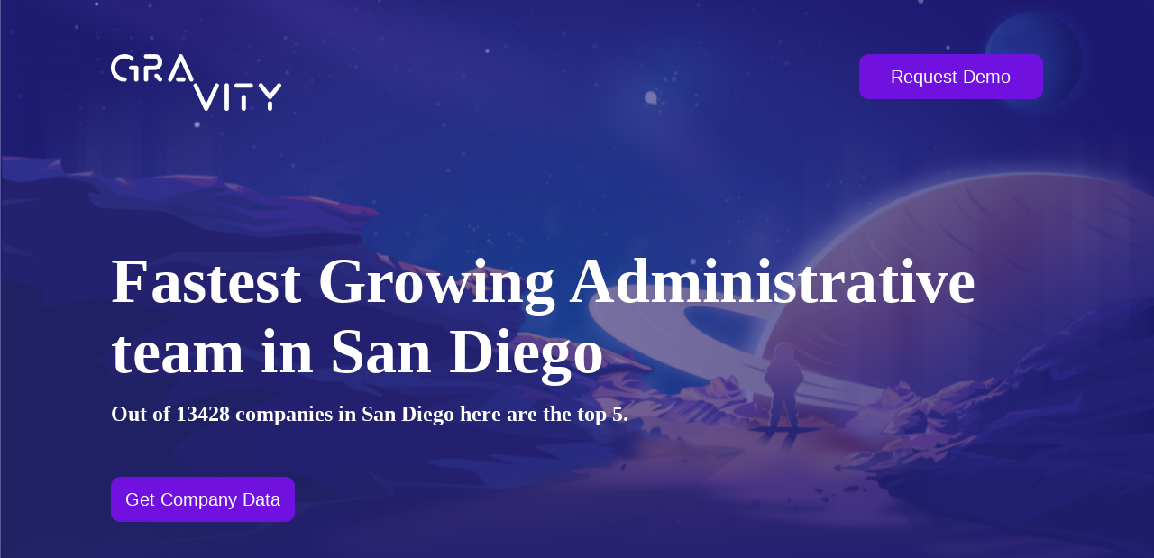

--- FILE ---
content_type: text/html; charset=UTF-8
request_url: https://launchgravity.com/company/fastest-growing-administrative-team-in-san-diego.html
body_size: 10163
content:
<html lang="en">
<head>
    <meta charset="utf-8">
    <meta http-equiv="X-UA-Compatible" content="IE=edge">
    <meta name="viewport" content="width=device-width,initial-scale=1,shrink-to-fit=no">
    <link rel="icon" href="https://launchgravity.com/favicon.ico">
    <title>Fastest Growing Administrative team in San Diego</title>
    <link href="https://launchgravity.com/app.css" rel="stylesheet">
    <script src="https://assets.calendly.com/assets/external/widget.js"></script>

    <style>
        #header-container {
            background-image: url(https://launchgravity.com/img/background-header-dark.png) !important;
        }

        #header-container-short {
            background-image: url(https://launchgravity.com/img/background-header-mid.png)!important;
        }

        #launch-today-container {
            background-image: url(https://launchgravity.com/img/background-header-darker.png) !important;
        }

        #recipe-header {
            padding: 60px;
            background-image: url(https://launchgravity.com/img/background-header-dark-blue.png) !important;
            background-repeat: no-repeat;
            background-size: cover;
            background-position: 50%;
        }


        #footer-container .background-container {
            height: 505px;
            background-image: url(https://launchgravity.com/img/background-footer.png);
            background-repeat: no-repeat;
            background-size: cover;
            background-position: 50%;
        }

        #recipe-header .text-content {
            margin-top: 150px;
        }

        #recipe-header .text-content .title{
            font-size: 70px;
            font-weight: 900;
            line-height: 78px;
            letter-spacing: .2px;
        }

        #recipe-header .started-button {
            text-align: right;
        }

        #body-container .header-text-container {
            margin: 50px 0 40px;
        }

        #footer-container .links-container {
            margin-top: 65px;
        }

        #footer-container .links-container .title-container {
            margin-bottom: 16px;
        }

        #footer-container a {
            display: block;
            -webkit-margin-before: 4px;
            margin-block-start: 4px;
            -webkit-margin-after: 4px;
            margin-block-end: 4px;
            -webkit-margin-start: 0;
            margin-inline-start: 0;
            -webkit-margin-end: 0;
            margin-inline-end: 0;
            color: #000;
        }

        #footer-container .links-container .link {
            margin: 8px 0;
            font-weight: 500;
            font-size: 18px;
            line-height: 22px;
            cursor: pointer;
        }

        #footer-container .copyright-container {
            display: flex;
            flex-direction: row;
            align-items: center;
            margin-top: 75px;
        }

        #footer-container .copyright-container .copyright-label {
            margin: 0 15px 0 0;
            font-weight: 500;
            font-size: 18px;
            line-height: 22px;
        }
    </style>
</head>
<body>

<div id="app">
    <div>
        <div class="container-fluid">
            <div id="recipe-header" class="row row justify-content-center mb-5">
                <div class="col-11">
                    <div class="row justify-content-between">
                        <div class="col-md-6"><a href="/"><img
                                alt="gravity logo"
                                src="[data-uri]"></a>
                        </div>
                        <div xs="3" class="started-button d-none d-sm-block col-md-6"><a
                                href="https://www.getrocketsignals.com/demo">
                            <button type="button" class="btn button-white-transparent btn-secondary">
                                Request Demo
                            </button>
                        </a></div>
                    </div>
                    
    <div class="row text-content justify-content-start">
        <div class="col"><h1 class="text-white title text-left">Fastest Growing Administrative team in San Diego</h1></div>
    </div>
    <div class="row justify-content-start">
        <div class="mt-2 col"><h4 md="6"
                                  class="text-white text-left"><b>Out
            of 13428 companies in San Diego here are the top 5. </b></h4></div>
    </div>


                    <div class="row justify-content-start">
                        <div
                                class="d-flex mt-5 justify-content-center justify-content-md-start col-md-6 col-12"><a
                                href="https://www.getrocketsignals.com/demo">
                            <button type="button" class="btn button-white-transparent btn-secondary">
                                Get Company Data
                            </button>
                        </a></div>
                    </div>
                </div>
            </div>
        </div>
        <div id="body-container" class="container-fluid">
            
    <div class="row justify-content-center mb-2">
        <div class="col-10">
            <div class="row header-text-container align-items-center justify-content-start">
                <div class="col-md-8 col-3">
                    <div class="color-design"></div>
                </div>
            </div>
            <div class="row header-text-container align-items-center justify-content-start">
                <div class="col-md-12 col-12"><span><h5
                >Over the last 2 years after looking at Millions of Company and Billions of Data points we can confidently present you with.
                    The top 5 Fastest Administrative employees in the San Diego Area.
                    What's really amazing has been the variety of data we have collected.
                    People from every industry have been coming to San Diego and the growth over the last 2 years is massive.
                    Below you can see companies like MNC Software and
                        Digital Marketing, really explode in the onboarding and lead the pack of the entire area.</h5></span>
                </div>
            </div>
        </div>
    </div>

    <div class="row justify-content-center mb-5">
        <div class="col-md-10 col-10">
            <canvas id="chart" height="500"></canvas>
        </div>
        <div class="col-10">
            <div class="col-md-12 col-12">
                <div
                        class="row header-text-container align-items-center justify-content-start">
                    <table role="table" aria-busy="false" aria-colcount="7"
                           class="table b-table fast-table table-striped" id="__BVID__7">
                        <thead role="rowgroup" class=""><!---->
                        <tr role="row" class="">
                            <th role="columnheader" scope="col" aria-colindex="1" class="">
                                <div>Rank</div>
                            </th>
                            <th role="columnheader" scope="col" aria-colindex="2" class="">
                                <div>Company</div>
                            </th>
                            <th role="columnheader" scope="col" aria-colindex="3" class="">
                                <div>Industry</div>
                            </th>
                            <th role="columnheader" scope="col" aria-colindex="4" class="">
                                <div>Funding</div>
                            </th>
                            <th role="columnheader" scope="col" aria-colindex="5" class="">
                                <div>Employees</div>
                            </th>
                            <th role="columnheader" scope="col" aria-colindex="6" class="">
                                <div>Employee Growth</div>
                            </th>
                            <th role="columnheader" scope="col" aria-colindex="7" class="">
                                <div>Job Links</div>
                            </th>
                        </tr>
                        </thead>
                        <tbody role="rowgroup">
                        
                            <tr role="row" class="">
                                <td aria-colindex="1" role="cell">1</td>
                                <td aria-colindex="2" role="cell"><img
                                        style="width:18px;margin-right:5px;"
                                        src="https://www.google.com/s2/favicons?domain=mncsoftware.com"
                                /> MNC Software</td>
                                <td aria-colindex="3" role="cell">
                                    Computer Software</td>
                                <td aria-colindex="4" role="cell">???</td>
                                <td aria-colindex="5" role="cell">1260+</td>
                                <td aria-colindex="6" role="cell" title="In last 12 month">46%</td>
                                <td aria-colindex="7" role="cell">
                                    <a href="https://linkedin.com/company/mnc-software/"
                                       target="_blank">https://linkedin.com/company/mnc-software/</a>
                                </td>
                            </tr>
                        
                            <tr role="row" class="">
                                <td aria-colindex="1" role="cell">2</td>
                                <td aria-colindex="2" role="cell"><img
                                        style="width:18px;margin-right:5px;"
                                        src="https://www.google.com/s2/favicons?domain=dmnpco.com"
                                /> Digital Marketing</td>
                                <td aria-colindex="3" role="cell">
                                    Marketing And Advertising</td>
                                <td aria-colindex="4" role="cell">???</td>
                                <td aria-colindex="5" role="cell">1660+</td>
                                <td aria-colindex="6" role="cell" title="In last 12 month">31%</td>
                                <td aria-colindex="7" role="cell">
                                    <a href="https://linkedin.com/company/digital-marketing/"
                                       target="_blank">https://linkedin.com/company/digital-marketing/</a>
                                </td>
                            </tr>
                        
                            <tr role="row" class="">
                                <td aria-colindex="1" role="cell">3</td>
                                <td aria-colindex="2" role="cell"><img
                                        style="width:18px;margin-right:5px;"
                                        src="https://www.google.com/s2/favicons?domain=targetcw.com"
                                /> TargetCW</td>
                                <td aria-colindex="3" role="cell">
                                    Staffing And Recruiting</td>
                                <td aria-colindex="4" role="cell">???</td>
                                <td aria-colindex="5" role="cell">240+</td>
                                <td aria-colindex="6" role="cell" title="In last 12 month">22%</td>
                                <td aria-colindex="7" role="cell">
                                    <a href="https://linkedin.com/company/targetcw/"
                                       target="_blank">https://linkedin.com/company/targetcw/</a>
                                </td>
                            </tr>
                        
                            <tr role="row" class="">
                                <td aria-colindex="1" role="cell">4</td>
                                <td aria-colindex="2" role="cell"><img
                                        style="width:18px;margin-right:5px;"
                                        src="https://www.google.com/s2/favicons?domain=socialmediaexaminer.com"
                                /> Social Media Examiner</td>
                                <td aria-colindex="3" role="cell">
                                    Marketing And Advertising</td>
                                <td aria-colindex="4" role="cell">???</td>
                                <td aria-colindex="5" role="cell">370+</td>
                                <td aria-colindex="6" role="cell" title="In last 12 month">20%</td>
                                <td aria-colindex="7" role="cell">
                                    <a href="https://linkedin.com/company/social-media-examiner/"
                                       target="_blank">https://linkedin.com/company/social-media-examiner/</a>
                                </td>
                            </tr>
                        
                            <tr role="row" class="">
                                <td aria-colindex="1" role="cell">5</td>
                                <td aria-colindex="2" role="cell"><img
                                        style="width:18px;margin-right:5px;"
                                        src="https://www.google.com/s2/favicons?domain=tri-ad.com"
                                /> TRI-AD</td>
                                <td aria-colindex="3" role="cell">
                                    Human Resources;Human Resources Hr</td>
                                <td aria-colindex="4" role="cell">???</td>
                                <td aria-colindex="5" role="cell">110+</td>
                                <td aria-colindex="6" role="cell" title="In last 12 month">14%</td>
                                <td aria-colindex="7" role="cell">
                                    <a href="https://linkedin.com/company/tri-ad/"
                                       target="_blank">https://linkedin.com/company/tri-ad/</a>
                                </td>
                            </tr>
                        
                        </tbody>
                    </table>
                </div>
            </div>
        </div>
    </div>





        </div>
        <div id="footer-container" class="container-fluid">
            <div class="row justify-content-center">
                <div class="col-md-10">
                    <div class="row title-container align-items-end justify-content-start">
                        <div class="col-md-4 col-7"><a href="/"><img
                                alt="gravity logo"
                                src="[data-uri]"></a>
                        </div>
                        <div class="col-md-8 col-5">
                            <div class="color-design"></div>
                        </div>
                    </div>
                    <div class="row links-container">
                        <div class="col-md-2 col-6">
                            <div class="title-container"><p class="link-title">
                                COMMUNITY</p>
                                <div class="color-line"></div>
                            </div>
                            <div class="row link-list">
                                <div class="col"><a
                                        href="https://join.slack.com/t/launchgravity/shared_invite/zt-h2544c4g-AC6KOBYRVBtcT_m70NG1jg"
                                        class="link">Slack</a></div>
                            </div>
                            <div class="row link-list">
                                <div class="col"><a
                                        href="https://www.facebook.com/groups/crushyourquota/"
                                        class="link">Facebook</a></div>
                            </div>
                        </div>
                        <div class="col-md-3 col-6">
                            <div class="title-container"><p class="link-title">
                                SHOWS</p>
                                <div class="color-line"></div>
                            </div>
                            <div class="row link-list">
                                <div class="col"><a
                                        href="https://launchgravity.com/shows/crush-your-quota"
                                        class="link">Crush Your Quota</a></div>
                            </div>
                            <div class="row link-list">
                                <div class="col"><a
                                        href="https://launchgravity.com/masters-of-marketing"
                                        class="link">Masters of Marketing</a></div>
                            </div>
                        </div>
                        <div class="products-links-container col-md-3 col-6">
                            <div class="title-container"><p class="link-title">
                                PRODUCTS</p>
                                <div class="color-line"></div>
                            </div>
                            <div class="row">
                                <div class="col-6">
                                    <div class="row link-list">
                                        <div class="col"><a
                                                href="https://getrocketsignals.com/"
                                                class="link">Rocket Signals</a></div>
                                    </div>
                                    <div class="row link-list">
                                        <div class="col"><a
                                                href="https://getlittleblackbook.com/"
                                                class="link">Little Black Book</a></div>
                                    </div>
                                </div>
                            </div>
                        </div>
                        <div class="products-links-container col-md-2 col-6">
                            <div class="title-container"><p class="link-title">
                                COMPANY</p>
                                <div class="color-line"></div>
                            </div>
                            <div class="row link-list">
                                <div class="col"><a
                                        href="https://launchgravity.com/about-us"
                                        class="link">About Us</a></div>
                            </div>
                            <div class="row link-list">
                                <div class="col"><a
                                        href="https://angel.co/company/launchgravity/jobs"
                                        class="link">Careers</a></div>
                            </div>
                        </div>
                        <div class="products-links-container col-md-2 col-6">
                            <div class="title-container"><p class="link-title">
                                Lists</p>
                                <div class="color-line"></div>
                            </div>
                            <div class="row link-list">
                                <div class="col"><a
                                        href="https://launchgravity.com/recipes/track-fast-growing-companies"
                                        class="link">Fastest Growing Company
                                    Directory</a></div>
                            </div>
                            <div class="row link-list">
                                <div class="col"><a
                                        href="https://getrocketsignals.com/data-drop-list"
                                        class="link">Funding Signal Data Drop</a></div>
                            </div>
                        </div>
                    </div>
                    <div class="row align-items-center">
                        <div class="copyright-container col"><p
                                class="copyright-label">Copyright
                            Gravity 2020 <br> <a
                                    href="https://launchgravity.com/terms-of-use"
                                    style="color: darkslategray;">Terms</a><a
                                    href="https://launchgravity.com/privacy"
                                    style="color: darkslategray;"> Privacy</a></p><a href="/"><img
                                alt="av logo"
                                src="[data-uri]"></a>
                        </div>
                    </div>
                </div>
                <div class="col-md-9"></div>
            </div>
            <div class="row background-container"></div>
        </div>
    </div>
</div>

<script async="" src="https://www.googletagmanager.com/gtag/js?id=UA-90683776-7"></script>
<script>window.dataLayer = window.dataLayer || [];

function gtag() {
    dataLayer.push(arguments);
}

gtag('js', new Date());
gtag('config', 'UA-90683776-7');</script>


    <script src="https://cdn.jsdelivr.net/npm/chart.js@2.9.4/dist/Chart.min.js"></script>
    <script src="https://cdn.jsdelivr.net/npm/chartjs-plugin-colorschemes"></script>

    <script>
        var ctx = document.getElementById('chart').getContext('2d');
        var myChart = new Chart(ctx, {
                type: 'line',
                data: {
                    labels: ['October 2019','November 2019','December 2019','January 2020','February 2020','March 2020','April 2020','May 2020','June 2020','July 2020','August 2020','September 2020',],
                    datasets: [
                        
                            {
                                label: 'MNC Software',
                                fill: false,
                                data: [65, 68, 68, 68, 70, 76, 81, 87, 95, 98, 100, 107]
                            },
                        
                            {
                                label: 'Digital Marketing',
                                fill: false,
                                data: [17, 17, 18, 18, 18, 18, 19, 19, 19, 19, 20, 22]
                            },
                        
                            {
                                label: 'TargetCW',
                                fill: false,
                                data: [7, 7, 7, 7, 7, 8, 8, 8, 8, 8, 8, 9]
                            },
                        
                            {
                                label: 'Social Media Examiner',
                                fill: false,
                                data: [8, 9, 9, 9, 9, 9, 9, 9, 9, 9, 9, 10]
                            },
                        
                            {
                                label: 'TRI-AD',
                                fill: false,
                                data: [6, 6, 6, 6, 6, 6, 6, 6, 6, 6, 6, 7]
                            },
                        

                    ]
                },
                options: {
                    maintainAspectRatio: false,
                    tooltips: {
                        callbacks: {
                            label: function (tooltipItem, data) {
                                var label = data.datasets[tooltipItem.datasetIndex].label || '';

                                if (label) {
                                    label += ': ';
                                }
                                label += tooltipItem.yLabel + " people";
                                return label;
                            }
                        }
                    },
                    scales: {
                        yAxes: [{
                            ticks: {
                                beginAtZero: false,
                                stepSize: 1,
                                callback: function (value, index, values) {
                                    return value;
                                }
                            },
                        }]
                    },
                    plugins: {
                        colorschemes: {
                            // https://nagix.github.io/chartjs-plugin-colorschemes/colorchart.html
                            scheme: 'tableau.Classic10'
                        }
                    }
                }
            })
        ;
    </script>


</body>
</html>

--- FILE ---
content_type: text/css; charset=UTF-8
request_url: https://launchgravity.com/app.css
body_size: 44256
content:
/*!
 * Bootstrap v4.6.0 (https://getbootstrap.com/)
 * Copyright 2011-2021 The Bootstrap Authors
 * Copyright 2011-2021 Twitter, Inc.
 * Licensed under MIT (https://github.com/twbs/bootstrap/blob/main/LICENSE)
 */:root{--blue:#007bff;--indigo:#6610f2;--purple:#6f42c1;--pink:#e83e8c;--red:#dc3545;--orange:#fd7e14;--yellow:#ffc107;--green:#28a745;--teal:#20c997;--cyan:#17a2b8;--white:#fff;--gray:#6c757d;--gray-dark:#343a40;--primary:#007bff;--secondary:#6c757d;--success:#28a745;--info:#17a2b8;--warning:#ffc107;--danger:#dc3545;--light:#f8f9fa;--dark:#343a40;--breakpoint-xs:0;--breakpoint-sm:576px;--breakpoint-md:768px;--breakpoint-lg:992px;--breakpoint-xl:1200px;--font-family-sans-serif:-apple-system,BlinkMacSystemFont,"Segoe UI",Roboto,"Helvetica Neue",Arial,"Noto Sans","Liberation Sans",sans-serif,"Apple Color Emoji","Segoe UI Emoji","Segoe UI Symbol","Noto Color Emoji";--font-family-monospace:SFMono-Regular,Menlo,Monaco,Consolas,"Liberation Mono","Courier New",monospace}*,:after,:before{box-sizing:border-box}html{font-family:sans-serif;line-height:1.15;-webkit-text-size-adjust:100%;-webkit-tap-highlight-color:rgba(0,0,0,0)}article,aside,figcaption,figure,footer,header,hgroup,main,nav,section{display:block}body{margin:0;font-family:-apple-system,BlinkMacSystemFont,Segoe UI,Roboto,Helvetica Neue,Arial,Noto Sans,Liberation Sans,sans-serif,Apple Color Emoji,Segoe UI Emoji,Segoe UI Symbol,Noto Color Emoji;font-size:1rem;font-weight:400;line-height:1.5;color:#212529;text-align:left;background-color:#fff}[tabindex="-1"]:focus:not(:focus-visible){outline:0!important}hr{box-sizing:content-box;height:0;overflow:visible}h1,h2,h3,h4,h5,h6{margin-top:0;margin-bottom:.5rem}p{margin-top:0;margin-bottom:1rem}abbr[data-original-title],abbr[title]{text-decoration:underline;-webkit-text-decoration:underline dotted;text-decoration:underline dotted;cursor:help;border-bottom:0;-webkit-text-decoration-skip-ink:none;text-decoration-skip-ink:none}address{font-style:normal;line-height:inherit}address,dl,ol,ul{margin-bottom:1rem}dl,ol,ul{margin-top:0}ol ol,ol ul,ul ol,ul ul{margin-bottom:0}dt{font-weight:700}dd{margin-bottom:.5rem;margin-left:0}blockquote{margin:0 0 1rem}b,strong{font-weight:bolder}small{font-size:80%}sub,sup{position:relative;font-size:75%;line-height:0;vertical-align:baseline}sub{bottom:-.25em}sup{top:-.5em}a{color:#007bff;text-decoration:none;background-color:transparent}a:hover{color:#0056b3;text-decoration:underline}a:not([href]):not([class]),a:not([href]):not([class]):hover{color:inherit;text-decoration:none}code,kbd,pre,samp{font-family:SFMono-Regular,Menlo,Monaco,Consolas,Liberation Mono,Courier New,monospace;font-size:1em}pre{margin-top:0;margin-bottom:1rem;overflow:auto;-ms-overflow-style:scrollbar}figure{margin:0 0 1rem}img{border-style:none}img,svg{vertical-align:middle}svg{overflow:hidden}table{border-collapse:collapse}caption{padding-top:.75rem;padding-bottom:.75rem;color:#6c757d;text-align:left;caption-side:bottom}th{text-align:inherit;text-align:-webkit-match-parent}label{display:inline-block;margin-bottom:.5rem}button{border-radius:0}button:focus:not(:focus-visible){outline:0}button,input,optgroup,select,textarea{margin:0;font-family:inherit;font-size:inherit;line-height:inherit}button,input{overflow:visible}button,select{text-transform:none}[role=button]{cursor:pointer}select{word-wrap:normal}[type=button],[type=reset],[type=submit],button{-webkit-appearance:button}[type=button]:not(:disabled),[type=reset]:not(:disabled),[type=submit]:not(:disabled),button:not(:disabled){cursor:pointer}[type=button]::-moz-focus-inner,[type=reset]::-moz-focus-inner,[type=submit]::-moz-focus-inner,button::-moz-focus-inner{padding:0;border-style:none}input[type=checkbox],input[type=radio]{box-sizing:border-box;padding:0}textarea{overflow:auto;resize:vertical}fieldset{min-width:0;padding:0;margin:0;border:0}legend{display:block;width:100%;max-width:100%;padding:0;margin-bottom:.5rem;font-size:1.5rem;line-height:inherit;color:inherit;white-space:normal}progress{vertical-align:baseline}[type=number]::-webkit-inner-spin-button,[type=number]::-webkit-outer-spin-button{height:auto}[type=search]{outline-offset:-2px;-webkit-appearance:none}[type=search]::-webkit-search-decoration{-webkit-appearance:none}::-webkit-file-upload-button{font:inherit;-webkit-appearance:button}output{display:inline-block}summary{display:list-item;cursor:pointer}template{display:none}[hidden]{display:none!important}.h1,.h2,.h3,.h4,.h5,.h6,h1,h2,h3,h4,h5,h6{margin-bottom:.5rem;font-weight:500;line-height:1.2}.h1,h1{font-size:2.5rem}.h2,h2{font-size:2rem}.h3,h3{font-size:1.75rem}.h4,h4{font-size:1.5rem}.h5,h5{font-size:1.25rem}.h6,h6{font-size:1rem}.lead{font-size:1.25rem;font-weight:300}.display-1{font-size:6rem}.display-1,.display-2{font-weight:300;line-height:1.2}.display-2{font-size:5.5rem}.display-3{font-size:4.5rem}.display-3,.display-4{font-weight:300;line-height:1.2}.display-4{font-size:3.5rem}hr{margin-top:1rem;margin-bottom:1rem;border:0;border-top:1px solid rgba(0,0,0,.1)}.small,small{font-size:80%;font-weight:400}.mark,mark{padding:.2em;background-color:#fcf8e3}.list-inline,.list-unstyled{padding-left:0;list-style:none}.list-inline-item{display:inline-block}.list-inline-item:not(:last-child){margin-right:.5rem}.initialism{font-size:90%;text-transform:uppercase}.blockquote{margin-bottom:1rem;font-size:1.25rem}.blockquote-footer{display:block;font-size:80%;color:#6c757d}.blockquote-footer:before{content:"— "}.img-fluid,.img-thumbnail{max-width:100%;height:auto}.img-thumbnail{padding:.25rem;background-color:#fff;border:1px solid #dee2e6;border-radius:.25rem}.figure{display:inline-block}.figure-img{margin-bottom:.5rem;line-height:1}.figure-caption{font-size:90%;color:#6c757d}code{font-size:87.5%;color:#e83e8c;word-wrap:break-word}a>code{color:inherit}kbd{padding:.2rem .4rem;font-size:87.5%;color:#fff;background-color:#212529;border-radius:.2rem}kbd kbd{padding:0;font-size:100%;font-weight:700}pre{display:block;font-size:87.5%;color:#212529}pre code{font-size:inherit;color:inherit;word-break:normal}.pre-scrollable{max-height:340px;overflow-y:scroll}.container,.container-fluid,.container-lg,.container-md,.container-sm,.container-xl{width:100%;padding-right:15px;padding-left:15px;margin-right:auto;margin-left:auto}@media(min-width:576px){.container,.container-sm{max-width:540px}}@media(min-width:768px){.container,.container-md,.container-sm{max-width:720px}}@media(min-width:992px){.container,.container-lg,.container-md,.container-sm{max-width:960px}}@media(min-width:1200px){.container,.container-lg,.container-md,.container-sm,.container-xl{max-width:1140px}}.row{display:flex;flex-wrap:wrap;margin-right:-15px;margin-left:-15px}.no-gutters{margin-right:0;margin-left:0}.no-gutters>.col,.no-gutters>[class*=col-]{padding-right:0;padding-left:0}.col,.col-1,.col-2,.col-3,.col-4,.col-5,.col-6,.col-7,.col-8,.col-9,.col-10,.col-11,.col-12,.col-auto,.col-lg,.col-lg-1,.col-lg-2,.col-lg-3,.col-lg-4,.col-lg-5,.col-lg-6,.col-lg-7,.col-lg-8,.col-lg-9,.col-lg-10,.col-lg-11,.col-lg-12,.col-lg-auto,.col-md,.col-md-1,.col-md-2,.col-md-3,.col-md-4,.col-md-5,.col-md-6,.col-md-7,.col-md-8,.col-md-9,.col-md-10,.col-md-11,.col-md-12,.col-md-auto,.col-sm,.col-sm-1,.col-sm-2,.col-sm-3,.col-sm-4,.col-sm-5,.col-sm-6,.col-sm-7,.col-sm-8,.col-sm-9,.col-sm-10,.col-sm-11,.col-sm-12,.col-sm-auto,.col-xl,.col-xl-1,.col-xl-2,.col-xl-3,.col-xl-4,.col-xl-5,.col-xl-6,.col-xl-7,.col-xl-8,.col-xl-9,.col-xl-10,.col-xl-11,.col-xl-12,.col-xl-auto{position:relative;width:100%;padding-right:15px;padding-left:15px}.col{flex-basis:0;flex-grow:1;max-width:100%}.row-cols-1>*{flex:0 0 100%;max-width:100%}.row-cols-2>*{flex:0 0 50%;max-width:50%}.row-cols-3>*{flex:0 0 33.3333333333%;max-width:33.3333333333%}.row-cols-4>*{flex:0 0 25%;max-width:25%}.row-cols-5>*{flex:0 0 20%;max-width:20%}.row-cols-6>*{flex:0 0 16.6666666667%;max-width:16.6666666667%}.col-auto{flex:0 0 auto;width:auto;max-width:100%}.col-1{flex:0 0 8.3333333333%;max-width:8.3333333333%}.col-2{flex:0 0 16.6666666667%;max-width:16.6666666667%}.col-3{flex:0 0 25%;max-width:25%}.col-4{flex:0 0 33.3333333333%;max-width:33.3333333333%}.col-5{flex:0 0 41.6666666667%;max-width:41.6666666667%}.col-6{flex:0 0 50%;max-width:50%}.col-7{flex:0 0 58.3333333333%;max-width:58.3333333333%}.col-8{flex:0 0 66.6666666667%;max-width:66.6666666667%}.col-9{flex:0 0 75%;max-width:75%}.col-10{flex:0 0 83.3333333333%;max-width:83.3333333333%}.col-11{flex:0 0 91.6666666667%;max-width:91.6666666667%}.col-12{flex:0 0 100%;max-width:100%}.order-first{order:-1}.order-last{order:13}.order-0{order:0}.order-1{order:1}.order-2{order:2}.order-3{order:3}.order-4{order:4}.order-5{order:5}.order-6{order:6}.order-7{order:7}.order-8{order:8}.order-9{order:9}.order-10{order:10}.order-11{order:11}.order-12{order:12}.offset-1{margin-left:8.3333333333%}.offset-2{margin-left:16.6666666667%}.offset-3{margin-left:25%}.offset-4{margin-left:33.3333333333%}.offset-5{margin-left:41.6666666667%}.offset-6{margin-left:50%}.offset-7{margin-left:58.3333333333%}.offset-8{margin-left:66.6666666667%}.offset-9{margin-left:75%}.offset-10{margin-left:83.3333333333%}.offset-11{margin-left:91.6666666667%}@media(min-width:576px){.col-sm{flex-basis:0;flex-grow:1;max-width:100%}.row-cols-sm-1>*{flex:0 0 100%;max-width:100%}.row-cols-sm-2>*{flex:0 0 50%;max-width:50%}.row-cols-sm-3>*{flex:0 0 33.3333333333%;max-width:33.3333333333%}.row-cols-sm-4>*{flex:0 0 25%;max-width:25%}.row-cols-sm-5>*{flex:0 0 20%;max-width:20%}.row-cols-sm-6>*{flex:0 0 16.6666666667%;max-width:16.6666666667%}.col-sm-auto{flex:0 0 auto;width:auto;max-width:100%}.col-sm-1{flex:0 0 8.3333333333%;max-width:8.3333333333%}.col-sm-2{flex:0 0 16.6666666667%;max-width:16.6666666667%}.col-sm-3{flex:0 0 25%;max-width:25%}.col-sm-4{flex:0 0 33.3333333333%;max-width:33.3333333333%}.col-sm-5{flex:0 0 41.6666666667%;max-width:41.6666666667%}.col-sm-6{flex:0 0 50%;max-width:50%}.col-sm-7{flex:0 0 58.3333333333%;max-width:58.3333333333%}.col-sm-8{flex:0 0 66.6666666667%;max-width:66.6666666667%}.col-sm-9{flex:0 0 75%;max-width:75%}.col-sm-10{flex:0 0 83.3333333333%;max-width:83.3333333333%}.col-sm-11{flex:0 0 91.6666666667%;max-width:91.6666666667%}.col-sm-12{flex:0 0 100%;max-width:100%}.order-sm-first{order:-1}.order-sm-last{order:13}.order-sm-0{order:0}.order-sm-1{order:1}.order-sm-2{order:2}.order-sm-3{order:3}.order-sm-4{order:4}.order-sm-5{order:5}.order-sm-6{order:6}.order-sm-7{order:7}.order-sm-8{order:8}.order-sm-9{order:9}.order-sm-10{order:10}.order-sm-11{order:11}.order-sm-12{order:12}.offset-sm-0{margin-left:0}.offset-sm-1{margin-left:8.3333333333%}.offset-sm-2{margin-left:16.6666666667%}.offset-sm-3{margin-left:25%}.offset-sm-4{margin-left:33.3333333333%}.offset-sm-5{margin-left:41.6666666667%}.offset-sm-6{margin-left:50%}.offset-sm-7{margin-left:58.3333333333%}.offset-sm-8{margin-left:66.6666666667%}.offset-sm-9{margin-left:75%}.offset-sm-10{margin-left:83.3333333333%}.offset-sm-11{margin-left:91.6666666667%}}@media(min-width:768px){.col-md{flex-basis:0;flex-grow:1;max-width:100%}.row-cols-md-1>*{flex:0 0 100%;max-width:100%}.row-cols-md-2>*{flex:0 0 50%;max-width:50%}.row-cols-md-3>*{flex:0 0 33.3333333333%;max-width:33.3333333333%}.row-cols-md-4>*{flex:0 0 25%;max-width:25%}.row-cols-md-5>*{flex:0 0 20%;max-width:20%}.row-cols-md-6>*{flex:0 0 16.6666666667%;max-width:16.6666666667%}.col-md-auto{flex:0 0 auto;width:auto;max-width:100%}.col-md-1{flex:0 0 8.3333333333%;max-width:8.3333333333%}.col-md-2{flex:0 0 16.6666666667%;max-width:16.6666666667%}.col-md-3{flex:0 0 25%;max-width:25%}.col-md-4{flex:0 0 33.3333333333%;max-width:33.3333333333%}.col-md-5{flex:0 0 41.6666666667%;max-width:41.6666666667%}.col-md-6{flex:0 0 50%;max-width:50%}.col-md-7{flex:0 0 58.3333333333%;max-width:58.3333333333%}.col-md-8{flex:0 0 66.6666666667%;max-width:66.6666666667%}.col-md-9{flex:0 0 75%;max-width:75%}.col-md-10{flex:0 0 83.3333333333%;max-width:83.3333333333%}.col-md-11{flex:0 0 91.6666666667%;max-width:91.6666666667%}.col-md-12{flex:0 0 100%;max-width:100%}.order-md-first{order:-1}.order-md-last{order:13}.order-md-0{order:0}.order-md-1{order:1}.order-md-2{order:2}.order-md-3{order:3}.order-md-4{order:4}.order-md-5{order:5}.order-md-6{order:6}.order-md-7{order:7}.order-md-8{order:8}.order-md-9{order:9}.order-md-10{order:10}.order-md-11{order:11}.order-md-12{order:12}.offset-md-0{margin-left:0}.offset-md-1{margin-left:8.3333333333%}.offset-md-2{margin-left:16.6666666667%}.offset-md-3{margin-left:25%}.offset-md-4{margin-left:33.3333333333%}.offset-md-5{margin-left:41.6666666667%}.offset-md-6{margin-left:50%}.offset-md-7{margin-left:58.3333333333%}.offset-md-8{margin-left:66.6666666667%}.offset-md-9{margin-left:75%}.offset-md-10{margin-left:83.3333333333%}.offset-md-11{margin-left:91.6666666667%}}@media(min-width:992px){.col-lg{flex-basis:0;flex-grow:1;max-width:100%}.row-cols-lg-1>*{flex:0 0 100%;max-width:100%}.row-cols-lg-2>*{flex:0 0 50%;max-width:50%}.row-cols-lg-3>*{flex:0 0 33.3333333333%;max-width:33.3333333333%}.row-cols-lg-4>*{flex:0 0 25%;max-width:25%}.row-cols-lg-5>*{flex:0 0 20%;max-width:20%}.row-cols-lg-6>*{flex:0 0 16.6666666667%;max-width:16.6666666667%}.col-lg-auto{flex:0 0 auto;width:auto;max-width:100%}.col-lg-1{flex:0 0 8.3333333333%;max-width:8.3333333333%}.col-lg-2{flex:0 0 16.6666666667%;max-width:16.6666666667%}.col-lg-3{flex:0 0 25%;max-width:25%}.col-lg-4{flex:0 0 33.3333333333%;max-width:33.3333333333%}.col-lg-5{flex:0 0 41.6666666667%;max-width:41.6666666667%}.col-lg-6{flex:0 0 50%;max-width:50%}.col-lg-7{flex:0 0 58.3333333333%;max-width:58.3333333333%}.col-lg-8{flex:0 0 66.6666666667%;max-width:66.6666666667%}.col-lg-9{flex:0 0 75%;max-width:75%}.col-lg-10{flex:0 0 83.3333333333%;max-width:83.3333333333%}.col-lg-11{flex:0 0 91.6666666667%;max-width:91.6666666667%}.col-lg-12{flex:0 0 100%;max-width:100%}.order-lg-first{order:-1}.order-lg-last{order:13}.order-lg-0{order:0}.order-lg-1{order:1}.order-lg-2{order:2}.order-lg-3{order:3}.order-lg-4{order:4}.order-lg-5{order:5}.order-lg-6{order:6}.order-lg-7{order:7}.order-lg-8{order:8}.order-lg-9{order:9}.order-lg-10{order:10}.order-lg-11{order:11}.order-lg-12{order:12}.offset-lg-0{margin-left:0}.offset-lg-1{margin-left:8.3333333333%}.offset-lg-2{margin-left:16.6666666667%}.offset-lg-3{margin-left:25%}.offset-lg-4{margin-left:33.3333333333%}.offset-lg-5{margin-left:41.6666666667%}.offset-lg-6{margin-left:50%}.offset-lg-7{margin-left:58.3333333333%}.offset-lg-8{margin-left:66.6666666667%}.offset-lg-9{margin-left:75%}.offset-lg-10{margin-left:83.3333333333%}.offset-lg-11{margin-left:91.6666666667%}}@media(min-width:1200px){.col-xl{flex-basis:0;flex-grow:1;max-width:100%}.row-cols-xl-1>*{flex:0 0 100%;max-width:100%}.row-cols-xl-2>*{flex:0 0 50%;max-width:50%}.row-cols-xl-3>*{flex:0 0 33.3333333333%;max-width:33.3333333333%}.row-cols-xl-4>*{flex:0 0 25%;max-width:25%}.row-cols-xl-5>*{flex:0 0 20%;max-width:20%}.row-cols-xl-6>*{flex:0 0 16.6666666667%;max-width:16.6666666667%}.col-xl-auto{flex:0 0 auto;width:auto;max-width:100%}.col-xl-1{flex:0 0 8.3333333333%;max-width:8.3333333333%}.col-xl-2{flex:0 0 16.6666666667%;max-width:16.6666666667%}.col-xl-3{flex:0 0 25%;max-width:25%}.col-xl-4{flex:0 0 33.3333333333%;max-width:33.3333333333%}.col-xl-5{flex:0 0 41.6666666667%;max-width:41.6666666667%}.col-xl-6{flex:0 0 50%;max-width:50%}.col-xl-7{flex:0 0 58.3333333333%;max-width:58.3333333333%}.col-xl-8{flex:0 0 66.6666666667%;max-width:66.6666666667%}.col-xl-9{flex:0 0 75%;max-width:75%}.col-xl-10{flex:0 0 83.3333333333%;max-width:83.3333333333%}.col-xl-11{flex:0 0 91.6666666667%;max-width:91.6666666667%}.col-xl-12{flex:0 0 100%;max-width:100%}.order-xl-first{order:-1}.order-xl-last{order:13}.order-xl-0{order:0}.order-xl-1{order:1}.order-xl-2{order:2}.order-xl-3{order:3}.order-xl-4{order:4}.order-xl-5{order:5}.order-xl-6{order:6}.order-xl-7{order:7}.order-xl-8{order:8}.order-xl-9{order:9}.order-xl-10{order:10}.order-xl-11{order:11}.order-xl-12{order:12}.offset-xl-0{margin-left:0}.offset-xl-1{margin-left:8.3333333333%}.offset-xl-2{margin-left:16.6666666667%}.offset-xl-3{margin-left:25%}.offset-xl-4{margin-left:33.3333333333%}.offset-xl-5{margin-left:41.6666666667%}.offset-xl-6{margin-left:50%}.offset-xl-7{margin-left:58.3333333333%}.offset-xl-8{margin-left:66.6666666667%}.offset-xl-9{margin-left:75%}.offset-xl-10{margin-left:83.3333333333%}.offset-xl-11{margin-left:91.6666666667%}}.table{width:100%;margin-bottom:1rem;color:#212529}.table td,.table th{padding:.75rem;vertical-align:top;border-top:1px solid #dee2e6}.table thead th{vertical-align:bottom;border-bottom:2px solid #dee2e6}.table tbody+tbody{border-top:2px solid #dee2e6}.table-sm td,.table-sm th{padding:.3rem}.table-bordered,.table-bordered td,.table-bordered th{border:1px solid #dee2e6}.table-bordered thead td,.table-bordered thead th{border-bottom-width:2px}.table-borderless tbody+tbody,.table-borderless td,.table-borderless th,.table-borderless thead th{border:0}.table-striped tbody tr:nth-of-type(odd){background-color:rgba(0,0,0,.05)}.table-hover tbody tr:hover{color:#212529;background-color:rgba(0,0,0,.075)}.table-primary,.table-primary>td,.table-primary>th{background-color:#b8daff}.table-primary tbody+tbody,.table-primary td,.table-primary th,.table-primary thead th{border-color:#7abaff}.table-hover .table-primary:hover,.table-hover .table-primary:hover>td,.table-hover .table-primary:hover>th{background-color:#9fcdff}.table-secondary,.table-secondary>td,.table-secondary>th{background-color:#d6d8db}.table-secondary tbody+tbody,.table-secondary td,.table-secondary th,.table-secondary thead th{border-color:#b3b7bb}.table-hover .table-secondary:hover,.table-hover .table-secondary:hover>td,.table-hover .table-secondary:hover>th{background-color:#c8cbcf}.table-success,.table-success>td,.table-success>th{background-color:#c3e6cb}.table-success tbody+tbody,.table-success td,.table-success th,.table-success thead th{border-color:#8fd19e}.table-hover .table-success:hover,.table-hover .table-success:hover>td,.table-hover .table-success:hover>th{background-color:#b1dfbb}.table-info,.table-info>td,.table-info>th{background-color:#bee5eb}.table-info tbody+tbody,.table-info td,.table-info th,.table-info thead th{border-color:#86cfda}.table-hover .table-info:hover,.table-hover .table-info:hover>td,.table-hover .table-info:hover>th{background-color:#abdde5}.table-warning,.table-warning>td,.table-warning>th{background-color:#ffeeba}.table-warning tbody+tbody,.table-warning td,.table-warning th,.table-warning thead th{border-color:#ffdf7e}.table-hover .table-warning:hover,.table-hover .table-warning:hover>td,.table-hover .table-warning:hover>th{background-color:#ffe8a1}.table-danger,.table-danger>td,.table-danger>th{background-color:#f5c6cb}.table-danger tbody+tbody,.table-danger td,.table-danger th,.table-danger thead th{border-color:#ed969e}.table-hover .table-danger:hover,.table-hover .table-danger:hover>td,.table-hover .table-danger:hover>th{background-color:#f1b0b7}.table-light,.table-light>td,.table-light>th{background-color:#fdfdfe}.table-light tbody+tbody,.table-light td,.table-light th,.table-light thead th{border-color:#fbfcfc}.table-hover .table-light:hover,.table-hover .table-light:hover>td,.table-hover .table-light:hover>th{background-color:#ececf6}.table-dark,.table-dark>td,.table-dark>th{background-color:#c6c8ca}.table-dark tbody+tbody,.table-dark td,.table-dark th,.table-dark thead th{border-color:#95999c}.table-hover .table-dark:hover,.table-hover .table-dark:hover>td,.table-hover .table-dark:hover>th{background-color:#b9bbbe}.table-active,.table-active>td,.table-active>th,.table-hover .table-active:hover,.table-hover .table-active:hover>td,.table-hover .table-active:hover>th{background-color:rgba(0,0,0,.075)}.table .thead-dark th{color:#fff;background-color:#343a40;border-color:#454d55}.table .thead-light th{color:#495057;background-color:#e9ecef;border-color:#dee2e6}.table-dark{color:#fff;background-color:#343a40}.table-dark td,.table-dark th,.table-dark thead th{border-color:#454d55}.table-dark.table-bordered{border:0}.table-dark.table-striped tbody tr:nth-of-type(odd){background-color:hsla(0,0%,100%,.05)}.table-dark.table-hover tbody tr:hover{color:#fff;background-color:hsla(0,0%,100%,.075)}@media(max-width:575.98px){.table-responsive-sm{display:block;width:100%;overflow-x:auto;-webkit-overflow-scrolling:touch}.table-responsive-sm>.table-bordered{border:0}}@media(max-width:767.98px){.table-responsive-md{display:block;width:100%;overflow-x:auto;-webkit-overflow-scrolling:touch}.table-responsive-md>.table-bordered{border:0}}@media(max-width:991.98px){.table-responsive-lg{display:block;width:100%;overflow-x:auto;-webkit-overflow-scrolling:touch}.table-responsive-lg>.table-bordered{border:0}}@media(max-width:1199.98px){.table-responsive-xl{display:block;width:100%;overflow-x:auto;-webkit-overflow-scrolling:touch}.table-responsive-xl>.table-bordered{border:0}}.table-responsive{display:block;width:100%;overflow-x:auto;-webkit-overflow-scrolling:touch}.table-responsive>.table-bordered{border:0}.form-control{display:block;width:100%;height:calc(1.5em + .75rem + 2px);padding:.375rem .75rem;font-size:1rem;font-weight:400;line-height:1.5;color:#495057;background-color:#fff;background-clip:padding-box;border:1px solid #ced4da;border-radius:.25rem;transition:border-color .15s ease-in-out,box-shadow .15s ease-in-out}@media(prefers-reduced-motion:reduce){.form-control{transition:none}}.form-control::-ms-expand{background-color:transparent;border:0}.form-control:-moz-focusring{color:transparent;text-shadow:0 0 0 #495057}.form-control:focus{color:#495057;background-color:#fff;border-color:#80bdff;outline:0;box-shadow:0 0 0 .2rem rgba(0,123,255,.25)}.form-control::-moz-placeholder{color:#6c757d;opacity:1}.form-control:-ms-input-placeholder{color:#6c757d;opacity:1}.form-control::placeholder{color:#6c757d;opacity:1}.form-control:disabled,.form-control[readonly]{background-color:#e9ecef;opacity:1}input[type=date].form-control,input[type=datetime-local].form-control,input[type=month].form-control,input[type=time].form-control{-webkit-appearance:none;-moz-appearance:none;appearance:none}select.form-control:focus::-ms-value{color:#495057;background-color:#fff}.form-control-file,.form-control-range{display:block;width:100%}.col-form-label{padding-top:calc(.375rem + 1px);padding-bottom:calc(.375rem + 1px);margin-bottom:0;font-size:inherit;line-height:1.5}.col-form-label-lg{padding-top:calc(.5rem + 1px);padding-bottom:calc(.5rem + 1px);font-size:1.25rem;line-height:1.5}.col-form-label-sm{padding-top:calc(.25rem + 1px);padding-bottom:calc(.25rem + 1px);font-size:.875rem;line-height:1.5}.form-control-plaintext{display:block;width:100%;padding:.375rem 0;margin-bottom:0;font-size:1rem;line-height:1.5;color:#212529;background-color:transparent;border:solid transparent;border-width:1px 0}.form-control-plaintext.form-control-lg,.form-control-plaintext.form-control-sm{padding-right:0;padding-left:0}.form-control-sm{height:calc(1.5em + .5rem + 2px);padding:.25rem .5rem;font-size:.875rem;line-height:1.5;border-radius:.2rem}.form-control-lg{height:calc(1.5em + 1rem + 2px);padding:.5rem 1rem;font-size:1.25rem;line-height:1.5;border-radius:.3rem}select.form-control[multiple],select.form-control[size],textarea.form-control{height:auto}.form-group{margin-bottom:1rem}.form-text{display:block;margin-top:.25rem}.form-row{display:flex;flex-wrap:wrap;margin-right:-5px;margin-left:-5px}.form-row>.col,.form-row>[class*=col-]{padding-right:5px;padding-left:5px}.form-check{position:relative;display:block;padding-left:1.25rem}.form-check-input{position:absolute;margin-top:.3rem;margin-left:-1.25rem}.form-check-input:disabled~.form-check-label,.form-check-input[disabled]~.form-check-label{color:#6c757d}.form-check-label{margin-bottom:0}.form-check-inline{display:inline-flex;align-items:center;padding-left:0;margin-right:.75rem}.form-check-inline .form-check-input{position:static;margin-top:0;margin-right:.3125rem;margin-left:0}.valid-feedback{display:none;width:100%;margin-top:.25rem;font-size:80%;color:#28a745}.valid-tooltip{position:absolute;top:100%;left:0;z-index:5;display:none;max-width:100%;padding:.25rem .5rem;margin-top:.1rem;font-size:.875rem;line-height:1.5;color:#fff;background-color:rgba(40,167,69,.9);border-radius:.25rem}.form-row>.col>.valid-tooltip,.form-row>[class*=col-]>.valid-tooltip{left:5px}.is-valid~.valid-feedback,.is-valid~.valid-tooltip,.was-validated :valid~.valid-feedback,.was-validated :valid~.valid-tooltip{display:block}.form-control.is-valid,.was-validated .form-control:valid{border-color:#28a745;padding-right:calc(1.5em + .75rem);background-image:url("data:image/svg+xml;charset=utf-8,%3Csvg xmlns='http://www.w3.org/2000/svg' width='8' height='8'%3E%3Cpath fill='%2328a745' d='M2.3 6.73L.6 4.53c-.4-1.04.46-1.4 1.1-.8l1.1 1.4 3.4-3.8c.6-.63 1.6-.27 1.2.7l-4 4.6c-.43.5-.8.4-1.1.1z'/%3E%3C/svg%3E");background-repeat:no-repeat;background-position:right calc(.375em + .1875rem) center;background-size:calc(.75em + .375rem) calc(.75em + .375rem)}.form-control.is-valid:focus,.was-validated .form-control:valid:focus{border-color:#28a745;box-shadow:0 0 0 .2rem rgba(40,167,69,.25)}.was-validated textarea.form-control:valid,textarea.form-control.is-valid{padding-right:calc(1.5em + .75rem);background-position:top calc(.375em + .1875rem) right calc(.375em + .1875rem)}.custom-select.is-valid,.was-validated .custom-select:valid{border-color:#28a745;padding-right:calc(.75em + 2.3125rem);background:url("data:image/svg+xml;charset=utf-8,%3Csvg xmlns='http://www.w3.org/2000/svg' width='4' height='5'%3E%3Cpath fill='%23343a40' d='M2 0L0 2h4zm0 5L0 3h4z'/%3E%3C/svg%3E") right .75rem center/8px 10px no-repeat,#fff url("data:image/svg+xml;charset=utf-8,%3Csvg xmlns='http://www.w3.org/2000/svg' width='8' height='8'%3E%3Cpath fill='%2328a745' d='M2.3 6.73L.6 4.53c-.4-1.04.46-1.4 1.1-.8l1.1 1.4 3.4-3.8c.6-.63 1.6-.27 1.2.7l-4 4.6c-.43.5-.8.4-1.1.1z'/%3E%3C/svg%3E") center right 1.75rem/calc(.75em + .375rem) calc(.75em + .375rem) no-repeat}.custom-select.is-valid:focus,.was-validated .custom-select:valid:focus{border-color:#28a745;box-shadow:0 0 0 .2rem rgba(40,167,69,.25)}.form-check-input.is-valid~.form-check-label,.was-validated .form-check-input:valid~.form-check-label{color:#28a745}.form-check-input.is-valid~.valid-feedback,.form-check-input.is-valid~.valid-tooltip,.was-validated .form-check-input:valid~.valid-feedback,.was-validated .form-check-input:valid~.valid-tooltip{display:block}.custom-control-input.is-valid~.custom-control-label,.was-validated .custom-control-input:valid~.custom-control-label{color:#28a745}.custom-control-input.is-valid~.custom-control-label:before,.was-validated .custom-control-input:valid~.custom-control-label:before{border-color:#28a745}.custom-control-input.is-valid:checked~.custom-control-label:before,.was-validated .custom-control-input:valid:checked~.custom-control-label:before{border-color:#34ce57;background-color:#34ce57}.custom-control-input.is-valid:focus~.custom-control-label:before,.was-validated .custom-control-input:valid:focus~.custom-control-label:before{box-shadow:0 0 0 .2rem rgba(40,167,69,.25)}.custom-control-input.is-valid:focus:not(:checked)~.custom-control-label:before,.custom-file-input.is-valid~.custom-file-label,.was-validated .custom-control-input:valid:focus:not(:checked)~.custom-control-label:before,.was-validated .custom-file-input:valid~.custom-file-label{border-color:#28a745}.custom-file-input.is-valid:focus~.custom-file-label,.was-validated .custom-file-input:valid:focus~.custom-file-label{border-color:#28a745;box-shadow:0 0 0 .2rem rgba(40,167,69,.25)}.invalid-feedback{display:none;width:100%;margin-top:.25rem;font-size:80%;color:#dc3545}.invalid-tooltip{position:absolute;top:100%;left:0;z-index:5;display:none;max-width:100%;padding:.25rem .5rem;margin-top:.1rem;font-size:.875rem;line-height:1.5;color:#fff;background-color:rgba(220,53,69,.9);border-radius:.25rem}.form-row>.col>.invalid-tooltip,.form-row>[class*=col-]>.invalid-tooltip{left:5px}.is-invalid~.invalid-feedback,.is-invalid~.invalid-tooltip,.was-validated :invalid~.invalid-feedback,.was-validated :invalid~.invalid-tooltip{display:block}.form-control.is-invalid,.was-validated .form-control:invalid{border-color:#dc3545;padding-right:calc(1.5em + .75rem);background-image:url("data:image/svg+xml;charset=utf-8,%3Csvg xmlns='http://www.w3.org/2000/svg' width='12' height='12' fill='none' stroke='%23dc3545'%3E%3Ccircle cx='6' cy='6' r='4.5'/%3E%3Cpath stroke-linejoin='round' d='M5.8 3.6h.4L6 6.5z'/%3E%3Ccircle cx='6' cy='8.2' r='.6' fill='%23dc3545' stroke='none'/%3E%3C/svg%3E");background-repeat:no-repeat;background-position:right calc(.375em + .1875rem) center;background-size:calc(.75em + .375rem) calc(.75em + .375rem)}.form-control.is-invalid:focus,.was-validated .form-control:invalid:focus{border-color:#dc3545;box-shadow:0 0 0 .2rem rgba(220,53,69,.25)}.was-validated textarea.form-control:invalid,textarea.form-control.is-invalid{padding-right:calc(1.5em + .75rem);background-position:top calc(.375em + .1875rem) right calc(.375em + .1875rem)}.custom-select.is-invalid,.was-validated .custom-select:invalid{border-color:#dc3545;padding-right:calc(.75em + 2.3125rem);background:url("data:image/svg+xml;charset=utf-8,%3Csvg xmlns='http://www.w3.org/2000/svg' width='4' height='5'%3E%3Cpath fill='%23343a40' d='M2 0L0 2h4zm0 5L0 3h4z'/%3E%3C/svg%3E") right .75rem center/8px 10px no-repeat,#fff url("data:image/svg+xml;charset=utf-8,%3Csvg xmlns='http://www.w3.org/2000/svg' width='12' height='12' fill='none' stroke='%23dc3545'%3E%3Ccircle cx='6' cy='6' r='4.5'/%3E%3Cpath stroke-linejoin='round' d='M5.8 3.6h.4L6 6.5z'/%3E%3Ccircle cx='6' cy='8.2' r='.6' fill='%23dc3545' stroke='none'/%3E%3C/svg%3E") center right 1.75rem/calc(.75em + .375rem) calc(.75em + .375rem) no-repeat}.custom-select.is-invalid:focus,.was-validated .custom-select:invalid:focus{border-color:#dc3545;box-shadow:0 0 0 .2rem rgba(220,53,69,.25)}.form-check-input.is-invalid~.form-check-label,.was-validated .form-check-input:invalid~.form-check-label{color:#dc3545}.form-check-input.is-invalid~.invalid-feedback,.form-check-input.is-invalid~.invalid-tooltip,.was-validated .form-check-input:invalid~.invalid-feedback,.was-validated .form-check-input:invalid~.invalid-tooltip{display:block}.custom-control-input.is-invalid~.custom-control-label,.was-validated .custom-control-input:invalid~.custom-control-label{color:#dc3545}.custom-control-input.is-invalid~.custom-control-label:before,.was-validated .custom-control-input:invalid~.custom-control-label:before{border-color:#dc3545}.custom-control-input.is-invalid:checked~.custom-control-label:before,.was-validated .custom-control-input:invalid:checked~.custom-control-label:before{border-color:#e4606d;background-color:#e4606d}.custom-control-input.is-invalid:focus~.custom-control-label:before,.was-validated .custom-control-input:invalid:focus~.custom-control-label:before{box-shadow:0 0 0 .2rem rgba(220,53,69,.25)}.custom-control-input.is-invalid:focus:not(:checked)~.custom-control-label:before,.custom-file-input.is-invalid~.custom-file-label,.was-validated .custom-control-input:invalid:focus:not(:checked)~.custom-control-label:before,.was-validated .custom-file-input:invalid~.custom-file-label{border-color:#dc3545}.custom-file-input.is-invalid:focus~.custom-file-label,.was-validated .custom-file-input:invalid:focus~.custom-file-label{border-color:#dc3545;box-shadow:0 0 0 .2rem rgba(220,53,69,.25)}.form-inline{display:flex;flex-flow:row wrap;align-items:center}.form-inline .form-check{width:100%}@media(min-width:576px){.form-inline label{justify-content:center}.form-inline .form-group,.form-inline label{display:flex;align-items:center;margin-bottom:0}.form-inline .form-group{flex:0 0 auto;flex-flow:row wrap}.form-inline .form-control{display:inline-block;width:auto;vertical-align:middle}.form-inline .form-control-plaintext{display:inline-block}.form-inline .custom-select,.form-inline .input-group{width:auto}.form-inline .form-check{display:flex;align-items:center;justify-content:center;width:auto;padding-left:0}.form-inline .form-check-input{position:relative;flex-shrink:0;margin-top:0;margin-right:.25rem;margin-left:0}.form-inline .custom-control{align-items:center;justify-content:center}.form-inline .custom-control-label{margin-bottom:0}}.btn{display:inline-block;font-weight:400;color:#212529;text-align:center;vertical-align:middle;-webkit-user-select:none;-moz-user-select:none;-ms-user-select:none;user-select:none;background-color:transparent;border:1px solid transparent;padding:.375rem .75rem;font-size:1rem;line-height:1.5;border-radius:.25rem;transition:color .15s ease-in-out,background-color .15s ease-in-out,border-color .15s ease-in-out,box-shadow .15s ease-in-out}@media(prefers-reduced-motion:reduce){.btn{transition:none}}.btn:hover{color:#212529;text-decoration:none}.btn.focus,.btn:focus{outline:0;box-shadow:0 0 0 .2rem rgba(0,123,255,.25)}.btn.disabled,.btn:disabled{opacity:.65}.btn:not(:disabled):not(.disabled){cursor:pointer}a.btn.disabled,fieldset:disabled a.btn{pointer-events:none}.btn-primary{color:#fff;background-color:#007bff;border-color:#007bff}.btn-primary.focus,.btn-primary:focus,.btn-primary:hover{color:#fff;background-color:#0069d9;border-color:#0062cc}.btn-primary.focus,.btn-primary:focus{box-shadow:0 0 0 .2rem rgba(38,143,255,.5)}.btn-primary.disabled,.btn-primary:disabled{color:#fff;background-color:#007bff;border-color:#007bff}.btn-primary:not(:disabled):not(.disabled).active,.btn-primary:not(:disabled):not(.disabled):active,.show>.btn-primary.dropdown-toggle{color:#fff;background-color:#0062cc;border-color:#005cbf}.btn-primary:not(:disabled):not(.disabled).active:focus,.btn-primary:not(:disabled):not(.disabled):active:focus,.show>.btn-primary.dropdown-toggle:focus{box-shadow:0 0 0 .2rem rgba(38,143,255,.5)}.btn-secondary{color:#fff;background-color:#6c757d;border-color:#6c757d}.btn-secondary.focus,.btn-secondary:focus,.btn-secondary:hover{color:#fff;background-color:#5a6268;border-color:#545b62}.btn-secondary.focus,.btn-secondary:focus{box-shadow:0 0 0 .2rem rgba(130,138,145,.5)}.btn-secondary.disabled,.btn-secondary:disabled{color:#fff;background-color:#6c757d;border-color:#6c757d}.btn-secondary:not(:disabled):not(.disabled).active,.btn-secondary:not(:disabled):not(.disabled):active,.show>.btn-secondary.dropdown-toggle{color:#fff;background-color:#545b62;border-color:#4e555b}.btn-secondary:not(:disabled):not(.disabled).active:focus,.btn-secondary:not(:disabled):not(.disabled):active:focus,.show>.btn-secondary.dropdown-toggle:focus{box-shadow:0 0 0 .2rem rgba(130,138,145,.5)}.btn-success{color:#fff;background-color:#28a745;border-color:#28a745}.btn-success.focus,.btn-success:focus,.btn-success:hover{color:#fff;background-color:#218838;border-color:#1e7e34}.btn-success.focus,.btn-success:focus{box-shadow:0 0 0 .2rem rgba(72,180,97,.5)}.btn-success.disabled,.btn-success:disabled{color:#fff;background-color:#28a745;border-color:#28a745}.btn-success:not(:disabled):not(.disabled).active,.btn-success:not(:disabled):not(.disabled):active,.show>.btn-success.dropdown-toggle{color:#fff;background-color:#1e7e34;border-color:#1c7430}.btn-success:not(:disabled):not(.disabled).active:focus,.btn-success:not(:disabled):not(.disabled):active:focus,.show>.btn-success.dropdown-toggle:focus{box-shadow:0 0 0 .2rem rgba(72,180,97,.5)}.btn-info{color:#fff;background-color:#17a2b8;border-color:#17a2b8}.btn-info.focus,.btn-info:focus,.btn-info:hover{color:#fff;background-color:#138496;border-color:#117a8b}.btn-info.focus,.btn-info:focus{box-shadow:0 0 0 .2rem rgba(58,176,195,.5)}.btn-info.disabled,.btn-info:disabled{color:#fff;background-color:#17a2b8;border-color:#17a2b8}.btn-info:not(:disabled):not(.disabled).active,.btn-info:not(:disabled):not(.disabled):active,.show>.btn-info.dropdown-toggle{color:#fff;background-color:#117a8b;border-color:#10707f}.btn-info:not(:disabled):not(.disabled).active:focus,.btn-info:not(:disabled):not(.disabled):active:focus,.show>.btn-info.dropdown-toggle:focus{box-shadow:0 0 0 .2rem rgba(58,176,195,.5)}.btn-warning{color:#212529;background-color:#ffc107;border-color:#ffc107}.btn-warning.focus,.btn-warning:focus,.btn-warning:hover{color:#212529;background-color:#e0a800;border-color:#d39e00}.btn-warning.focus,.btn-warning:focus{box-shadow:0 0 0 .2rem rgba(222,170,12,.5)}.btn-warning.disabled,.btn-warning:disabled{color:#212529;background-color:#ffc107;border-color:#ffc107}.btn-warning:not(:disabled):not(.disabled).active,.btn-warning:not(:disabled):not(.disabled):active,.show>.btn-warning.dropdown-toggle{color:#212529;background-color:#d39e00;border-color:#c69500}.btn-warning:not(:disabled):not(.disabled).active:focus,.btn-warning:not(:disabled):not(.disabled):active:focus,.show>.btn-warning.dropdown-toggle:focus{box-shadow:0 0 0 .2rem rgba(222,170,12,.5)}.btn-danger{color:#fff;background-color:#dc3545;border-color:#dc3545}.btn-danger.focus,.btn-danger:focus,.btn-danger:hover{color:#fff;background-color:#c82333;border-color:#bd2130}.btn-danger.focus,.btn-danger:focus{box-shadow:0 0 0 .2rem rgba(225,83,97,.5)}.btn-danger.disabled,.btn-danger:disabled{color:#fff;background-color:#dc3545;border-color:#dc3545}.btn-danger:not(:disabled):not(.disabled).active,.btn-danger:not(:disabled):not(.disabled):active,.show>.btn-danger.dropdown-toggle{color:#fff;background-color:#bd2130;border-color:#b21f2d}.btn-danger:not(:disabled):not(.disabled).active:focus,.btn-danger:not(:disabled):not(.disabled):active:focus,.show>.btn-danger.dropdown-toggle:focus{box-shadow:0 0 0 .2rem rgba(225,83,97,.5)}.btn-light{color:#212529;background-color:#f8f9fa;border-color:#f8f9fa}.btn-light.focus,.btn-light:focus,.btn-light:hover{color:#212529;background-color:#e2e6ea;border-color:#dae0e5}.btn-light.focus,.btn-light:focus{box-shadow:0 0 0 .2rem rgba(216,217,219,.5)}.btn-light.disabled,.btn-light:disabled{color:#212529;background-color:#f8f9fa;border-color:#f8f9fa}.btn-light:not(:disabled):not(.disabled).active,.btn-light:not(:disabled):not(.disabled):active,.show>.btn-light.dropdown-toggle{color:#212529;background-color:#dae0e5;border-color:#d3d9df}.btn-light:not(:disabled):not(.disabled).active:focus,.btn-light:not(:disabled):not(.disabled):active:focus,.show>.btn-light.dropdown-toggle:focus{box-shadow:0 0 0 .2rem rgba(216,217,219,.5)}.btn-dark{color:#fff;background-color:#343a40;border-color:#343a40}.btn-dark.focus,.btn-dark:focus,.btn-dark:hover{color:#fff;background-color:#23272b;border-color:#1d2124}.btn-dark.focus,.btn-dark:focus{box-shadow:0 0 0 .2rem rgba(82,88,93,.5)}.btn-dark.disabled,.btn-dark:disabled{color:#fff;background-color:#343a40;border-color:#343a40}.btn-dark:not(:disabled):not(.disabled).active,.btn-dark:not(:disabled):not(.disabled):active,.show>.btn-dark.dropdown-toggle{color:#fff;background-color:#1d2124;border-color:#171a1d}.btn-dark:not(:disabled):not(.disabled).active:focus,.btn-dark:not(:disabled):not(.disabled):active:focus,.show>.btn-dark.dropdown-toggle:focus{box-shadow:0 0 0 .2rem rgba(82,88,93,.5)}.btn-outline-primary{color:#007bff;border-color:#007bff}.btn-outline-primary:hover{color:#fff;background-color:#007bff;border-color:#007bff}.btn-outline-primary.focus,.btn-outline-primary:focus{box-shadow:0 0 0 .2rem rgba(0,123,255,.5)}.btn-outline-primary.disabled,.btn-outline-primary:disabled{color:#007bff;background-color:transparent}.btn-outline-primary:not(:disabled):not(.disabled).active,.btn-outline-primary:not(:disabled):not(.disabled):active,.show>.btn-outline-primary.dropdown-toggle{color:#fff;background-color:#007bff;border-color:#007bff}.btn-outline-primary:not(:disabled):not(.disabled).active:focus,.btn-outline-primary:not(:disabled):not(.disabled):active:focus,.show>.btn-outline-primary.dropdown-toggle:focus{box-shadow:0 0 0 .2rem rgba(0,123,255,.5)}.btn-outline-secondary{color:#6c757d;border-color:#6c757d}.btn-outline-secondary:hover{color:#fff;background-color:#6c757d;border-color:#6c757d}.btn-outline-secondary.focus,.btn-outline-secondary:focus{box-shadow:0 0 0 .2rem rgba(108,117,125,.5)}.btn-outline-secondary.disabled,.btn-outline-secondary:disabled{color:#6c757d;background-color:transparent}.btn-outline-secondary:not(:disabled):not(.disabled).active,.btn-outline-secondary:not(:disabled):not(.disabled):active,.show>.btn-outline-secondary.dropdown-toggle{color:#fff;background-color:#6c757d;border-color:#6c757d}.btn-outline-secondary:not(:disabled):not(.disabled).active:focus,.btn-outline-secondary:not(:disabled):not(.disabled):active:focus,.show>.btn-outline-secondary.dropdown-toggle:focus{box-shadow:0 0 0 .2rem rgba(108,117,125,.5)}.btn-outline-success{color:#28a745;border-color:#28a745}.btn-outline-success:hover{color:#fff;background-color:#28a745;border-color:#28a745}.btn-outline-success.focus,.btn-outline-success:focus{box-shadow:0 0 0 .2rem rgba(40,167,69,.5)}.btn-outline-success.disabled,.btn-outline-success:disabled{color:#28a745;background-color:transparent}.btn-outline-success:not(:disabled):not(.disabled).active,.btn-outline-success:not(:disabled):not(.disabled):active,.show>.btn-outline-success.dropdown-toggle{color:#fff;background-color:#28a745;border-color:#28a745}.btn-outline-success:not(:disabled):not(.disabled).active:focus,.btn-outline-success:not(:disabled):not(.disabled):active:focus,.show>.btn-outline-success.dropdown-toggle:focus{box-shadow:0 0 0 .2rem rgba(40,167,69,.5)}.btn-outline-info{color:#17a2b8;border-color:#17a2b8}.btn-outline-info:hover{color:#fff;background-color:#17a2b8;border-color:#17a2b8}.btn-outline-info.focus,.btn-outline-info:focus{box-shadow:0 0 0 .2rem rgba(23,162,184,.5)}.btn-outline-info.disabled,.btn-outline-info:disabled{color:#17a2b8;background-color:transparent}.btn-outline-info:not(:disabled):not(.disabled).active,.btn-outline-info:not(:disabled):not(.disabled):active,.show>.btn-outline-info.dropdown-toggle{color:#fff;background-color:#17a2b8;border-color:#17a2b8}.btn-outline-info:not(:disabled):not(.disabled).active:focus,.btn-outline-info:not(:disabled):not(.disabled):active:focus,.show>.btn-outline-info.dropdown-toggle:focus{box-shadow:0 0 0 .2rem rgba(23,162,184,.5)}.btn-outline-warning{color:#ffc107;border-color:#ffc107}.btn-outline-warning:hover{color:#212529;background-color:#ffc107;border-color:#ffc107}.btn-outline-warning.focus,.btn-outline-warning:focus{box-shadow:0 0 0 .2rem rgba(255,193,7,.5)}.btn-outline-warning.disabled,.btn-outline-warning:disabled{color:#ffc107;background-color:transparent}.btn-outline-warning:not(:disabled):not(.disabled).active,.btn-outline-warning:not(:disabled):not(.disabled):active,.show>.btn-outline-warning.dropdown-toggle{color:#212529;background-color:#ffc107;border-color:#ffc107}.btn-outline-warning:not(:disabled):not(.disabled).active:focus,.btn-outline-warning:not(:disabled):not(.disabled):active:focus,.show>.btn-outline-warning.dropdown-toggle:focus{box-shadow:0 0 0 .2rem rgba(255,193,7,.5)}.btn-outline-danger{color:#dc3545;border-color:#dc3545}.btn-outline-danger:hover{color:#fff;background-color:#dc3545;border-color:#dc3545}.btn-outline-danger.focus,.btn-outline-danger:focus{box-shadow:0 0 0 .2rem rgba(220,53,69,.5)}.btn-outline-danger.disabled,.btn-outline-danger:disabled{color:#dc3545;background-color:transparent}.btn-outline-danger:not(:disabled):not(.disabled).active,.btn-outline-danger:not(:disabled):not(.disabled):active,.show>.btn-outline-danger.dropdown-toggle{color:#fff;background-color:#dc3545;border-color:#dc3545}.btn-outline-danger:not(:disabled):not(.disabled).active:focus,.btn-outline-danger:not(:disabled):not(.disabled):active:focus,.show>.btn-outline-danger.dropdown-toggle:focus{box-shadow:0 0 0 .2rem rgba(220,53,69,.5)}.btn-outline-light{color:#f8f9fa;border-color:#f8f9fa}.btn-outline-light:hover{color:#212529;background-color:#f8f9fa;border-color:#f8f9fa}.btn-outline-light.focus,.btn-outline-light:focus{box-shadow:0 0 0 .2rem rgba(248,249,250,.5)}.btn-outline-light.disabled,.btn-outline-light:disabled{color:#f8f9fa;background-color:transparent}.btn-outline-light:not(:disabled):not(.disabled).active,.btn-outline-light:not(:disabled):not(.disabled):active,.show>.btn-outline-light.dropdown-toggle{color:#212529;background-color:#f8f9fa;border-color:#f8f9fa}.btn-outline-light:not(:disabled):not(.disabled).active:focus,.btn-outline-light:not(:disabled):not(.disabled):active:focus,.show>.btn-outline-light.dropdown-toggle:focus{box-shadow:0 0 0 .2rem rgba(248,249,250,.5)}.btn-outline-dark{color:#343a40;border-color:#343a40}.btn-outline-dark:hover{color:#fff;background-color:#343a40;border-color:#343a40}.btn-outline-dark.focus,.btn-outline-dark:focus{box-shadow:0 0 0 .2rem rgba(52,58,64,.5)}.btn-outline-dark.disabled,.btn-outline-dark:disabled{color:#343a40;background-color:transparent}.btn-outline-dark:not(:disabled):not(.disabled).active,.btn-outline-dark:not(:disabled):not(.disabled):active,.show>.btn-outline-dark.dropdown-toggle{color:#fff;background-color:#343a40;border-color:#343a40}.btn-outline-dark:not(:disabled):not(.disabled).active:focus,.btn-outline-dark:not(:disabled):not(.disabled):active:focus,.show>.btn-outline-dark.dropdown-toggle:focus{box-shadow:0 0 0 .2rem rgba(52,58,64,.5)}.btn-link{font-weight:400;color:#007bff;text-decoration:none}.btn-link:hover{color:#0056b3}.btn-link.focus,.btn-link:focus,.btn-link:hover{text-decoration:underline}.btn-link.disabled,.btn-link:disabled{color:#6c757d;pointer-events:none}.btn-group-lg>.btn,.btn-lg{padding:.5rem 1rem;font-size:1.25rem;line-height:1.5;border-radius:.3rem}.btn-group-sm>.btn,.btn-sm{padding:.25rem .5rem;font-size:.875rem;line-height:1.5;border-radius:.2rem}.btn-block{display:block;width:100%}.btn-block+.btn-block{margin-top:.5rem}input[type=button].btn-block,input[type=reset].btn-block,input[type=submit].btn-block{width:100%}.fade{transition:opacity .15s linear}@media(prefers-reduced-motion:reduce){.fade{transition:none}}.fade:not(.show){opacity:0}.collapse:not(.show){display:none}.collapsing{position:relative;height:0;overflow:hidden;transition:height .35s ease}@media(prefers-reduced-motion:reduce){.collapsing{transition:none}}.dropdown,.dropleft,.dropright,.dropup{position:relative}.dropdown-toggle{white-space:nowrap}.dropdown-toggle:after{display:inline-block;margin-left:.255em;vertical-align:.255em;content:"";border-top:.3em solid;border-right:.3em solid transparent;border-bottom:0;border-left:.3em solid transparent}.dropdown-toggle:empty:after{margin-left:0}.dropdown-menu{position:absolute;top:100%;left:0;z-index:1000;display:none;float:left;min-width:10rem;padding:.5rem 0;margin:.125rem 0 0;font-size:1rem;color:#212529;text-align:left;list-style:none;background-color:#fff;background-clip:padding-box;border:1px solid rgba(0,0,0,.15);border-radius:.25rem}.dropdown-menu-left{right:auto;left:0}.dropdown-menu-right{right:0;left:auto}@media(min-width:576px){.dropdown-menu-sm-left{right:auto;left:0}.dropdown-menu-sm-right{right:0;left:auto}}@media(min-width:768px){.dropdown-menu-md-left{right:auto;left:0}.dropdown-menu-md-right{right:0;left:auto}}@media(min-width:992px){.dropdown-menu-lg-left{right:auto;left:0}.dropdown-menu-lg-right{right:0;left:auto}}@media(min-width:1200px){.dropdown-menu-xl-left{right:auto;left:0}.dropdown-menu-xl-right{right:0;left:auto}}.dropup .dropdown-menu{top:auto;bottom:100%;margin-top:0;margin-bottom:.125rem}.dropup .dropdown-toggle:after{display:inline-block;margin-left:.255em;vertical-align:.255em;content:"";border-top:0;border-right:.3em solid transparent;border-bottom:.3em solid;border-left:.3em solid transparent}.dropup .dropdown-toggle:empty:after{margin-left:0}.dropright .dropdown-menu{top:0;right:auto;left:100%;margin-top:0;margin-left:.125rem}.dropright .dropdown-toggle:after{display:inline-block;margin-left:.255em;vertical-align:.255em;content:"";border-top:.3em solid transparent;border-right:0;border-bottom:.3em solid transparent;border-left:.3em solid}.dropright .dropdown-toggle:empty:after{margin-left:0}.dropright .dropdown-toggle:after{vertical-align:0}.dropleft .dropdown-menu{top:0;right:100%;left:auto;margin-top:0;margin-right:.125rem}.dropleft .dropdown-toggle:after{display:inline-block;margin-left:.255em;vertical-align:.255em;content:"";display:none}.dropleft .dropdown-toggle:before{display:inline-block;margin-right:.255em;vertical-align:.255em;content:"";border-top:.3em solid transparent;border-right:.3em solid;border-bottom:.3em solid transparent}.dropleft .dropdown-toggle:empty:after{margin-left:0}.dropleft .dropdown-toggle:before{vertical-align:0}.dropdown-menu[x-placement^=bottom],.dropdown-menu[x-placement^=left],.dropdown-menu[x-placement^=right],.dropdown-menu[x-placement^=top]{right:auto;bottom:auto}.dropdown-divider{height:0;margin:.5rem 0;overflow:hidden;border-top:1px solid #e9ecef}.dropdown-item{display:block;width:100%;padding:.25rem 1.5rem;clear:both;font-weight:400;color:#212529;text-align:inherit;white-space:nowrap;background-color:transparent;border:0}.dropdown-item:focus,.dropdown-item:hover{color:#16181b;text-decoration:none;background-color:#e9ecef}.dropdown-item.active,.dropdown-item:active{color:#fff;text-decoration:none;background-color:#007bff}.dropdown-item.disabled,.dropdown-item:disabled{color:#adb5bd;pointer-events:none;background-color:transparent}.dropdown-menu.show{display:block}.dropdown-header{display:block;padding:.5rem 1.5rem;margin-bottom:0;font-size:.875rem;color:#6c757d;white-space:nowrap}.dropdown-item-text{display:block;padding:.25rem 1.5rem;color:#212529}.btn-group,.btn-group-vertical{position:relative;display:inline-flex;vertical-align:middle}.btn-group-vertical>.btn,.btn-group>.btn{position:relative;flex:1 1 auto}.btn-group-vertical>.btn.active,.btn-group-vertical>.btn:active,.btn-group-vertical>.btn:focus,.btn-group-vertical>.btn:hover,.btn-group>.btn.active,.btn-group>.btn:active,.btn-group>.btn:focus,.btn-group>.btn:hover{z-index:1}.btn-toolbar{display:flex;flex-wrap:wrap;justify-content:flex-start}.btn-toolbar .input-group{width:auto}.btn-group>.btn-group:not(:first-child),.btn-group>.btn:not(:first-child){margin-left:-1px}.btn-group>.btn-group:not(:last-child)>.btn,.btn-group>.btn:not(:last-child):not(.dropdown-toggle){border-top-right-radius:0;border-bottom-right-radius:0}.btn-group>.btn-group:not(:first-child)>.btn,.btn-group>.btn:not(:first-child){border-top-left-radius:0;border-bottom-left-radius:0}.dropdown-toggle-split{padding-right:.5625rem;padding-left:.5625rem}.dropdown-toggle-split:after,.dropright .dropdown-toggle-split:after,.dropup .dropdown-toggle-split:after{margin-left:0}.dropleft .dropdown-toggle-split:before{margin-right:0}.btn-group-sm>.btn+.dropdown-toggle-split,.btn-sm+.dropdown-toggle-split{padding-right:.375rem;padding-left:.375rem}.btn-group-lg>.btn+.dropdown-toggle-split,.btn-lg+.dropdown-toggle-split{padding-right:.75rem;padding-left:.75rem}.btn-group-vertical{flex-direction:column;align-items:flex-start;justify-content:center}.btn-group-vertical>.btn,.btn-group-vertical>.btn-group{width:100%}.btn-group-vertical>.btn-group:not(:first-child),.btn-group-vertical>.btn:not(:first-child){margin-top:-1px}.btn-group-vertical>.btn-group:not(:last-child)>.btn,.btn-group-vertical>.btn:not(:last-child):not(.dropdown-toggle){border-bottom-right-radius:0;border-bottom-left-radius:0}.btn-group-vertical>.btn-group:not(:first-child)>.btn,.btn-group-vertical>.btn:not(:first-child){border-top-left-radius:0;border-top-right-radius:0}.btn-group-toggle>.btn,.btn-group-toggle>.btn-group>.btn{margin-bottom:0}.btn-group-toggle>.btn-group>.btn input[type=checkbox],.btn-group-toggle>.btn-group>.btn input[type=radio],.btn-group-toggle>.btn input[type=checkbox],.btn-group-toggle>.btn input[type=radio]{position:absolute;clip:rect(0,0,0,0);pointer-events:none}.input-group{position:relative;display:flex;flex-wrap:wrap;align-items:stretch;width:100%}.input-group>.custom-file,.input-group>.custom-select,.input-group>.form-control,.input-group>.form-control-plaintext{position:relative;flex:1 1 auto;width:1%;min-width:0;margin-bottom:0}.input-group>.custom-file+.custom-file,.input-group>.custom-file+.custom-select,.input-group>.custom-file+.form-control,.input-group>.custom-select+.custom-file,.input-group>.custom-select+.custom-select,.input-group>.custom-select+.form-control,.input-group>.form-control+.custom-file,.input-group>.form-control+.custom-select,.input-group>.form-control+.form-control,.input-group>.form-control-plaintext+.custom-file,.input-group>.form-control-plaintext+.custom-select,.input-group>.form-control-plaintext+.form-control{margin-left:-1px}.input-group>.custom-file .custom-file-input:focus~.custom-file-label,.input-group>.custom-select:focus,.input-group>.form-control:focus{z-index:3}.input-group>.custom-file .custom-file-input:focus{z-index:4}.input-group>.custom-select:not(:first-child),.input-group>.form-control:not(:first-child){border-top-left-radius:0;border-bottom-left-radius:0}.input-group>.custom-file{display:flex;align-items:center}.input-group>.custom-file:not(:first-child) .custom-file-label,.input-group>.custom-file:not(:last-child) .custom-file-label{border-top-left-radius:0;border-bottom-left-radius:0}.input-group.has-validation>.custom-file:nth-last-child(n+3) .custom-file-label:after,.input-group.has-validation>.custom-select:nth-last-child(n+3),.input-group.has-validation>.form-control:nth-last-child(n+3),.input-group:not(.has-validation)>.custom-file:not(:last-child) .custom-file-label:after,.input-group:not(.has-validation)>.custom-select:not(:last-child),.input-group:not(.has-validation)>.form-control:not(:last-child){border-top-right-radius:0;border-bottom-right-radius:0}.input-group-append,.input-group-prepend{display:flex}.input-group-append .btn,.input-group-prepend .btn{position:relative;z-index:2}.input-group-append .btn:focus,.input-group-prepend .btn:focus{z-index:3}.input-group-append .btn+.btn,.input-group-append .btn+.input-group-text,.input-group-append .input-group-text+.btn,.input-group-append .input-group-text+.input-group-text,.input-group-prepend .btn+.btn,.input-group-prepend .btn+.input-group-text,.input-group-prepend .input-group-text+.btn,.input-group-prepend .input-group-text+.input-group-text{margin-left:-1px}.input-group-prepend{margin-right:-1px}.input-group-append{margin-left:-1px}.input-group-text{display:flex;align-items:center;padding:.375rem .75rem;margin-bottom:0;font-size:1rem;font-weight:400;line-height:1.5;color:#495057;text-align:center;white-space:nowrap;background-color:#e9ecef;border:1px solid #ced4da;border-radius:.25rem}.input-group-text input[type=checkbox],.input-group-text input[type=radio]{margin-top:0}.input-group-lg>.custom-select,.input-group-lg>.form-control:not(textarea){height:calc(1.5em + 1rem + 2px)}.input-group-lg>.custom-select,.input-group-lg>.form-control,.input-group-lg>.input-group-append>.btn,.input-group-lg>.input-group-append>.input-group-text,.input-group-lg>.input-group-prepend>.btn,.input-group-lg>.input-group-prepend>.input-group-text{padding:.5rem 1rem;font-size:1.25rem;line-height:1.5;border-radius:.3rem}.input-group-sm>.custom-select,.input-group-sm>.form-control:not(textarea){height:calc(1.5em + .5rem + 2px)}.input-group-sm>.custom-select,.input-group-sm>.form-control,.input-group-sm>.input-group-append>.btn,.input-group-sm>.input-group-append>.input-group-text,.input-group-sm>.input-group-prepend>.btn,.input-group-sm>.input-group-prepend>.input-group-text{padding:.25rem .5rem;font-size:.875rem;line-height:1.5;border-radius:.2rem}.input-group-lg>.custom-select,.input-group-sm>.custom-select{padding-right:1.75rem}.input-group.has-validation>.input-group-append:nth-last-child(n+3)>.btn,.input-group.has-validation>.input-group-append:nth-last-child(n+3)>.input-group-text,.input-group:not(.has-validation)>.input-group-append:not(:last-child)>.btn,.input-group:not(.has-validation)>.input-group-append:not(:last-child)>.input-group-text,.input-group>.input-group-append:last-child>.btn:not(:last-child):not(.dropdown-toggle),.input-group>.input-group-append:last-child>.input-group-text:not(:last-child),.input-group>.input-group-prepend>.btn,.input-group>.input-group-prepend>.input-group-text{border-top-right-radius:0;border-bottom-right-radius:0}.input-group>.input-group-append>.btn,.input-group>.input-group-append>.input-group-text,.input-group>.input-group-prepend:first-child>.btn:not(:first-child),.input-group>.input-group-prepend:first-child>.input-group-text:not(:first-child),.input-group>.input-group-prepend:not(:first-child)>.btn,.input-group>.input-group-prepend:not(:first-child)>.input-group-text{border-top-left-radius:0;border-bottom-left-radius:0}.custom-control{position:relative;z-index:1;display:block;min-height:1.5rem;padding-left:1.5rem;-webkit-print-color-adjust:exact;color-adjust:exact}.custom-control-inline{display:inline-flex;margin-right:1rem}.custom-control-input{position:absolute;left:0;z-index:-1;width:1rem;height:1.25rem;opacity:0}.custom-control-input:checked~.custom-control-label:before{color:#fff;border-color:#007bff;background-color:#007bff}.custom-control-input:focus~.custom-control-label:before{box-shadow:0 0 0 .2rem rgba(0,123,255,.25)}.custom-control-input:focus:not(:checked)~.custom-control-label:before{border-color:#80bdff}.custom-control-input:not(:disabled):active~.custom-control-label:before{color:#fff;background-color:#b3d7ff;border-color:#b3d7ff}.custom-control-input:disabled~.custom-control-label,.custom-control-input[disabled]~.custom-control-label{color:#6c757d}.custom-control-input:disabled~.custom-control-label:before,.custom-control-input[disabled]~.custom-control-label:before{background-color:#e9ecef}.custom-control-label{position:relative;margin-bottom:0;vertical-align:top}.custom-control-label:before{pointer-events:none;background-color:#fff;border:1px solid #adb5bd}.custom-control-label:after,.custom-control-label:before{position:absolute;top:.25rem;left:-1.5rem;display:block;width:1rem;height:1rem;content:""}.custom-control-label:after{background:50%/50% 50% no-repeat}.custom-checkbox .custom-control-label:before{border-radius:.25rem}.custom-checkbox .custom-control-input:checked~.custom-control-label:after{background-image:url("data:image/svg+xml;charset=utf-8,%3Csvg xmlns='http://www.w3.org/2000/svg' width='8' height='8'%3E%3Cpath fill='%23fff' d='M6.564.75l-3.59 3.612-1.538-1.55L0 4.26l2.974 2.99L8 2.193z'/%3E%3C/svg%3E")}.custom-checkbox .custom-control-input:indeterminate~.custom-control-label:before{border-color:#007bff;background-color:#007bff}.custom-checkbox .custom-control-input:indeterminate~.custom-control-label:after{background-image:url("data:image/svg+xml;charset=utf-8,%3Csvg xmlns='http://www.w3.org/2000/svg' width='4' height='4'%3E%3Cpath stroke='%23fff' d='M0 2h4'/%3E%3C/svg%3E")}.custom-checkbox .custom-control-input:disabled:checked~.custom-control-label:before{background-color:rgba(0,123,255,.5)}.custom-checkbox .custom-control-input:disabled:indeterminate~.custom-control-label:before{background-color:rgba(0,123,255,.5)}.custom-radio .custom-control-label:before{border-radius:50%}.custom-radio .custom-control-input:checked~.custom-control-label:after{background-image:url("data:image/svg+xml;charset=utf-8,%3Csvg xmlns='http://www.w3.org/2000/svg' width='12' height='12' viewBox='-4 -4 8 8'%3E%3Ccircle r='3' fill='%23fff'/%3E%3C/svg%3E")}.custom-radio .custom-control-input:disabled:checked~.custom-control-label:before{background-color:rgba(0,123,255,.5)}.custom-switch{padding-left:2.25rem}.custom-switch .custom-control-label:before{left:-2.25rem;width:1.75rem;pointer-events:all;border-radius:.5rem}.custom-switch .custom-control-label:after{top:calc(.25rem + 2px);left:calc(-2.25rem + 2px);width:calc(1rem - 4px);height:calc(1rem - 4px);background-color:#adb5bd;border-radius:.5rem;transition:transform .15s ease-in-out,background-color .15s ease-in-out,border-color .15s ease-in-out,box-shadow .15s ease-in-out}@media(prefers-reduced-motion:reduce){.custom-switch .custom-control-label:after{transition:none}}.custom-switch .custom-control-input:checked~.custom-control-label:after{background-color:#fff;transform:translateX(.75rem)}.custom-switch .custom-control-input:disabled:checked~.custom-control-label:before{background-color:rgba(0,123,255,.5)}.custom-select{display:inline-block;width:100%;height:calc(1.5em + .75rem + 2px);padding:.375rem 1.75rem .375rem .75rem;font-size:1rem;font-weight:400;line-height:1.5;color:#495057;vertical-align:middle;background:#fff url("data:image/svg+xml;charset=utf-8,%3Csvg xmlns='http://www.w3.org/2000/svg' width='4' height='5'%3E%3Cpath fill='%23343a40' d='M2 0L0 2h4zm0 5L0 3h4z'/%3E%3C/svg%3E") right .75rem center/8px 10px no-repeat;border:1px solid #ced4da;border-radius:.25rem;-webkit-appearance:none;-moz-appearance:none;appearance:none}.custom-select:focus{border-color:#80bdff;outline:0;box-shadow:0 0 0 .2rem rgba(0,123,255,.25)}.custom-select:focus::-ms-value{color:#495057;background-color:#fff}.custom-select[multiple],.custom-select[size]:not([size="1"]){height:auto;padding-right:.75rem;background-image:none}.custom-select:disabled{color:#6c757d;background-color:#e9ecef}.custom-select::-ms-expand{display:none}.custom-select:-moz-focusring{color:transparent;text-shadow:0 0 0 #495057}.custom-select-sm{height:calc(1.5em + .5rem + 2px);padding-top:.25rem;padding-bottom:.25rem;padding-left:.5rem;font-size:.875rem}.custom-select-lg{height:calc(1.5em + 1rem + 2px);padding-top:.5rem;padding-bottom:.5rem;padding-left:1rem;font-size:1.25rem}.custom-file{display:inline-block;margin-bottom:0}.custom-file,.custom-file-input{position:relative;width:100%;height:calc(1.5em + .75rem + 2px)}.custom-file-input{z-index:2;margin:0;overflow:hidden;opacity:0}.custom-file-input:focus~.custom-file-label{border-color:#80bdff;box-shadow:0 0 0 .2rem rgba(0,123,255,.25)}.custom-file-input:disabled~.custom-file-label,.custom-file-input[disabled]~.custom-file-label{background-color:#e9ecef}.custom-file-input:lang(en)~.custom-file-label:after{content:"Browse"}.custom-file-input~.custom-file-label[data-browse]:after{content:attr(data-browse)}.custom-file-label{left:0;z-index:1;height:calc(1.5em + .75rem + 2px);overflow:hidden;font-weight:400;background-color:#fff;border:1px solid #ced4da;border-radius:.25rem}.custom-file-label,.custom-file-label:after{position:absolute;top:0;right:0;padding:.375rem .75rem;line-height:1.5;color:#495057}.custom-file-label:after{bottom:0;z-index:3;display:block;height:calc(1.5em + .75rem);content:"Browse";background-color:#e9ecef;border-left:inherit;border-radius:0 .25rem .25rem 0}.custom-range{width:100%;height:1.4rem;padding:0;background-color:transparent;-webkit-appearance:none;-moz-appearance:none;appearance:none}.custom-range:focus{outline:0}.custom-range:focus::-webkit-slider-thumb{box-shadow:0 0 0 1px #fff,0 0 0 .2rem rgba(0,123,255,.25)}.custom-range:focus::-moz-range-thumb{box-shadow:0 0 0 1px #fff,0 0 0 .2rem rgba(0,123,255,.25)}.custom-range:focus::-ms-thumb{box-shadow:0 0 0 1px #fff,0 0 0 .2rem rgba(0,123,255,.25)}.custom-range::-moz-focus-outer{border:0}.custom-range::-webkit-slider-thumb{width:1rem;height:1rem;margin-top:-.25rem;background-color:#007bff;border:0;border-radius:1rem;-webkit-transition:background-color .15s ease-in-out,border-color .15s ease-in-out,box-shadow .15s ease-in-out;transition:background-color .15s ease-in-out,border-color .15s ease-in-out,box-shadow .15s ease-in-out;-webkit-appearance:none;appearance:none}@media(prefers-reduced-motion:reduce){.custom-range::-webkit-slider-thumb{-webkit-transition:none;transition:none}}.custom-range::-webkit-slider-thumb:active{background-color:#b3d7ff}.custom-range::-webkit-slider-runnable-track{width:100%;height:.5rem;color:transparent;cursor:pointer;background-color:#dee2e6;border-color:transparent;border-radius:1rem}.custom-range::-moz-range-thumb{width:1rem;height:1rem;background-color:#007bff;border:0;border-radius:1rem;-moz-transition:background-color .15s ease-in-out,border-color .15s ease-in-out,box-shadow .15s ease-in-out;transition:background-color .15s ease-in-out,border-color .15s ease-in-out,box-shadow .15s ease-in-out;-moz-appearance:none;appearance:none}@media(prefers-reduced-motion:reduce){.custom-range::-moz-range-thumb{-moz-transition:none;transition:none}}.custom-range::-moz-range-thumb:active{background-color:#b3d7ff}.custom-range::-moz-range-track{width:100%;height:.5rem;color:transparent;cursor:pointer;background-color:#dee2e6;border-color:transparent;border-radius:1rem}.custom-range::-ms-thumb{width:1rem;height:1rem;margin-top:0;margin-right:.2rem;margin-left:.2rem;background-color:#007bff;border:0;border-radius:1rem;-ms-transition:background-color .15s ease-in-out,border-color .15s ease-in-out,box-shadow .15s ease-in-out;transition:background-color .15s ease-in-out,border-color .15s ease-in-out,box-shadow .15s ease-in-out;appearance:none}@media(prefers-reduced-motion:reduce){.custom-range::-ms-thumb{-ms-transition:none;transition:none}}.custom-range::-ms-thumb:active{background-color:#b3d7ff}.custom-range::-ms-track{width:100%;height:.5rem;color:transparent;cursor:pointer;background-color:transparent;border-color:transparent;border-width:.5rem}.custom-range::-ms-fill-lower,.custom-range::-ms-fill-upper{background-color:#dee2e6;border-radius:1rem}.custom-range::-ms-fill-upper{margin-right:15px}.custom-range:disabled::-webkit-slider-thumb{background-color:#adb5bd}.custom-range:disabled::-webkit-slider-runnable-track{cursor:default}.custom-range:disabled::-moz-range-thumb{background-color:#adb5bd}.custom-range:disabled::-moz-range-track{cursor:default}.custom-range:disabled::-ms-thumb{background-color:#adb5bd}.custom-control-label:before,.custom-file-label,.custom-select{transition:background-color .15s ease-in-out,border-color .15s ease-in-out,box-shadow .15s ease-in-out}@media(prefers-reduced-motion:reduce){.custom-control-label:before,.custom-file-label,.custom-select{transition:none}}.nav{display:flex;flex-wrap:wrap;padding-left:0;margin-bottom:0;list-style:none}.nav-link{display:block;padding:.5rem 1rem}.nav-link:focus,.nav-link:hover{text-decoration:none}.nav-link.disabled{color:#6c757d;pointer-events:none;cursor:default}.nav-tabs{border-bottom:1px solid #dee2e6}.nav-tabs .nav-link{margin-bottom:-1px;border:1px solid transparent;border-top-left-radius:.25rem;border-top-right-radius:.25rem}.nav-tabs .nav-link:focus,.nav-tabs .nav-link:hover{border-color:#e9ecef #e9ecef #dee2e6}.nav-tabs .nav-link.disabled{color:#6c757d;background-color:transparent;border-color:transparent}.nav-tabs .nav-item.show .nav-link,.nav-tabs .nav-link.active{color:#495057;background-color:#fff;border-color:#dee2e6 #dee2e6 #fff}.nav-tabs .dropdown-menu{margin-top:-1px;border-top-left-radius:0;border-top-right-radius:0}.nav-pills .nav-link{border-radius:.25rem}.nav-pills .nav-link.active,.nav-pills .show>.nav-link{color:#fff;background-color:#007bff}.nav-fill .nav-item,.nav-fill>.nav-link{flex:1 1 auto;text-align:center}.nav-justified .nav-item,.nav-justified>.nav-link{flex-basis:0;flex-grow:1;text-align:center}.tab-content>.tab-pane{display:none}.tab-content>.active{display:block}.navbar{position:relative;padding:.5rem 1rem}.navbar,.navbar .container,.navbar .container-fluid,.navbar .container-lg,.navbar .container-md,.navbar .container-sm,.navbar .container-xl{display:flex;flex-wrap:wrap;align-items:center;justify-content:space-between}.navbar-brand{display:inline-block;padding-top:.3125rem;padding-bottom:.3125rem;margin-right:1rem;font-size:1.25rem;line-height:inherit;white-space:nowrap}.navbar-brand:focus,.navbar-brand:hover{text-decoration:none}.navbar-nav{display:flex;flex-direction:column;padding-left:0;margin-bottom:0;list-style:none}.navbar-nav .nav-link{padding-right:0;padding-left:0}.navbar-nav .dropdown-menu{position:static;float:none}.navbar-text{display:inline-block;padding-top:.5rem;padding-bottom:.5rem}.navbar-collapse{flex-basis:100%;flex-grow:1;align-items:center}.navbar-toggler{padding:.25rem .75rem;font-size:1.25rem;line-height:1;background-color:transparent;border:1px solid transparent;border-radius:.25rem}.navbar-toggler:focus,.navbar-toggler:hover{text-decoration:none}.navbar-toggler-icon{display:inline-block;width:1.5em;height:1.5em;vertical-align:middle;content:"";background:50%/100% 100% no-repeat}.navbar-nav-scroll{max-height:75vh;overflow-y:auto}@media(max-width:575.98px){.navbar-expand-sm>.container,.navbar-expand-sm>.container-fluid,.navbar-expand-sm>.container-lg,.navbar-expand-sm>.container-md,.navbar-expand-sm>.container-sm,.navbar-expand-sm>.container-xl{padding-right:0;padding-left:0}}@media(min-width:576px){.navbar-expand-sm{flex-flow:row nowrap;justify-content:flex-start}.navbar-expand-sm .navbar-nav{flex-direction:row}.navbar-expand-sm .navbar-nav .dropdown-menu{position:absolute}.navbar-expand-sm .navbar-nav .nav-link{padding-right:.5rem;padding-left:.5rem}.navbar-expand-sm>.container,.navbar-expand-sm>.container-fluid,.navbar-expand-sm>.container-lg,.navbar-expand-sm>.container-md,.navbar-expand-sm>.container-sm,.navbar-expand-sm>.container-xl{flex-wrap:nowrap}.navbar-expand-sm .navbar-nav-scroll{overflow:visible}.navbar-expand-sm .navbar-collapse{display:flex!important;flex-basis:auto}.navbar-expand-sm .navbar-toggler{display:none}}@media(max-width:767.98px){.navbar-expand-md>.container,.navbar-expand-md>.container-fluid,.navbar-expand-md>.container-lg,.navbar-expand-md>.container-md,.navbar-expand-md>.container-sm,.navbar-expand-md>.container-xl{padding-right:0;padding-left:0}}@media(min-width:768px){.navbar-expand-md{flex-flow:row nowrap;justify-content:flex-start}.navbar-expand-md .navbar-nav{flex-direction:row}.navbar-expand-md .navbar-nav .dropdown-menu{position:absolute}.navbar-expand-md .navbar-nav .nav-link{padding-right:.5rem;padding-left:.5rem}.navbar-expand-md>.container,.navbar-expand-md>.container-fluid,.navbar-expand-md>.container-lg,.navbar-expand-md>.container-md,.navbar-expand-md>.container-sm,.navbar-expand-md>.container-xl{flex-wrap:nowrap}.navbar-expand-md .navbar-nav-scroll{overflow:visible}.navbar-expand-md .navbar-collapse{display:flex!important;flex-basis:auto}.navbar-expand-md .navbar-toggler{display:none}}@media(max-width:991.98px){.navbar-expand-lg>.container,.navbar-expand-lg>.container-fluid,.navbar-expand-lg>.container-lg,.navbar-expand-lg>.container-md,.navbar-expand-lg>.container-sm,.navbar-expand-lg>.container-xl{padding-right:0;padding-left:0}}@media(min-width:992px){.navbar-expand-lg{flex-flow:row nowrap;justify-content:flex-start}.navbar-expand-lg .navbar-nav{flex-direction:row}.navbar-expand-lg .navbar-nav .dropdown-menu{position:absolute}.navbar-expand-lg .navbar-nav .nav-link{padding-right:.5rem;padding-left:.5rem}.navbar-expand-lg>.container,.navbar-expand-lg>.container-fluid,.navbar-expand-lg>.container-lg,.navbar-expand-lg>.container-md,.navbar-expand-lg>.container-sm,.navbar-expand-lg>.container-xl{flex-wrap:nowrap}.navbar-expand-lg .navbar-nav-scroll{overflow:visible}.navbar-expand-lg .navbar-collapse{display:flex!important;flex-basis:auto}.navbar-expand-lg .navbar-toggler{display:none}}@media(max-width:1199.98px){.navbar-expand-xl>.container,.navbar-expand-xl>.container-fluid,.navbar-expand-xl>.container-lg,.navbar-expand-xl>.container-md,.navbar-expand-xl>.container-sm,.navbar-expand-xl>.container-xl{padding-right:0;padding-left:0}}@media(min-width:1200px){.navbar-expand-xl{flex-flow:row nowrap;justify-content:flex-start}.navbar-expand-xl .navbar-nav{flex-direction:row}.navbar-expand-xl .navbar-nav .dropdown-menu{position:absolute}.navbar-expand-xl .navbar-nav .nav-link{padding-right:.5rem;padding-left:.5rem}.navbar-expand-xl>.container,.navbar-expand-xl>.container-fluid,.navbar-expand-xl>.container-lg,.navbar-expand-xl>.container-md,.navbar-expand-xl>.container-sm,.navbar-expand-xl>.container-xl{flex-wrap:nowrap}.navbar-expand-xl .navbar-nav-scroll{overflow:visible}.navbar-expand-xl .navbar-collapse{display:flex!important;flex-basis:auto}.navbar-expand-xl .navbar-toggler{display:none}}.navbar-expand{flex-flow:row nowrap;justify-content:flex-start}.navbar-expand>.container,.navbar-expand>.container-fluid,.navbar-expand>.container-lg,.navbar-expand>.container-md,.navbar-expand>.container-sm,.navbar-expand>.container-xl{padding-right:0;padding-left:0}.navbar-expand .navbar-nav{flex-direction:row}.navbar-expand .navbar-nav .dropdown-menu{position:absolute}.navbar-expand .navbar-nav .nav-link{padding-right:.5rem;padding-left:.5rem}.navbar-expand>.container,.navbar-expand>.container-fluid,.navbar-expand>.container-lg,.navbar-expand>.container-md,.navbar-expand>.container-sm,.navbar-expand>.container-xl{flex-wrap:nowrap}.navbar-expand .navbar-nav-scroll{overflow:visible}.navbar-expand .navbar-collapse{display:flex!important;flex-basis:auto}.navbar-expand .navbar-toggler{display:none}.navbar-light .navbar-brand,.navbar-light .navbar-brand:focus,.navbar-light .navbar-brand:hover{color:rgba(0,0,0,.9)}.navbar-light .navbar-nav .nav-link{color:rgba(0,0,0,.5)}.navbar-light .navbar-nav .nav-link:focus,.navbar-light .navbar-nav .nav-link:hover{color:rgba(0,0,0,.7)}.navbar-light .navbar-nav .nav-link.disabled{color:rgba(0,0,0,.3)}.navbar-light .navbar-nav .active>.nav-link,.navbar-light .navbar-nav .nav-link.active,.navbar-light .navbar-nav .nav-link.show,.navbar-light .navbar-nav .show>.nav-link{color:rgba(0,0,0,.9)}.navbar-light .navbar-toggler{color:rgba(0,0,0,.5);border-color:rgba(0,0,0,.1)}.navbar-light .navbar-toggler-icon{background-image:url("data:image/svg+xml;charset=utf-8,%3Csvg xmlns='http://www.w3.org/2000/svg' width='30' height='30'%3E%3Cpath stroke='rgba(0, 0, 0, 0.5)' stroke-linecap='round' stroke-miterlimit='10' stroke-width='2' d='M4 7h22M4 15h22M4 23h22'/%3E%3C/svg%3E")}.navbar-light .navbar-text{color:rgba(0,0,0,.5)}.navbar-light .navbar-text a,.navbar-light .navbar-text a:focus,.navbar-light .navbar-text a:hover{color:rgba(0,0,0,.9)}.navbar-dark .navbar-brand,.navbar-dark .navbar-brand:focus,.navbar-dark .navbar-brand:hover{color:#fff}.navbar-dark .navbar-nav .nav-link{color:hsla(0,0%,100%,.5)}.navbar-dark .navbar-nav .nav-link:focus,.navbar-dark .navbar-nav .nav-link:hover{color:hsla(0,0%,100%,.75)}.navbar-dark .navbar-nav .nav-link.disabled{color:hsla(0,0%,100%,.25)}.navbar-dark .navbar-nav .active>.nav-link,.navbar-dark .navbar-nav .nav-link.active,.navbar-dark .navbar-nav .nav-link.show,.navbar-dark .navbar-nav .show>.nav-link{color:#fff}.navbar-dark .navbar-toggler{color:hsla(0,0%,100%,.5);border-color:hsla(0,0%,100%,.1)}.navbar-dark .navbar-toggler-icon{background-image:url("data:image/svg+xml;charset=utf-8,%3Csvg xmlns='http://www.w3.org/2000/svg' width='30' height='30'%3E%3Cpath stroke='rgba(255, 255, 255, 0.5)' stroke-linecap='round' stroke-miterlimit='10' stroke-width='2' d='M4 7h22M4 15h22M4 23h22'/%3E%3C/svg%3E")}.navbar-dark .navbar-text{color:hsla(0,0%,100%,.5)}.navbar-dark .navbar-text a,.navbar-dark .navbar-text a:focus,.navbar-dark .navbar-text a:hover{color:#fff}.card{position:relative;display:flex;flex-direction:column;min-width:0;word-wrap:break-word;background-color:#fff;background-clip:border-box;border:1px solid rgba(0,0,0,.125);border-radius:.25rem}.card>hr{margin-right:0;margin-left:0}.card>.list-group{border-top:inherit;border-bottom:inherit}.card>.list-group:first-child{border-top-width:0;border-top-left-radius:calc(.25rem - 1px);border-top-right-radius:calc(.25rem - 1px)}.card>.list-group:last-child{border-bottom-width:0;border-bottom-right-radius:calc(.25rem - 1px);border-bottom-left-radius:calc(.25rem - 1px)}.card>.card-header+.list-group,.card>.list-group+.card-footer{border-top:0}.card-body{flex:1 1 auto;min-height:1px;padding:1.25rem}.card-title{margin-bottom:.75rem}.card-subtitle{margin-top:-.375rem}.card-subtitle,.card-text:last-child{margin-bottom:0}.card-link:hover{text-decoration:none}.card-link+.card-link{margin-left:1.25rem}.card-header{padding:.75rem 1.25rem;margin-bottom:0;background-color:rgba(0,0,0,.03);border-bottom:1px solid rgba(0,0,0,.125)}.card-header:first-child{border-radius:calc(.25rem - 1px) calc(.25rem - 1px) 0 0}.card-footer{padding:.75rem 1.25rem;background-color:rgba(0,0,0,.03);border-top:1px solid rgba(0,0,0,.125)}.card-footer:last-child{border-radius:0 0 calc(.25rem - 1px) calc(.25rem - 1px)}.card-header-tabs{margin-bottom:-.75rem;border-bottom:0}.card-header-pills,.card-header-tabs{margin-right:-.625rem;margin-left:-.625rem}.card-img-overlay{position:absolute;top:0;right:0;bottom:0;left:0;padding:1.25rem;border-radius:calc(.25rem - 1px)}.card-img,.card-img-bottom,.card-img-top{flex-shrink:0;width:100%}.card-img,.card-img-top{border-top-left-radius:calc(.25rem - 1px);border-top-right-radius:calc(.25rem - 1px)}.card-img,.card-img-bottom{border-bottom-right-radius:calc(.25rem - 1px);border-bottom-left-radius:calc(.25rem - 1px)}.card-deck .card{margin-bottom:15px}@media(min-width:576px){.card-deck{display:flex;flex-flow:row wrap;margin-right:-15px;margin-left:-15px}.card-deck .card{flex:1 0 0%;margin-right:15px;margin-bottom:0;margin-left:15px}}.card-group>.card{margin-bottom:15px}@media(min-width:576px){.card-group{display:flex;flex-flow:row wrap}.card-group>.card{flex:1 0 0%;margin-bottom:0}.card-group>.card+.card{margin-left:0;border-left:0}.card-group>.card:not(:last-child){border-top-right-radius:0;border-bottom-right-radius:0}.card-group>.card:not(:last-child) .card-header,.card-group>.card:not(:last-child) .card-img-top{border-top-right-radius:0}.card-group>.card:not(:last-child) .card-footer,.card-group>.card:not(:last-child) .card-img-bottom{border-bottom-right-radius:0}.card-group>.card:not(:first-child){border-top-left-radius:0;border-bottom-left-radius:0}.card-group>.card:not(:first-child) .card-header,.card-group>.card:not(:first-child) .card-img-top{border-top-left-radius:0}.card-group>.card:not(:first-child) .card-footer,.card-group>.card:not(:first-child) .card-img-bottom{border-bottom-left-radius:0}}.card-columns .card{margin-bottom:.75rem}@media(min-width:576px){.card-columns{-moz-column-count:3;column-count:3;-moz-column-gap:1.25rem;column-gap:1.25rem;orphans:1;widows:1}.card-columns .card{display:inline-block;width:100%}}.accordion{overflow-anchor:none}.accordion>.card{overflow:hidden}.accordion>.card:not(:last-of-type){border-bottom:0;border-bottom-right-radius:0;border-bottom-left-radius:0}.accordion>.card:not(:first-of-type){border-top-left-radius:0;border-top-right-radius:0}.accordion>.card>.card-header{border-radius:0;margin-bottom:-1px}.breadcrumb{display:flex;flex-wrap:wrap;padding:.75rem 1rem;margin-bottom:1rem;list-style:none;background-color:#e9ecef;border-radius:.25rem}.breadcrumb-item+.breadcrumb-item{padding-left:.5rem}.breadcrumb-item+.breadcrumb-item:before{float:left;padding-right:.5rem;color:#6c757d;content:"/"}.breadcrumb-item+.breadcrumb-item:hover:before{text-decoration:underline;text-decoration:none}.breadcrumb-item.active{color:#6c757d}.pagination{display:flex;padding-left:0;list-style:none;border-radius:.25rem}.page-link{position:relative;display:block;padding:.5rem .75rem;margin-left:-1px;line-height:1.25;color:#007bff;background-color:#fff;border:1px solid #dee2e6}.page-link:hover{z-index:2;color:#0056b3;text-decoration:none;background-color:#e9ecef;border-color:#dee2e6}.page-link:focus{z-index:3;outline:0;box-shadow:0 0 0 .2rem rgba(0,123,255,.25)}.page-item:first-child .page-link{margin-left:0;border-top-left-radius:.25rem;border-bottom-left-radius:.25rem}.page-item:last-child .page-link{border-top-right-radius:.25rem;border-bottom-right-radius:.25rem}.page-item.active .page-link{z-index:3;color:#fff;background-color:#007bff;border-color:#007bff}.page-item.disabled .page-link{color:#6c757d;pointer-events:none;cursor:auto;background-color:#fff;border-color:#dee2e6}.pagination-lg .page-link{padding:.75rem 1.5rem;font-size:1.25rem;line-height:1.5}.pagination-lg .page-item:first-child .page-link{border-top-left-radius:.3rem;border-bottom-left-radius:.3rem}.pagination-lg .page-item:last-child .page-link{border-top-right-radius:.3rem;border-bottom-right-radius:.3rem}.pagination-sm .page-link{padding:.25rem .5rem;font-size:.875rem;line-height:1.5}.pagination-sm .page-item:first-child .page-link{border-top-left-radius:.2rem;border-bottom-left-radius:.2rem}.pagination-sm .page-item:last-child .page-link{border-top-right-radius:.2rem;border-bottom-right-radius:.2rem}.badge{display:inline-block;padding:.25em .4em;font-size:75%;font-weight:700;line-height:1;text-align:center;white-space:nowrap;vertical-align:baseline;border-radius:.25rem;transition:color .15s ease-in-out,background-color .15s ease-in-out,border-color .15s ease-in-out,box-shadow .15s ease-in-out}@media(prefers-reduced-motion:reduce){.badge{transition:none}}a.badge:focus,a.badge:hover{text-decoration:none}.badge:empty{display:none}.btn .badge{position:relative;top:-1px}.badge-pill{padding-right:.6em;padding-left:.6em;border-radius:10rem}.badge-primary{color:#fff;background-color:#007bff}a.badge-primary:focus,a.badge-primary:hover{color:#fff;background-color:#0062cc}a.badge-primary.focus,a.badge-primary:focus{outline:0;box-shadow:0 0 0 .2rem rgba(0,123,255,.5)}.badge-secondary{color:#fff;background-color:#6c757d}a.badge-secondary:focus,a.badge-secondary:hover{color:#fff;background-color:#545b62}a.badge-secondary.focus,a.badge-secondary:focus{outline:0;box-shadow:0 0 0 .2rem rgba(108,117,125,.5)}.badge-success{color:#fff;background-color:#28a745}a.badge-success:focus,a.badge-success:hover{color:#fff;background-color:#1e7e34}a.badge-success.focus,a.badge-success:focus{outline:0;box-shadow:0 0 0 .2rem rgba(40,167,69,.5)}.badge-info{color:#fff;background-color:#17a2b8}a.badge-info:focus,a.badge-info:hover{color:#fff;background-color:#117a8b}a.badge-info.focus,a.badge-info:focus{outline:0;box-shadow:0 0 0 .2rem rgba(23,162,184,.5)}.badge-warning{color:#212529;background-color:#ffc107}a.badge-warning:focus,a.badge-warning:hover{color:#212529;background-color:#d39e00}a.badge-warning.focus,a.badge-warning:focus{outline:0;box-shadow:0 0 0 .2rem rgba(255,193,7,.5)}.badge-danger{color:#fff;background-color:#dc3545}a.badge-danger:focus,a.badge-danger:hover{color:#fff;background-color:#bd2130}a.badge-danger.focus,a.badge-danger:focus{outline:0;box-shadow:0 0 0 .2rem rgba(220,53,69,.5)}.badge-light{color:#212529;background-color:#f8f9fa}a.badge-light:focus,a.badge-light:hover{color:#212529;background-color:#dae0e5}a.badge-light.focus,a.badge-light:focus{outline:0;box-shadow:0 0 0 .2rem rgba(248,249,250,.5)}.badge-dark{color:#fff;background-color:#343a40}a.badge-dark:focus,a.badge-dark:hover{color:#fff;background-color:#1d2124}a.badge-dark.focus,a.badge-dark:focus{outline:0;box-shadow:0 0 0 .2rem rgba(52,58,64,.5)}.jumbotron{padding:2rem 1rem;margin-bottom:2rem;background-color:#e9ecef;border-radius:.3rem}@media(min-width:576px){.jumbotron{padding:4rem 2rem}}.jumbotron-fluid{padding-right:0;padding-left:0;border-radius:0}.alert{position:relative;padding:.75rem 1.25rem;margin-bottom:1rem;border:1px solid transparent;border-radius:.25rem}.alert-heading{color:inherit}.alert-link{font-weight:700}.alert-dismissible{padding-right:4rem}.alert-dismissible .close{position:absolute;top:0;right:0;z-index:2;padding:.75rem 1.25rem;color:inherit}.alert-primary{color:#004085;background-color:#cce5ff;border-color:#b8daff}.alert-primary hr{border-top-color:#9fcdff}.alert-primary .alert-link{color:#002752}.alert-secondary{color:#383d41;background-color:#e2e3e5;border-color:#d6d8db}.alert-secondary hr{border-top-color:#c8cbcf}.alert-secondary .alert-link{color:#202326}.alert-success{color:#155724;background-color:#d4edda;border-color:#c3e6cb}.alert-success hr{border-top-color:#b1dfbb}.alert-success .alert-link{color:#0b2e13}.alert-info{color:#0c5460;background-color:#d1ecf1;border-color:#bee5eb}.alert-info hr{border-top-color:#abdde5}.alert-info .alert-link{color:#062c33}.alert-warning{color:#856404;background-color:#fff3cd;border-color:#ffeeba}.alert-warning hr{border-top-color:#ffe8a1}.alert-warning .alert-link{color:#533f03}.alert-danger{color:#721c24;background-color:#f8d7da;border-color:#f5c6cb}.alert-danger hr{border-top-color:#f1b0b7}.alert-danger .alert-link{color:#491217}.alert-light{color:#818182;background-color:#fefefe;border-color:#fdfdfe}.alert-light hr{border-top-color:#ececf6}.alert-light .alert-link{color:#686868}.alert-dark{color:#1b1e21;background-color:#d6d8d9;border-color:#c6c8ca}.alert-dark hr{border-top-color:#b9bbbe}.alert-dark .alert-link{color:#040505}@-webkit-keyframes progress-bar-stripes{0%{background-position:1rem 0}to{background-position:0 0}}@keyframes progress-bar-stripes{0%{background-position:1rem 0}to{background-position:0 0}}.progress{height:1rem;line-height:0;font-size:.75rem;background-color:#e9ecef;border-radius:.25rem}.progress,.progress-bar{display:flex;overflow:hidden}.progress-bar{flex-direction:column;justify-content:center;color:#fff;text-align:center;white-space:nowrap;background-color:#007bff;transition:width .6s ease}@media(prefers-reduced-motion:reduce){.progress-bar{transition:none}}.progress-bar-striped{background-image:linear-gradient(45deg,hsla(0,0%,100%,.15) 25%,transparent 0,transparent 50%,hsla(0,0%,100%,.15) 0,hsla(0,0%,100%,.15) 75%,transparent 0,transparent);background-size:1rem 1rem}.progress-bar-animated{-webkit-animation:progress-bar-stripes 1s linear infinite;animation:progress-bar-stripes 1s linear infinite}@media(prefers-reduced-motion:reduce){.progress-bar-animated{-webkit-animation:none;animation:none}}.media{display:flex;align-items:flex-start}.media-body{flex:1}.list-group{display:flex;flex-direction:column;padding-left:0;margin-bottom:0;border-radius:.25rem}.list-group-item-action{width:100%;color:#495057;text-align:inherit}.list-group-item-action:focus,.list-group-item-action:hover{z-index:1;color:#495057;text-decoration:none;background-color:#f8f9fa}.list-group-item-action:active{color:#212529;background-color:#e9ecef}.list-group-item{position:relative;display:block;padding:.75rem 1.25rem;background-color:#fff;border:1px solid rgba(0,0,0,.125)}.list-group-item:first-child{border-top-left-radius:inherit;border-top-right-radius:inherit}.list-group-item:last-child{border-bottom-right-radius:inherit;border-bottom-left-radius:inherit}.list-group-item.disabled,.list-group-item:disabled{color:#6c757d;pointer-events:none;background-color:#fff}.list-group-item.active{z-index:2;color:#fff;background-color:#007bff;border-color:#007bff}.list-group-item+.list-group-item{border-top-width:0}.list-group-item+.list-group-item.active{margin-top:-1px;border-top-width:1px}.list-group-horizontal{flex-direction:row}.list-group-horizontal>.list-group-item:first-child{border-bottom-left-radius:.25rem;border-top-right-radius:0}.list-group-horizontal>.list-group-item:last-child{border-top-right-radius:.25rem;border-bottom-left-radius:0}.list-group-horizontal>.list-group-item.active{margin-top:0}.list-group-horizontal>.list-group-item+.list-group-item{border-top-width:1px;border-left-width:0}.list-group-horizontal>.list-group-item+.list-group-item.active{margin-left:-1px;border-left-width:1px}@media(min-width:576px){.list-group-horizontal-sm{flex-direction:row}.list-group-horizontal-sm>.list-group-item:first-child{border-bottom-left-radius:.25rem;border-top-right-radius:0}.list-group-horizontal-sm>.list-group-item:last-child{border-top-right-radius:.25rem;border-bottom-left-radius:0}.list-group-horizontal-sm>.list-group-item.active{margin-top:0}.list-group-horizontal-sm>.list-group-item+.list-group-item{border-top-width:1px;border-left-width:0}.list-group-horizontal-sm>.list-group-item+.list-group-item.active{margin-left:-1px;border-left-width:1px}}@media(min-width:768px){.list-group-horizontal-md{flex-direction:row}.list-group-horizontal-md>.list-group-item:first-child{border-bottom-left-radius:.25rem;border-top-right-radius:0}.list-group-horizontal-md>.list-group-item:last-child{border-top-right-radius:.25rem;border-bottom-left-radius:0}.list-group-horizontal-md>.list-group-item.active{margin-top:0}.list-group-horizontal-md>.list-group-item+.list-group-item{border-top-width:1px;border-left-width:0}.list-group-horizontal-md>.list-group-item+.list-group-item.active{margin-left:-1px;border-left-width:1px}}@media(min-width:992px){.list-group-horizontal-lg{flex-direction:row}.list-group-horizontal-lg>.list-group-item:first-child{border-bottom-left-radius:.25rem;border-top-right-radius:0}.list-group-horizontal-lg>.list-group-item:last-child{border-top-right-radius:.25rem;border-bottom-left-radius:0}.list-group-horizontal-lg>.list-group-item.active{margin-top:0}.list-group-horizontal-lg>.list-group-item+.list-group-item{border-top-width:1px;border-left-width:0}.list-group-horizontal-lg>.list-group-item+.list-group-item.active{margin-left:-1px;border-left-width:1px}}@media(min-width:1200px){.list-group-horizontal-xl{flex-direction:row}.list-group-horizontal-xl>.list-group-item:first-child{border-bottom-left-radius:.25rem;border-top-right-radius:0}.list-group-horizontal-xl>.list-group-item:last-child{border-top-right-radius:.25rem;border-bottom-left-radius:0}.list-group-horizontal-xl>.list-group-item.active{margin-top:0}.list-group-horizontal-xl>.list-group-item+.list-group-item{border-top-width:1px;border-left-width:0}.list-group-horizontal-xl>.list-group-item+.list-group-item.active{margin-left:-1px;border-left-width:1px}}.list-group-flush{border-radius:0}.list-group-flush>.list-group-item{border-width:0 0 1px}.list-group-flush>.list-group-item:last-child{border-bottom-width:0}.list-group-item-primary{color:#004085;background-color:#b8daff}.list-group-item-primary.list-group-item-action:focus,.list-group-item-primary.list-group-item-action:hover{color:#004085;background-color:#9fcdff}.list-group-item-primary.list-group-item-action.active{color:#fff;background-color:#004085;border-color:#004085}.list-group-item-secondary{color:#383d41;background-color:#d6d8db}.list-group-item-secondary.list-group-item-action:focus,.list-group-item-secondary.list-group-item-action:hover{color:#383d41;background-color:#c8cbcf}.list-group-item-secondary.list-group-item-action.active{color:#fff;background-color:#383d41;border-color:#383d41}.list-group-item-success{color:#155724;background-color:#c3e6cb}.list-group-item-success.list-group-item-action:focus,.list-group-item-success.list-group-item-action:hover{color:#155724;background-color:#b1dfbb}.list-group-item-success.list-group-item-action.active{color:#fff;background-color:#155724;border-color:#155724}.list-group-item-info{color:#0c5460;background-color:#bee5eb}.list-group-item-info.list-group-item-action:focus,.list-group-item-info.list-group-item-action:hover{color:#0c5460;background-color:#abdde5}.list-group-item-info.list-group-item-action.active{color:#fff;background-color:#0c5460;border-color:#0c5460}.list-group-item-warning{color:#856404;background-color:#ffeeba}.list-group-item-warning.list-group-item-action:focus,.list-group-item-warning.list-group-item-action:hover{color:#856404;background-color:#ffe8a1}.list-group-item-warning.list-group-item-action.active{color:#fff;background-color:#856404;border-color:#856404}.list-group-item-danger{color:#721c24;background-color:#f5c6cb}.list-group-item-danger.list-group-item-action:focus,.list-group-item-danger.list-group-item-action:hover{color:#721c24;background-color:#f1b0b7}.list-group-item-danger.list-group-item-action.active{color:#fff;background-color:#721c24;border-color:#721c24}.list-group-item-light{color:#818182;background-color:#fdfdfe}.list-group-item-light.list-group-item-action:focus,.list-group-item-light.list-group-item-action:hover{color:#818182;background-color:#ececf6}.list-group-item-light.list-group-item-action.active{color:#fff;background-color:#818182;border-color:#818182}.list-group-item-dark{color:#1b1e21;background-color:#c6c8ca}.list-group-item-dark.list-group-item-action:focus,.list-group-item-dark.list-group-item-action:hover{color:#1b1e21;background-color:#b9bbbe}.list-group-item-dark.list-group-item-action.active{color:#fff;background-color:#1b1e21;border-color:#1b1e21}.close{float:right;font-size:1.5rem;font-weight:700;line-height:1;color:#000;text-shadow:0 1px 0 #fff;opacity:.5}.close:hover{color:#000;text-decoration:none}.close:not(:disabled):not(.disabled):focus,.close:not(:disabled):not(.disabled):hover{opacity:.75}button.close{padding:0;background-color:transparent;border:0}a.close.disabled{pointer-events:none}.toast{flex-basis:350px;max-width:350px;font-size:.875rem;background-color:hsla(0,0%,100%,.85);background-clip:padding-box;border:1px solid rgba(0,0,0,.1);box-shadow:0 .25rem .75rem rgba(0,0,0,.1);opacity:0;border-radius:.25rem}.toast:not(:last-child){margin-bottom:.75rem}.toast.showing{opacity:1}.toast.show{display:block;opacity:1}.toast.hide{display:none}.toast-header{display:flex;align-items:center;padding:.25rem .75rem;color:#6c757d;background-color:hsla(0,0%,100%,.85);background-clip:padding-box;border-bottom:1px solid rgba(0,0,0,.05);border-top-left-radius:calc(.25rem - 1px);border-top-right-radius:calc(.25rem - 1px)}.toast-body{padding:.75rem}.modal-open{overflow:hidden}.modal-open .modal{overflow-x:hidden;overflow-y:auto}.modal{position:fixed;top:0;left:0;z-index:1050;display:none;width:100%;height:100%;overflow:hidden;outline:0}.modal-dialog{position:relative;width:auto;margin:.5rem;pointer-events:none}.modal.fade .modal-dialog{transition:transform .3s ease-out;transform:translateY(-50px)}@media(prefers-reduced-motion:reduce){.modal.fade .modal-dialog{transition:none}}.modal.show .modal-dialog{transform:none}.modal.modal-static .modal-dialog{transform:scale(1.02)}.modal-dialog-scrollable{display:flex;max-height:calc(100% - 1rem)}.modal-dialog-scrollable .modal-content{max-height:calc(100vh - 1rem);overflow:hidden}.modal-dialog-scrollable .modal-footer,.modal-dialog-scrollable .modal-header{flex-shrink:0}.modal-dialog-scrollable .modal-body{overflow-y:auto}.modal-dialog-centered{display:flex;align-items:center;min-height:calc(100% - 1rem)}.modal-dialog-centered:before{display:block;height:calc(100vh - 1rem);height:-webkit-min-content;height:-moz-min-content;height:min-content;content:""}.modal-dialog-centered.modal-dialog-scrollable{flex-direction:column;justify-content:center;height:100%}.modal-dialog-centered.modal-dialog-scrollable .modal-content{max-height:none}.modal-dialog-centered.modal-dialog-scrollable:before{content:none}.modal-content{position:relative;display:flex;flex-direction:column;width:100%;pointer-events:auto;background-color:#fff;background-clip:padding-box;border:1px solid rgba(0,0,0,.2);border-radius:.3rem;outline:0}.modal-backdrop{position:fixed;top:0;left:0;z-index:1040;width:100vw;height:100vh;background-color:#000}.modal-backdrop.fade{opacity:0}.modal-backdrop.show{opacity:.5}.modal-header{display:flex;align-items:flex-start;justify-content:space-between;padding:1rem 1rem;border-bottom:1px solid #dee2e6;border-top-left-radius:calc(.3rem - 1px);border-top-right-radius:calc(.3rem - 1px)}.modal-header .close{padding:1rem 1rem;margin:-1rem -1rem -1rem auto}.modal-title{margin-bottom:0;line-height:1.5}.modal-body{position:relative;flex:1 1 auto;padding:1rem}.modal-footer{display:flex;flex-wrap:wrap;align-items:center;justify-content:flex-end;padding:.75rem;border-top:1px solid #dee2e6;border-bottom-right-radius:calc(.3rem - 1px);border-bottom-left-radius:calc(.3rem - 1px)}.modal-footer>*{margin:.25rem}.modal-scrollbar-measure{position:absolute;top:-9999px;width:50px;height:50px;overflow:scroll}@media(min-width:576px){.modal-dialog{max-width:500px;margin:1.75rem auto}.modal-dialog-scrollable{max-height:calc(100% - 3.5rem)}.modal-dialog-scrollable .modal-content{max-height:calc(100vh - 3.5rem)}.modal-dialog-centered{min-height:calc(100% - 3.5rem)}.modal-dialog-centered:before{height:calc(100vh - 3.5rem);height:-webkit-min-content;height:-moz-min-content;height:min-content}.modal-sm{max-width:300px}}@media(min-width:992px){.modal-lg,.modal-xl{max-width:800px}}@media(min-width:1200px){.modal-xl{max-width:1140px}}.tooltip{position:absolute;z-index:1070;display:block;margin:0;font-family:-apple-system,BlinkMacSystemFont,Segoe UI,Roboto,Helvetica Neue,Arial,Noto Sans,Liberation Sans,sans-serif,Apple Color Emoji,Segoe UI Emoji,Segoe UI Symbol,Noto Color Emoji;font-style:normal;font-weight:400;line-height:1.5;text-align:left;text-align:start;text-decoration:none;text-shadow:none;text-transform:none;letter-spacing:normal;word-break:normal;word-spacing:normal;white-space:normal;line-break:auto;font-size:.875rem;word-wrap:break-word;opacity:0}.tooltip.show{opacity:.9}.tooltip .arrow{position:absolute;display:block;width:.8rem;height:.4rem}.tooltip .arrow:before{position:absolute;content:"";border-color:transparent;border-style:solid}.bs-tooltip-auto[x-placement^=top],.bs-tooltip-top,.tooltip.b-tooltip-danger.bs-tooltip-auto[x-placement^=top],.tooltip.b-tooltip-dark.bs-tooltip-auto[x-placement^=top],.tooltip.b-tooltip-info.bs-tooltip-auto[x-placement^=top],.tooltip.b-tooltip-light.bs-tooltip-auto[x-placement^=top],.tooltip.b-tooltip-primary.bs-tooltip-auto[x-placement^=top],.tooltip.b-tooltip-secondary.bs-tooltip-auto[x-placement^=top],.tooltip.b-tooltip-success.bs-tooltip-auto[x-placement^=top],.tooltip.b-tooltip-warning.bs-tooltip-auto[x-placement^=top]{padding:.4rem 0}.bs-tooltip-auto[x-placement^=top] .arrow,.bs-tooltip-top .arrow,.tooltip.b-tooltip-danger.bs-tooltip-auto[x-placement^=top] .arrow,.tooltip.b-tooltip-dark.bs-tooltip-auto[x-placement^=top] .arrow,.tooltip.b-tooltip-info.bs-tooltip-auto[x-placement^=top] .arrow,.tooltip.b-tooltip-light.bs-tooltip-auto[x-placement^=top] .arrow,.tooltip.b-tooltip-primary.bs-tooltip-auto[x-placement^=top] .arrow,.tooltip.b-tooltip-secondary.bs-tooltip-auto[x-placement^=top] .arrow,.tooltip.b-tooltip-success.bs-tooltip-auto[x-placement^=top] .arrow,.tooltip.b-tooltip-warning.bs-tooltip-auto[x-placement^=top] .arrow{bottom:0}.bs-tooltip-auto[x-placement^=top] .arrow:before,.bs-tooltip-top .arrow:before,.tooltip.b-tooltip-danger.bs-tooltip-auto[x-placement^=top] .arrow:before,.tooltip.b-tooltip-dark.bs-tooltip-auto[x-placement^=top] .arrow:before,.tooltip.b-tooltip-info.bs-tooltip-auto[x-placement^=top] .arrow:before,.tooltip.b-tooltip-light.bs-tooltip-auto[x-placement^=top] .arrow:before,.tooltip.b-tooltip-primary.bs-tooltip-auto[x-placement^=top] .arrow:before,.tooltip.b-tooltip-secondary.bs-tooltip-auto[x-placement^=top] .arrow:before,.tooltip.b-tooltip-success.bs-tooltip-auto[x-placement^=top] .arrow:before,.tooltip.b-tooltip-warning.bs-tooltip-auto[x-placement^=top] .arrow:before{top:0;border-width:.4rem .4rem 0;border-top-color:#000}.bs-tooltip-auto[x-placement^=right],.bs-tooltip-right,.tooltip.b-tooltip-danger.bs-tooltip-auto[x-placement^=right],.tooltip.b-tooltip-dark.bs-tooltip-auto[x-placement^=right],.tooltip.b-tooltip-info.bs-tooltip-auto[x-placement^=right],.tooltip.b-tooltip-light.bs-tooltip-auto[x-placement^=right],.tooltip.b-tooltip-primary.bs-tooltip-auto[x-placement^=right],.tooltip.b-tooltip-secondary.bs-tooltip-auto[x-placement^=right],.tooltip.b-tooltip-success.bs-tooltip-auto[x-placement^=right],.tooltip.b-tooltip-warning.bs-tooltip-auto[x-placement^=right]{padding:0 .4rem}.bs-tooltip-auto[x-placement^=right] .arrow,.bs-tooltip-right .arrow,.tooltip.b-tooltip-danger.bs-tooltip-auto[x-placement^=right] .arrow,.tooltip.b-tooltip-dark.bs-tooltip-auto[x-placement^=right] .arrow,.tooltip.b-tooltip-info.bs-tooltip-auto[x-placement^=right] .arrow,.tooltip.b-tooltip-light.bs-tooltip-auto[x-placement^=right] .arrow,.tooltip.b-tooltip-primary.bs-tooltip-auto[x-placement^=right] .arrow,.tooltip.b-tooltip-secondary.bs-tooltip-auto[x-placement^=right] .arrow,.tooltip.b-tooltip-success.bs-tooltip-auto[x-placement^=right] .arrow,.tooltip.b-tooltip-warning.bs-tooltip-auto[x-placement^=right] .arrow{left:0;width:.4rem;height:.8rem}.bs-tooltip-auto[x-placement^=right] .arrow:before,.bs-tooltip-right .arrow:before,.tooltip.b-tooltip-danger.bs-tooltip-auto[x-placement^=right] .arrow:before,.tooltip.b-tooltip-dark.bs-tooltip-auto[x-placement^=right] .arrow:before,.tooltip.b-tooltip-info.bs-tooltip-auto[x-placement^=right] .arrow:before,.tooltip.b-tooltip-light.bs-tooltip-auto[x-placement^=right] .arrow:before,.tooltip.b-tooltip-primary.bs-tooltip-auto[x-placement^=right] .arrow:before,.tooltip.b-tooltip-secondary.bs-tooltip-auto[x-placement^=right] .arrow:before,.tooltip.b-tooltip-success.bs-tooltip-auto[x-placement^=right] .arrow:before,.tooltip.b-tooltip-warning.bs-tooltip-auto[x-placement^=right] .arrow:before{right:0;border-width:.4rem .4rem .4rem 0;border-right-color:#000}.bs-tooltip-auto[x-placement^=bottom],.bs-tooltip-bottom,.tooltip.b-tooltip-danger.bs-tooltip-auto[x-placement^=bottom],.tooltip.b-tooltip-dark.bs-tooltip-auto[x-placement^=bottom],.tooltip.b-tooltip-info.bs-tooltip-auto[x-placement^=bottom],.tooltip.b-tooltip-light.bs-tooltip-auto[x-placement^=bottom],.tooltip.b-tooltip-primary.bs-tooltip-auto[x-placement^=bottom],.tooltip.b-tooltip-secondary.bs-tooltip-auto[x-placement^=bottom],.tooltip.b-tooltip-success.bs-tooltip-auto[x-placement^=bottom],.tooltip.b-tooltip-warning.bs-tooltip-auto[x-placement^=bottom]{padding:.4rem 0}.bs-tooltip-auto[x-placement^=bottom] .arrow,.bs-tooltip-bottom .arrow,.tooltip.b-tooltip-danger.bs-tooltip-auto[x-placement^=bottom] .arrow,.tooltip.b-tooltip-dark.bs-tooltip-auto[x-placement^=bottom] .arrow,.tooltip.b-tooltip-info.bs-tooltip-auto[x-placement^=bottom] .arrow,.tooltip.b-tooltip-light.bs-tooltip-auto[x-placement^=bottom] .arrow,.tooltip.b-tooltip-primary.bs-tooltip-auto[x-placement^=bottom] .arrow,.tooltip.b-tooltip-secondary.bs-tooltip-auto[x-placement^=bottom] .arrow,.tooltip.b-tooltip-success.bs-tooltip-auto[x-placement^=bottom] .arrow,.tooltip.b-tooltip-warning.bs-tooltip-auto[x-placement^=bottom] .arrow{top:0}.bs-tooltip-auto[x-placement^=bottom] .arrow:before,.bs-tooltip-bottom .arrow:before,.tooltip.b-tooltip-danger.bs-tooltip-auto[x-placement^=bottom] .arrow:before,.tooltip.b-tooltip-dark.bs-tooltip-auto[x-placement^=bottom] .arrow:before,.tooltip.b-tooltip-info.bs-tooltip-auto[x-placement^=bottom] .arrow:before,.tooltip.b-tooltip-light.bs-tooltip-auto[x-placement^=bottom] .arrow:before,.tooltip.b-tooltip-primary.bs-tooltip-auto[x-placement^=bottom] .arrow:before,.tooltip.b-tooltip-secondary.bs-tooltip-auto[x-placement^=bottom] .arrow:before,.tooltip.b-tooltip-success.bs-tooltip-auto[x-placement^=bottom] .arrow:before,.tooltip.b-tooltip-warning.bs-tooltip-auto[x-placement^=bottom] .arrow:before{bottom:0;border-width:0 .4rem .4rem;border-bottom-color:#000}.bs-tooltip-auto[x-placement^=left],.bs-tooltip-left,.tooltip.b-tooltip-danger.bs-tooltip-auto[x-placement^=left],.tooltip.b-tooltip-dark.bs-tooltip-auto[x-placement^=left],.tooltip.b-tooltip-info.bs-tooltip-auto[x-placement^=left],.tooltip.b-tooltip-light.bs-tooltip-auto[x-placement^=left],.tooltip.b-tooltip-primary.bs-tooltip-auto[x-placement^=left],.tooltip.b-tooltip-secondary.bs-tooltip-auto[x-placement^=left],.tooltip.b-tooltip-success.bs-tooltip-auto[x-placement^=left],.tooltip.b-tooltip-warning.bs-tooltip-auto[x-placement^=left]{padding:0 .4rem}.bs-tooltip-auto[x-placement^=left] .arrow,.bs-tooltip-left .arrow,.tooltip.b-tooltip-danger.bs-tooltip-auto[x-placement^=left] .arrow,.tooltip.b-tooltip-dark.bs-tooltip-auto[x-placement^=left] .arrow,.tooltip.b-tooltip-info.bs-tooltip-auto[x-placement^=left] .arrow,.tooltip.b-tooltip-light.bs-tooltip-auto[x-placement^=left] .arrow,.tooltip.b-tooltip-primary.bs-tooltip-auto[x-placement^=left] .arrow,.tooltip.b-tooltip-secondary.bs-tooltip-auto[x-placement^=left] .arrow,.tooltip.b-tooltip-success.bs-tooltip-auto[x-placement^=left] .arrow,.tooltip.b-tooltip-warning.bs-tooltip-auto[x-placement^=left] .arrow{right:0;width:.4rem;height:.8rem}.bs-tooltip-auto[x-placement^=left] .arrow:before,.bs-tooltip-left .arrow:before,.tooltip.b-tooltip-danger.bs-tooltip-auto[x-placement^=left] .arrow:before,.tooltip.b-tooltip-dark.bs-tooltip-auto[x-placement^=left] .arrow:before,.tooltip.b-tooltip-info.bs-tooltip-auto[x-placement^=left] .arrow:before,.tooltip.b-tooltip-light.bs-tooltip-auto[x-placement^=left] .arrow:before,.tooltip.b-tooltip-primary.bs-tooltip-auto[x-placement^=left] .arrow:before,.tooltip.b-tooltip-secondary.bs-tooltip-auto[x-placement^=left] .arrow:before,.tooltip.b-tooltip-success.bs-tooltip-auto[x-placement^=left] .arrow:before,.tooltip.b-tooltip-warning.bs-tooltip-auto[x-placement^=left] .arrow:before{left:0;border-width:.4rem 0 .4rem .4rem;border-left-color:#000}.tooltip-inner{max-width:200px;padding:.25rem .5rem;color:#fff;text-align:center;background-color:#000;border-radius:.25rem}.popover{top:0;left:0;z-index:1060;max-width:276px;font-family:-apple-system,BlinkMacSystemFont,Segoe UI,Roboto,Helvetica Neue,Arial,Noto Sans,Liberation Sans,sans-serif,Apple Color Emoji,Segoe UI Emoji,Segoe UI Symbol,Noto Color Emoji;font-style:normal;font-weight:400;line-height:1.5;text-align:left;text-align:start;text-decoration:none;text-shadow:none;text-transform:none;letter-spacing:normal;word-break:normal;word-spacing:normal;white-space:normal;line-break:auto;font-size:.875rem;word-wrap:break-word;background-color:#fff;background-clip:padding-box;border:1px solid rgba(0,0,0,.2);border-radius:.3rem}.popover,.popover .arrow{position:absolute;display:block}.popover .arrow{width:1rem;height:.5rem;margin:0 .3rem}.popover .arrow:after,.popover .arrow:before{position:absolute;display:block;content:"";border-color:transparent;border-style:solid}.b-popover-danger.bs-popover-auto[x-placement^=top],.b-popover-dark.bs-popover-auto[x-placement^=top],.b-popover-info.bs-popover-auto[x-placement^=top],.b-popover-light.bs-popover-auto[x-placement^=top],.b-popover-primary.bs-popover-auto[x-placement^=top],.b-popover-secondary.bs-popover-auto[x-placement^=top],.b-popover-success.bs-popover-auto[x-placement^=top],.b-popover-warning.bs-popover-auto[x-placement^=top],.bs-popover-auto[x-placement^=top],.bs-popover-top{margin-bottom:.5rem}.bs-popover-auto[x-placement^=top]>.arrow,.bs-popover-top>.arrow{bottom:calc(-.5rem - 1px)}.bs-popover-auto[x-placement^=top]>.arrow:before,.bs-popover-top>.arrow:before{bottom:0;border-width:.5rem .5rem 0;border-top-color:rgba(0,0,0,.25)}.bs-popover-auto[x-placement^=top]>.arrow:after,.bs-popover-top>.arrow:after{bottom:1px;border-width:.5rem .5rem 0;border-top-color:#fff}.b-popover-danger.bs-popover-auto[x-placement^=right],.b-popover-dark.bs-popover-auto[x-placement^=right],.b-popover-info.bs-popover-auto[x-placement^=right],.b-popover-light.bs-popover-auto[x-placement^=right],.b-popover-primary.bs-popover-auto[x-placement^=right],.b-popover-secondary.bs-popover-auto[x-placement^=right],.b-popover-success.bs-popover-auto[x-placement^=right],.b-popover-warning.bs-popover-auto[x-placement^=right],.bs-popover-auto[x-placement^=right],.bs-popover-right{margin-left:.5rem}.bs-popover-auto[x-placement^=right]>.arrow,.bs-popover-right>.arrow{left:calc(-.5rem - 1px);width:.5rem;height:1rem;margin:.3rem 0}.bs-popover-auto[x-placement^=right]>.arrow:before,.bs-popover-right>.arrow:before{left:0;border-width:.5rem .5rem .5rem 0;border-right-color:rgba(0,0,0,.25)}.bs-popover-auto[x-placement^=right]>.arrow:after,.bs-popover-right>.arrow:after{left:1px;border-width:.5rem .5rem .5rem 0;border-right-color:#fff}.b-popover-danger.bs-popover-auto[x-placement^=bottom],.b-popover-dark.bs-popover-auto[x-placement^=bottom],.b-popover-info.bs-popover-auto[x-placement^=bottom],.b-popover-light.bs-popover-auto[x-placement^=bottom],.b-popover-primary.bs-popover-auto[x-placement^=bottom],.b-popover-secondary.bs-popover-auto[x-placement^=bottom],.b-popover-success.bs-popover-auto[x-placement^=bottom],.b-popover-warning.bs-popover-auto[x-placement^=bottom],.bs-popover-auto[x-placement^=bottom],.bs-popover-bottom{margin-top:.5rem}.bs-popover-auto[x-placement^=bottom]>.arrow,.bs-popover-bottom>.arrow{top:calc(-.5rem - 1px)}.bs-popover-auto[x-placement^=bottom]>.arrow:before,.bs-popover-bottom>.arrow:before{top:0;border-width:0 .5rem .5rem .5rem;border-bottom-color:rgba(0,0,0,.25)}.bs-popover-auto[x-placement^=bottom]>.arrow:after,.bs-popover-bottom>.arrow:after{top:1px;border-width:0 .5rem .5rem .5rem;border-bottom-color:#fff}.bs-popover-auto[x-placement^=bottom] .popover-header:before,.bs-popover-bottom .popover-header:before{position:absolute;top:0;left:50%;display:block;width:1rem;margin-left:-.5rem;content:"";border-bottom:1px solid #f7f7f7}.b-popover-danger.bs-popover-auto[x-placement^=left],.b-popover-dark.bs-popover-auto[x-placement^=left],.b-popover-info.bs-popover-auto[x-placement^=left],.b-popover-light.bs-popover-auto[x-placement^=left],.b-popover-primary.bs-popover-auto[x-placement^=left],.b-popover-secondary.bs-popover-auto[x-placement^=left],.b-popover-success.bs-popover-auto[x-placement^=left],.b-popover-warning.bs-popover-auto[x-placement^=left],.bs-popover-auto[x-placement^=left],.bs-popover-left{margin-right:.5rem}.bs-popover-auto[x-placement^=left]>.arrow,.bs-popover-left>.arrow{right:calc(-.5rem - 1px);width:.5rem;height:1rem;margin:.3rem 0}.bs-popover-auto[x-placement^=left]>.arrow:before,.bs-popover-left>.arrow:before{right:0;border-width:.5rem 0 .5rem .5rem;border-left-color:rgba(0,0,0,.25)}.bs-popover-auto[x-placement^=left]>.arrow:after,.bs-popover-left>.arrow:after{right:1px;border-width:.5rem 0 .5rem .5rem;border-left-color:#fff}.popover-header{padding:.5rem .75rem;margin-bottom:0;font-size:1rem;background-color:#f7f7f7;border-bottom:1px solid #ebebeb;border-top-left-radius:calc(.3rem - 1px);border-top-right-radius:calc(.3rem - 1px)}.popover-header:empty{display:none}.popover-body{padding:.5rem .75rem;color:#212529}.carousel{position:relative}.carousel.pointer-event{touch-action:pan-y}.carousel-inner{position:relative;width:100%;overflow:hidden}.carousel-inner:after{display:block;clear:both;content:""}.carousel-item{position:relative;display:none;float:left;width:100%;margin-right:-100%;-webkit-backface-visibility:hidden;backface-visibility:hidden;transition:transform .6s ease-in-out}@media(prefers-reduced-motion:reduce){.carousel-item{transition:none}}.carousel-item-next,.carousel-item-prev,.carousel-item.active{display:block}.active.carousel-item-right,.carousel-item-next:not(.carousel-item-left){transform:translateX(100%)}.active.carousel-item-left,.carousel-item-prev:not(.carousel-item-right){transform:translateX(-100%)}.carousel-fade .carousel-item{opacity:0;transition-property:opacity;transform:none}.carousel-fade .carousel-item-next.carousel-item-left,.carousel-fade .carousel-item-prev.carousel-item-right,.carousel-fade .carousel-item.active{z-index:1;opacity:1}.carousel-fade .active.carousel-item-left,.carousel-fade .active.carousel-item-right{z-index:0;opacity:0;transition:opacity 0s .6s}@media(prefers-reduced-motion:reduce){.carousel-fade .active.carousel-item-left,.carousel-fade .active.carousel-item-right{transition:none}}.carousel-control-next,.carousel-control-prev{position:absolute;top:0;bottom:0;z-index:1;display:flex;align-items:center;justify-content:center;width:15%;color:#fff;text-align:center;opacity:.5;transition:opacity .15s ease}@media(prefers-reduced-motion:reduce){.carousel-control-next,.carousel-control-prev{transition:none}}.carousel-control-next:focus,.carousel-control-next:hover,.carousel-control-prev:focus,.carousel-control-prev:hover{color:#fff;text-decoration:none;outline:0;opacity:.9}.carousel-control-prev{left:0}.carousel-control-next{right:0}.carousel-control-next-icon,.carousel-control-prev-icon{display:inline-block;width:20px;height:20px;background:50%/100% 100% no-repeat}.carousel-control-prev-icon{background-image:url("data:image/svg+xml;charset=utf-8,%3Csvg xmlns='http://www.w3.org/2000/svg' fill='%23fff' width='8' height='8'%3E%3Cpath d='M5.25 0l-4 4 4 4 1.5-1.5L4.25 4l2.5-2.5L5.25 0z'/%3E%3C/svg%3E")}.carousel-control-next-icon{background-image:url("data:image/svg+xml;charset=utf-8,%3Csvg xmlns='http://www.w3.org/2000/svg' fill='%23fff' width='8' height='8'%3E%3Cpath d='M2.75 0l-1.5 1.5L3.75 4l-2.5 2.5L2.75 8l4-4-4-4z'/%3E%3C/svg%3E")}.carousel-indicators{position:absolute;right:0;bottom:0;left:0;z-index:15;display:flex;justify-content:center;padding-left:0;margin-right:15%;margin-left:15%;list-style:none}.carousel-indicators li{box-sizing:content-box;flex:0 1 auto;width:30px;height:3px;margin-right:3px;margin-left:3px;text-indent:-999px;cursor:pointer;background-color:#fff;background-clip:padding-box;border-top:10px solid transparent;border-bottom:10px solid transparent;opacity:.5;transition:opacity .6s ease}@media(prefers-reduced-motion:reduce){.carousel-indicators li{transition:none}}.carousel-indicators .active{opacity:1}.carousel-caption{position:absolute;right:15%;bottom:20px;left:15%;z-index:10;padding-top:20px;padding-bottom:20px;color:#fff;text-align:center}@-webkit-keyframes spinner-border{to{transform:rotate(1turn)}}@keyframes spinner-border{to{transform:rotate(1turn)}}.spinner-border{display:inline-block;width:2rem;height:2rem;vertical-align:text-bottom;border:.25em solid currentColor;border-right-color:transparent;border-radius:50%;-webkit-animation:spinner-border .75s linear infinite;animation:spinner-border .75s linear infinite}.spinner-border-sm{width:1rem;height:1rem;border-width:.2em}@-webkit-keyframes spinner-grow{0%{transform:scale(0)}50%{opacity:1;transform:none}}@keyframes spinner-grow{0%{transform:scale(0)}50%{opacity:1;transform:none}}.spinner-grow{display:inline-block;width:2rem;height:2rem;vertical-align:text-bottom;background-color:currentColor;border-radius:50%;opacity:0;-webkit-animation:spinner-grow .75s linear infinite;animation:spinner-grow .75s linear infinite}.spinner-grow-sm{width:1rem;height:1rem}@media(prefers-reduced-motion:reduce){.spinner-border,.spinner-grow{-webkit-animation-duration:1.5s;animation-duration:1.5s}}.align-baseline{vertical-align:baseline!important}.align-top{vertical-align:top!important}.align-middle{vertical-align:middle!important}.align-bottom{vertical-align:bottom!important}.align-text-bottom{vertical-align:text-bottom!important}.align-text-top{vertical-align:text-top!important}.bg-primary{background-color:#007bff!important}a.bg-primary:focus,a.bg-primary:hover,button.bg-primary:focus,button.bg-primary:hover{background-color:#0062cc!important}.bg-secondary{background-color:#6c757d!important}a.bg-secondary:focus,a.bg-secondary:hover,button.bg-secondary:focus,button.bg-secondary:hover{background-color:#545b62!important}.bg-success{background-color:#28a745!important}a.bg-success:focus,a.bg-success:hover,button.bg-success:focus,button.bg-success:hover{background-color:#1e7e34!important}.bg-info{background-color:#17a2b8!important}a.bg-info:focus,a.bg-info:hover,button.bg-info:focus,button.bg-info:hover{background-color:#117a8b!important}.bg-warning{background-color:#ffc107!important}a.bg-warning:focus,a.bg-warning:hover,button.bg-warning:focus,button.bg-warning:hover{background-color:#d39e00!important}.bg-danger{background-color:#dc3545!important}a.bg-danger:focus,a.bg-danger:hover,button.bg-danger:focus,button.bg-danger:hover{background-color:#bd2130!important}.bg-light{background-color:#f8f9fa!important}a.bg-light:focus,a.bg-light:hover,button.bg-light:focus,button.bg-light:hover{background-color:#dae0e5!important}.bg-dark{background-color:#343a40!important}a.bg-dark:focus,a.bg-dark:hover,button.bg-dark:focus,button.bg-dark:hover{background-color:#1d2124!important}.bg-white{background-color:#fff!important}.bg-transparent{background-color:transparent!important}.border{border:1px solid #dee2e6!important}.border-top{border-top:1px solid #dee2e6!important}.border-right{border-right:1px solid #dee2e6!important}.border-bottom{border-bottom:1px solid #dee2e6!important}.border-left{border-left:1px solid #dee2e6!important}.border-0{border:0!important}.border-top-0{border-top:0!important}.border-right-0{border-right:0!important}.border-bottom-0{border-bottom:0!important}.border-left-0{border-left:0!important}.border-primary{border-color:#007bff!important}.border-secondary{border-color:#6c757d!important}.border-success{border-color:#28a745!important}.border-info{border-color:#17a2b8!important}.border-warning{border-color:#ffc107!important}.border-danger{border-color:#dc3545!important}.border-light{border-color:#f8f9fa!important}.border-dark{border-color:#343a40!important}.border-white{border-color:#fff!important}.rounded-sm{border-radius:.2rem!important}.rounded{border-radius:.25rem!important}.rounded-top{border-top-left-radius:.25rem!important}.rounded-right,.rounded-top{border-top-right-radius:.25rem!important}.rounded-bottom,.rounded-right{border-bottom-right-radius:.25rem!important}.rounded-bottom,.rounded-left{border-bottom-left-radius:.25rem!important}.rounded-left{border-top-left-radius:.25rem!important}.rounded-lg{border-radius:.3rem!important}.rounded-circle{border-radius:50%!important}.rounded-pill{border-radius:50rem!important}.rounded-0{border-radius:0!important}.clearfix:after{display:block;clear:both;content:""}.d-none{display:none!important}.d-inline{display:inline!important}.d-inline-block{display:inline-block!important}.d-block{display:block!important}.d-table{display:table!important}.d-table-row{display:table-row!important}.d-table-cell{display:table-cell!important}.d-flex{display:flex!important}.d-inline-flex{display:inline-flex!important}@media(min-width:576px){.d-sm-none{display:none!important}.d-sm-inline{display:inline!important}.d-sm-inline-block{display:inline-block!important}.d-sm-block{display:block!important}.d-sm-table{display:table!important}.d-sm-table-row{display:table-row!important}.d-sm-table-cell{display:table-cell!important}.d-sm-flex{display:flex!important}.d-sm-inline-flex{display:inline-flex!important}}@media(min-width:768px){.d-md-none{display:none!important}.d-md-inline{display:inline!important}.d-md-inline-block{display:inline-block!important}.d-md-block{display:block!important}.d-md-table{display:table!important}.d-md-table-row{display:table-row!important}.d-md-table-cell{display:table-cell!important}.d-md-flex{display:flex!important}.d-md-inline-flex{display:inline-flex!important}}@media(min-width:992px){.d-lg-none{display:none!important}.d-lg-inline{display:inline!important}.d-lg-inline-block{display:inline-block!important}.d-lg-block{display:block!important}.d-lg-table{display:table!important}.d-lg-table-row{display:table-row!important}.d-lg-table-cell{display:table-cell!important}.d-lg-flex{display:flex!important}.d-lg-inline-flex{display:inline-flex!important}}@media(min-width:1200px){.d-xl-none{display:none!important}.d-xl-inline{display:inline!important}.d-xl-inline-block{display:inline-block!important}.d-xl-block{display:block!important}.d-xl-table{display:table!important}.d-xl-table-row{display:table-row!important}.d-xl-table-cell{display:table-cell!important}.d-xl-flex{display:flex!important}.d-xl-inline-flex{display:inline-flex!important}}@media print{.d-print-none{display:none!important}.d-print-inline{display:inline!important}.d-print-inline-block{display:inline-block!important}.d-print-block{display:block!important}.d-print-table{display:table!important}.d-print-table-row{display:table-row!important}.d-print-table-cell{display:table-cell!important}.d-print-flex{display:flex!important}.d-print-inline-flex{display:inline-flex!important}}.embed-responsive{position:relative;display:block;width:100%;padding:0;overflow:hidden}.embed-responsive:before{display:block;content:""}.embed-responsive .embed-responsive-item,.embed-responsive embed,.embed-responsive iframe,.embed-responsive object,.embed-responsive video{position:absolute;top:0;bottom:0;left:0;width:100%;height:100%;border:0}.embed-responsive-21by9:before{padding-top:42.8571428571%}.embed-responsive-16by9:before{padding-top:56.25%}.embed-responsive-4by3:before{padding-top:75%}.embed-responsive-1by1:before{padding-top:100%}.flex-row{flex-direction:row!important}.flex-column{flex-direction:column!important}.flex-row-reverse{flex-direction:row-reverse!important}.flex-column-reverse{flex-direction:column-reverse!important}.flex-wrap{flex-wrap:wrap!important}.flex-nowrap{flex-wrap:nowrap!important}.flex-wrap-reverse{flex-wrap:wrap-reverse!important}.flex-fill{flex:1 1 auto!important}.flex-grow-0{flex-grow:0!important}.flex-grow-1{flex-grow:1!important}.flex-shrink-0{flex-shrink:0!important}.flex-shrink-1{flex-shrink:1!important}.justify-content-start{justify-content:flex-start!important}.justify-content-end{justify-content:flex-end!important}.justify-content-center{justify-content:center!important}.justify-content-between{justify-content:space-between!important}.justify-content-around{justify-content:space-around!important}.align-items-start{align-items:flex-start!important}.align-items-end{align-items:flex-end!important}.align-items-center{align-items:center!important}.align-items-baseline{align-items:baseline!important}.align-items-stretch{align-items:stretch!important}.align-content-start{align-content:flex-start!important}.align-content-end{align-content:flex-end!important}.align-content-center{align-content:center!important}.align-content-between{align-content:space-between!important}.align-content-around{align-content:space-around!important}.align-content-stretch{align-content:stretch!important}.align-self-auto{align-self:auto!important}.align-self-start{align-self:flex-start!important}.align-self-end{align-self:flex-end!important}.align-self-center{align-self:center!important}.align-self-baseline{align-self:baseline!important}.align-self-stretch{align-self:stretch!important}@media(min-width:576px){.flex-sm-row{flex-direction:row!important}.flex-sm-column{flex-direction:column!important}.flex-sm-row-reverse{flex-direction:row-reverse!important}.flex-sm-column-reverse{flex-direction:column-reverse!important}.flex-sm-wrap{flex-wrap:wrap!important}.flex-sm-nowrap{flex-wrap:nowrap!important}.flex-sm-wrap-reverse{flex-wrap:wrap-reverse!important}.flex-sm-fill{flex:1 1 auto!important}.flex-sm-grow-0{flex-grow:0!important}.flex-sm-grow-1{flex-grow:1!important}.flex-sm-shrink-0{flex-shrink:0!important}.flex-sm-shrink-1{flex-shrink:1!important}.justify-content-sm-start{justify-content:flex-start!important}.justify-content-sm-end{justify-content:flex-end!important}.justify-content-sm-center{justify-content:center!important}.justify-content-sm-between{justify-content:space-between!important}.justify-content-sm-around{justify-content:space-around!important}.align-items-sm-start{align-items:flex-start!important}.align-items-sm-end{align-items:flex-end!important}.align-items-sm-center{align-items:center!important}.align-items-sm-baseline{align-items:baseline!important}.align-items-sm-stretch{align-items:stretch!important}.align-content-sm-start{align-content:flex-start!important}.align-content-sm-end{align-content:flex-end!important}.align-content-sm-center{align-content:center!important}.align-content-sm-between{align-content:space-between!important}.align-content-sm-around{align-content:space-around!important}.align-content-sm-stretch{align-content:stretch!important}.align-self-sm-auto{align-self:auto!important}.align-self-sm-start{align-self:flex-start!important}.align-self-sm-end{align-self:flex-end!important}.align-self-sm-center{align-self:center!important}.align-self-sm-baseline{align-self:baseline!important}.align-self-sm-stretch{align-self:stretch!important}}@media(min-width:768px){.flex-md-row{flex-direction:row!important}.flex-md-column{flex-direction:column!important}.flex-md-row-reverse{flex-direction:row-reverse!important}.flex-md-column-reverse{flex-direction:column-reverse!important}.flex-md-wrap{flex-wrap:wrap!important}.flex-md-nowrap{flex-wrap:nowrap!important}.flex-md-wrap-reverse{flex-wrap:wrap-reverse!important}.flex-md-fill{flex:1 1 auto!important}.flex-md-grow-0{flex-grow:0!important}.flex-md-grow-1{flex-grow:1!important}.flex-md-shrink-0{flex-shrink:0!important}.flex-md-shrink-1{flex-shrink:1!important}.justify-content-md-start{justify-content:flex-start!important}.justify-content-md-end{justify-content:flex-end!important}.justify-content-md-center{justify-content:center!important}.justify-content-md-between{justify-content:space-between!important}.justify-content-md-around{justify-content:space-around!important}.align-items-md-start{align-items:flex-start!important}.align-items-md-end{align-items:flex-end!important}.align-items-md-center{align-items:center!important}.align-items-md-baseline{align-items:baseline!important}.align-items-md-stretch{align-items:stretch!important}.align-content-md-start{align-content:flex-start!important}.align-content-md-end{align-content:flex-end!important}.align-content-md-center{align-content:center!important}.align-content-md-between{align-content:space-between!important}.align-content-md-around{align-content:space-around!important}.align-content-md-stretch{align-content:stretch!important}.align-self-md-auto{align-self:auto!important}.align-self-md-start{align-self:flex-start!important}.align-self-md-end{align-self:flex-end!important}.align-self-md-center{align-self:center!important}.align-self-md-baseline{align-self:baseline!important}.align-self-md-stretch{align-self:stretch!important}}@media(min-width:992px){.flex-lg-row{flex-direction:row!important}.flex-lg-column{flex-direction:column!important}.flex-lg-row-reverse{flex-direction:row-reverse!important}.flex-lg-column-reverse{flex-direction:column-reverse!important}.flex-lg-wrap{flex-wrap:wrap!important}.flex-lg-nowrap{flex-wrap:nowrap!important}.flex-lg-wrap-reverse{flex-wrap:wrap-reverse!important}.flex-lg-fill{flex:1 1 auto!important}.flex-lg-grow-0{flex-grow:0!important}.flex-lg-grow-1{flex-grow:1!important}.flex-lg-shrink-0{flex-shrink:0!important}.flex-lg-shrink-1{flex-shrink:1!important}.justify-content-lg-start{justify-content:flex-start!important}.justify-content-lg-end{justify-content:flex-end!important}.justify-content-lg-center{justify-content:center!important}.justify-content-lg-between{justify-content:space-between!important}.justify-content-lg-around{justify-content:space-around!important}.align-items-lg-start{align-items:flex-start!important}.align-items-lg-end{align-items:flex-end!important}.align-items-lg-center{align-items:center!important}.align-items-lg-baseline{align-items:baseline!important}.align-items-lg-stretch{align-items:stretch!important}.align-content-lg-start{align-content:flex-start!important}.align-content-lg-end{align-content:flex-end!important}.align-content-lg-center{align-content:center!important}.align-content-lg-between{align-content:space-between!important}.align-content-lg-around{align-content:space-around!important}.align-content-lg-stretch{align-content:stretch!important}.align-self-lg-auto{align-self:auto!important}.align-self-lg-start{align-self:flex-start!important}.align-self-lg-end{align-self:flex-end!important}.align-self-lg-center{align-self:center!important}.align-self-lg-baseline{align-self:baseline!important}.align-self-lg-stretch{align-self:stretch!important}}@media(min-width:1200px){.flex-xl-row{flex-direction:row!important}.flex-xl-column{flex-direction:column!important}.flex-xl-row-reverse{flex-direction:row-reverse!important}.flex-xl-column-reverse{flex-direction:column-reverse!important}.flex-xl-wrap{flex-wrap:wrap!important}.flex-xl-nowrap{flex-wrap:nowrap!important}.flex-xl-wrap-reverse{flex-wrap:wrap-reverse!important}.flex-xl-fill{flex:1 1 auto!important}.flex-xl-grow-0{flex-grow:0!important}.flex-xl-grow-1{flex-grow:1!important}.flex-xl-shrink-0{flex-shrink:0!important}.flex-xl-shrink-1{flex-shrink:1!important}.justify-content-xl-start{justify-content:flex-start!important}.justify-content-xl-end{justify-content:flex-end!important}.justify-content-xl-center{justify-content:center!important}.justify-content-xl-between{justify-content:space-between!important}.justify-content-xl-around{justify-content:space-around!important}.align-items-xl-start{align-items:flex-start!important}.align-items-xl-end{align-items:flex-end!important}.align-items-xl-center{align-items:center!important}.align-items-xl-baseline{align-items:baseline!important}.align-items-xl-stretch{align-items:stretch!important}.align-content-xl-start{align-content:flex-start!important}.align-content-xl-end{align-content:flex-end!important}.align-content-xl-center{align-content:center!important}.align-content-xl-between{align-content:space-between!important}.align-content-xl-around{align-content:space-around!important}.align-content-xl-stretch{align-content:stretch!important}.align-self-xl-auto{align-self:auto!important}.align-self-xl-start{align-self:flex-start!important}.align-self-xl-end{align-self:flex-end!important}.align-self-xl-center{align-self:center!important}.align-self-xl-baseline{align-self:baseline!important}.align-self-xl-stretch{align-self:stretch!important}}.float-left{float:left!important}.float-right{float:right!important}.float-none{float:none!important}@media(min-width:576px){.float-sm-left{float:left!important}.float-sm-right{float:right!important}.float-sm-none{float:none!important}}@media(min-width:768px){.float-md-left{float:left!important}.float-md-right{float:right!important}.float-md-none{float:none!important}}@media(min-width:992px){.float-lg-left{float:left!important}.float-lg-right{float:right!important}.float-lg-none{float:none!important}}@media(min-width:1200px){.float-xl-left{float:left!important}.float-xl-right{float:right!important}.float-xl-none{float:none!important}}.user-select-all{-webkit-user-select:all!important;-moz-user-select:all!important;-ms-user-select:all!important;user-select:all!important}.user-select-auto{-webkit-user-select:auto!important;-moz-user-select:auto!important;-ms-user-select:auto!important;user-select:auto!important}.user-select-none{-webkit-user-select:none!important;-moz-user-select:none!important;-ms-user-select:none!important;user-select:none!important}.overflow-auto{overflow:auto!important}.overflow-hidden{overflow:hidden!important}.position-static{position:static!important}.position-relative{position:relative!important}.position-absolute{position:absolute!important}.position-fixed{position:fixed!important}.position-sticky{position:-webkit-sticky!important;position:sticky!important}.fixed-top{top:0}.fixed-bottom,.fixed-top{position:fixed;right:0;left:0;z-index:1030}.fixed-bottom{bottom:0}@supports((position:-webkit-sticky) or (position:sticky)){.sticky-top{position:-webkit-sticky;position:sticky;top:0;z-index:1020}}.sr-only{position:absolute;width:1px;height:1px;padding:0;margin:-1px;overflow:hidden;clip:rect(0,0,0,0);white-space:nowrap;border:0}.sr-only-focusable:active,.sr-only-focusable:focus{position:static;width:auto;height:auto;overflow:visible;clip:auto;white-space:normal}.shadow-sm{box-shadow:0 .125rem .25rem rgba(0,0,0,.075)!important}.shadow{box-shadow:0 .5rem 1rem rgba(0,0,0,.15)!important}.shadow-lg{box-shadow:0 1rem 3rem rgba(0,0,0,.175)!important}.shadow-none{box-shadow:none!important}.w-25{width:25%!important}.w-50{width:50%!important}.w-75{width:75%!important}.w-100{width:100%!important}.w-auto{width:auto!important}.h-25{height:25%!important}.h-50{height:50%!important}.h-75{height:75%!important}.h-100{height:100%!important}.h-auto{height:auto!important}.mw-100{max-width:100%!important}.mh-100{max-height:100%!important}.min-vw-100{min-width:100vw!important}.min-vh-100{min-height:100vh!important}.vw-100{width:100vw!important}.vh-100{height:100vh!important}.m-0{margin:0!important}.mt-0,.my-0{margin-top:0!important}.mr-0,.mx-0{margin-right:0!important}.mb-0,.my-0{margin-bottom:0!important}.ml-0,.mx-0{margin-left:0!important}.m-1{margin:.25rem!important}.mt-1,.my-1{margin-top:.25rem!important}.mr-1,.mx-1{margin-right:.25rem!important}.mb-1,.my-1{margin-bottom:.25rem!important}.ml-1,.mx-1{margin-left:.25rem!important}.m-2{margin:.5rem!important}.mt-2,.my-2{margin-top:.5rem!important}.mr-2,.mx-2{margin-right:.5rem!important}.mb-2,.my-2{margin-bottom:.5rem!important}.ml-2,.mx-2{margin-left:.5rem!important}.m-3{margin:1rem!important}.mt-3,.my-3{margin-top:1rem!important}.mr-3,.mx-3{margin-right:1rem!important}.mb-3,.my-3{margin-bottom:1rem!important}.ml-3,.mx-3{margin-left:1rem!important}.m-4{margin:1.5rem!important}.mt-4,.my-4{margin-top:1.5rem!important}.mr-4,.mx-4{margin-right:1.5rem!important}.mb-4,.my-4{margin-bottom:1.5rem!important}.ml-4,.mx-4{margin-left:1.5rem!important}.m-5{margin:3rem!important}.mt-5,.my-5{margin-top:3rem!important}.mr-5,.mx-5{margin-right:3rem!important}.mb-5,.my-5{margin-bottom:3rem!important}.ml-5,.mx-5{margin-left:3rem!important}.p-0{padding:0!important}.pt-0,.py-0{padding-top:0!important}.pr-0,.px-0{padding-right:0!important}.pb-0,.py-0{padding-bottom:0!important}.pl-0,.px-0{padding-left:0!important}.p-1{padding:.25rem!important}.pt-1,.py-1{padding-top:.25rem!important}.pr-1,.px-1{padding-right:.25rem!important}.pb-1,.py-1{padding-bottom:.25rem!important}.pl-1,.px-1{padding-left:.25rem!important}.p-2{padding:.5rem!important}.pt-2,.py-2{padding-top:.5rem!important}.pr-2,.px-2{padding-right:.5rem!important}.pb-2,.py-2{padding-bottom:.5rem!important}.pl-2,.px-2{padding-left:.5rem!important}.p-3{padding:1rem!important}.pt-3,.py-3{padding-top:1rem!important}.pr-3,.px-3{padding-right:1rem!important}.pb-3,.py-3{padding-bottom:1rem!important}.pl-3,.px-3{padding-left:1rem!important}.p-4{padding:1.5rem!important}.pt-4,.py-4{padding-top:1.5rem!important}.pr-4,.px-4{padding-right:1.5rem!important}.pb-4,.py-4{padding-bottom:1.5rem!important}.pl-4,.px-4{padding-left:1.5rem!important}.p-5{padding:3rem!important}.pt-5,.py-5{padding-top:3rem!important}.pr-5,.px-5{padding-right:3rem!important}.pb-5,.py-5{padding-bottom:3rem!important}.pl-5,.px-5{padding-left:3rem!important}.m-n1{margin:-.25rem!important}.mt-n1,.my-n1{margin-top:-.25rem!important}.mr-n1,.mx-n1{margin-right:-.25rem!important}.mb-n1,.my-n1{margin-bottom:-.25rem!important}.ml-n1,.mx-n1{margin-left:-.25rem!important}.m-n2{margin:-.5rem!important}.mt-n2,.my-n2{margin-top:-.5rem!important}.mr-n2,.mx-n2{margin-right:-.5rem!important}.mb-n2,.my-n2{margin-bottom:-.5rem!important}.ml-n2,.mx-n2{margin-left:-.5rem!important}.m-n3{margin:-1rem!important}.mt-n3,.my-n3{margin-top:-1rem!important}.mr-n3,.mx-n3{margin-right:-1rem!important}.mb-n3,.my-n3{margin-bottom:-1rem!important}.ml-n3,.mx-n3{margin-left:-1rem!important}.m-n4{margin:-1.5rem!important}.mt-n4,.my-n4{margin-top:-1.5rem!important}.mr-n4,.mx-n4{margin-right:-1.5rem!important}.mb-n4,.my-n4{margin-bottom:-1.5rem!important}.ml-n4,.mx-n4{margin-left:-1.5rem!important}.m-n5{margin:-3rem!important}.mt-n5,.my-n5{margin-top:-3rem!important}.mr-n5,.mx-n5{margin-right:-3rem!important}.mb-n5,.my-n5{margin-bottom:-3rem!important}.ml-n5,.mx-n5{margin-left:-3rem!important}.m-auto{margin:auto!important}.mt-auto,.my-auto{margin-top:auto!important}.mr-auto,.mx-auto{margin-right:auto!important}.mb-auto,.my-auto{margin-bottom:auto!important}.ml-auto,.mx-auto{margin-left:auto!important}@media(min-width:576px){.m-sm-0{margin:0!important}.mt-sm-0,.my-sm-0{margin-top:0!important}.mr-sm-0,.mx-sm-0{margin-right:0!important}.mb-sm-0,.my-sm-0{margin-bottom:0!important}.ml-sm-0,.mx-sm-0{margin-left:0!important}.m-sm-1{margin:.25rem!important}.mt-sm-1,.my-sm-1{margin-top:.25rem!important}.mr-sm-1,.mx-sm-1{margin-right:.25rem!important}.mb-sm-1,.my-sm-1{margin-bottom:.25rem!important}.ml-sm-1,.mx-sm-1{margin-left:.25rem!important}.m-sm-2{margin:.5rem!important}.mt-sm-2,.my-sm-2{margin-top:.5rem!important}.mr-sm-2,.mx-sm-2{margin-right:.5rem!important}.mb-sm-2,.my-sm-2{margin-bottom:.5rem!important}.ml-sm-2,.mx-sm-2{margin-left:.5rem!important}.m-sm-3{margin:1rem!important}.mt-sm-3,.my-sm-3{margin-top:1rem!important}.mr-sm-3,.mx-sm-3{margin-right:1rem!important}.mb-sm-3,.my-sm-3{margin-bottom:1rem!important}.ml-sm-3,.mx-sm-3{margin-left:1rem!important}.m-sm-4{margin:1.5rem!important}.mt-sm-4,.my-sm-4{margin-top:1.5rem!important}.mr-sm-4,.mx-sm-4{margin-right:1.5rem!important}.mb-sm-4,.my-sm-4{margin-bottom:1.5rem!important}.ml-sm-4,.mx-sm-4{margin-left:1.5rem!important}.m-sm-5{margin:3rem!important}.mt-sm-5,.my-sm-5{margin-top:3rem!important}.mr-sm-5,.mx-sm-5{margin-right:3rem!important}.mb-sm-5,.my-sm-5{margin-bottom:3rem!important}.ml-sm-5,.mx-sm-5{margin-left:3rem!important}.p-sm-0{padding:0!important}.pt-sm-0,.py-sm-0{padding-top:0!important}.pr-sm-0,.px-sm-0{padding-right:0!important}.pb-sm-0,.py-sm-0{padding-bottom:0!important}.pl-sm-0,.px-sm-0{padding-left:0!important}.p-sm-1{padding:.25rem!important}.pt-sm-1,.py-sm-1{padding-top:.25rem!important}.pr-sm-1,.px-sm-1{padding-right:.25rem!important}.pb-sm-1,.py-sm-1{padding-bottom:.25rem!important}.pl-sm-1,.px-sm-1{padding-left:.25rem!important}.p-sm-2{padding:.5rem!important}.pt-sm-2,.py-sm-2{padding-top:.5rem!important}.pr-sm-2,.px-sm-2{padding-right:.5rem!important}.pb-sm-2,.py-sm-2{padding-bottom:.5rem!important}.pl-sm-2,.px-sm-2{padding-left:.5rem!important}.p-sm-3{padding:1rem!important}.pt-sm-3,.py-sm-3{padding-top:1rem!important}.pr-sm-3,.px-sm-3{padding-right:1rem!important}.pb-sm-3,.py-sm-3{padding-bottom:1rem!important}.pl-sm-3,.px-sm-3{padding-left:1rem!important}.p-sm-4{padding:1.5rem!important}.pt-sm-4,.py-sm-4{padding-top:1.5rem!important}.pr-sm-4,.px-sm-4{padding-right:1.5rem!important}.pb-sm-4,.py-sm-4{padding-bottom:1.5rem!important}.pl-sm-4,.px-sm-4{padding-left:1.5rem!important}.p-sm-5{padding:3rem!important}.pt-sm-5,.py-sm-5{padding-top:3rem!important}.pr-sm-5,.px-sm-5{padding-right:3rem!important}.pb-sm-5,.py-sm-5{padding-bottom:3rem!important}.pl-sm-5,.px-sm-5{padding-left:3rem!important}.m-sm-n1{margin:-.25rem!important}.mt-sm-n1,.my-sm-n1{margin-top:-.25rem!important}.mr-sm-n1,.mx-sm-n1{margin-right:-.25rem!important}.mb-sm-n1,.my-sm-n1{margin-bottom:-.25rem!important}.ml-sm-n1,.mx-sm-n1{margin-left:-.25rem!important}.m-sm-n2{margin:-.5rem!important}.mt-sm-n2,.my-sm-n2{margin-top:-.5rem!important}.mr-sm-n2,.mx-sm-n2{margin-right:-.5rem!important}.mb-sm-n2,.my-sm-n2{margin-bottom:-.5rem!important}.ml-sm-n2,.mx-sm-n2{margin-left:-.5rem!important}.m-sm-n3{margin:-1rem!important}.mt-sm-n3,.my-sm-n3{margin-top:-1rem!important}.mr-sm-n3,.mx-sm-n3{margin-right:-1rem!important}.mb-sm-n3,.my-sm-n3{margin-bottom:-1rem!important}.ml-sm-n3,.mx-sm-n3{margin-left:-1rem!important}.m-sm-n4{margin:-1.5rem!important}.mt-sm-n4,.my-sm-n4{margin-top:-1.5rem!important}.mr-sm-n4,.mx-sm-n4{margin-right:-1.5rem!important}.mb-sm-n4,.my-sm-n4{margin-bottom:-1.5rem!important}.ml-sm-n4,.mx-sm-n4{margin-left:-1.5rem!important}.m-sm-n5{margin:-3rem!important}.mt-sm-n5,.my-sm-n5{margin-top:-3rem!important}.mr-sm-n5,.mx-sm-n5{margin-right:-3rem!important}.mb-sm-n5,.my-sm-n5{margin-bottom:-3rem!important}.ml-sm-n5,.mx-sm-n5{margin-left:-3rem!important}.m-sm-auto{margin:auto!important}.mt-sm-auto,.my-sm-auto{margin-top:auto!important}.mr-sm-auto,.mx-sm-auto{margin-right:auto!important}.mb-sm-auto,.my-sm-auto{margin-bottom:auto!important}.ml-sm-auto,.mx-sm-auto{margin-left:auto!important}}@media(min-width:768px){.m-md-0{margin:0!important}.mt-md-0,.my-md-0{margin-top:0!important}.mr-md-0,.mx-md-0{margin-right:0!important}.mb-md-0,.my-md-0{margin-bottom:0!important}.ml-md-0,.mx-md-0{margin-left:0!important}.m-md-1{margin:.25rem!important}.mt-md-1,.my-md-1{margin-top:.25rem!important}.mr-md-1,.mx-md-1{margin-right:.25rem!important}.mb-md-1,.my-md-1{margin-bottom:.25rem!important}.ml-md-1,.mx-md-1{margin-left:.25rem!important}.m-md-2{margin:.5rem!important}.mt-md-2,.my-md-2{margin-top:.5rem!important}.mr-md-2,.mx-md-2{margin-right:.5rem!important}.mb-md-2,.my-md-2{margin-bottom:.5rem!important}.ml-md-2,.mx-md-2{margin-left:.5rem!important}.m-md-3{margin:1rem!important}.mt-md-3,.my-md-3{margin-top:1rem!important}.mr-md-3,.mx-md-3{margin-right:1rem!important}.mb-md-3,.my-md-3{margin-bottom:1rem!important}.ml-md-3,.mx-md-3{margin-left:1rem!important}.m-md-4{margin:1.5rem!important}.mt-md-4,.my-md-4{margin-top:1.5rem!important}.mr-md-4,.mx-md-4{margin-right:1.5rem!important}.mb-md-4,.my-md-4{margin-bottom:1.5rem!important}.ml-md-4,.mx-md-4{margin-left:1.5rem!important}.m-md-5{margin:3rem!important}.mt-md-5,.my-md-5{margin-top:3rem!important}.mr-md-5,.mx-md-5{margin-right:3rem!important}.mb-md-5,.my-md-5{margin-bottom:3rem!important}.ml-md-5,.mx-md-5{margin-left:3rem!important}.p-md-0{padding:0!important}.pt-md-0,.py-md-0{padding-top:0!important}.pr-md-0,.px-md-0{padding-right:0!important}.pb-md-0,.py-md-0{padding-bottom:0!important}.pl-md-0,.px-md-0{padding-left:0!important}.p-md-1{padding:.25rem!important}.pt-md-1,.py-md-1{padding-top:.25rem!important}.pr-md-1,.px-md-1{padding-right:.25rem!important}.pb-md-1,.py-md-1{padding-bottom:.25rem!important}.pl-md-1,.px-md-1{padding-left:.25rem!important}.p-md-2{padding:.5rem!important}.pt-md-2,.py-md-2{padding-top:.5rem!important}.pr-md-2,.px-md-2{padding-right:.5rem!important}.pb-md-2,.py-md-2{padding-bottom:.5rem!important}.pl-md-2,.px-md-2{padding-left:.5rem!important}.p-md-3{padding:1rem!important}.pt-md-3,.py-md-3{padding-top:1rem!important}.pr-md-3,.px-md-3{padding-right:1rem!important}.pb-md-3,.py-md-3{padding-bottom:1rem!important}.pl-md-3,.px-md-3{padding-left:1rem!important}.p-md-4{padding:1.5rem!important}.pt-md-4,.py-md-4{padding-top:1.5rem!important}.pr-md-4,.px-md-4{padding-right:1.5rem!important}.pb-md-4,.py-md-4{padding-bottom:1.5rem!important}.pl-md-4,.px-md-4{padding-left:1.5rem!important}.p-md-5{padding:3rem!important}.pt-md-5,.py-md-5{padding-top:3rem!important}.pr-md-5,.px-md-5{padding-right:3rem!important}.pb-md-5,.py-md-5{padding-bottom:3rem!important}.pl-md-5,.px-md-5{padding-left:3rem!important}.m-md-n1{margin:-.25rem!important}.mt-md-n1,.my-md-n1{margin-top:-.25rem!important}.mr-md-n1,.mx-md-n1{margin-right:-.25rem!important}.mb-md-n1,.my-md-n1{margin-bottom:-.25rem!important}.ml-md-n1,.mx-md-n1{margin-left:-.25rem!important}.m-md-n2{margin:-.5rem!important}.mt-md-n2,.my-md-n2{margin-top:-.5rem!important}.mr-md-n2,.mx-md-n2{margin-right:-.5rem!important}.mb-md-n2,.my-md-n2{margin-bottom:-.5rem!important}.ml-md-n2,.mx-md-n2{margin-left:-.5rem!important}.m-md-n3{margin:-1rem!important}.mt-md-n3,.my-md-n3{margin-top:-1rem!important}.mr-md-n3,.mx-md-n3{margin-right:-1rem!important}.mb-md-n3,.my-md-n3{margin-bottom:-1rem!important}.ml-md-n3,.mx-md-n3{margin-left:-1rem!important}.m-md-n4{margin:-1.5rem!important}.mt-md-n4,.my-md-n4{margin-top:-1.5rem!important}.mr-md-n4,.mx-md-n4{margin-right:-1.5rem!important}.mb-md-n4,.my-md-n4{margin-bottom:-1.5rem!important}.ml-md-n4,.mx-md-n4{margin-left:-1.5rem!important}.m-md-n5{margin:-3rem!important}.mt-md-n5,.my-md-n5{margin-top:-3rem!important}.mr-md-n5,.mx-md-n5{margin-right:-3rem!important}.mb-md-n5,.my-md-n5{margin-bottom:-3rem!important}.ml-md-n5,.mx-md-n5{margin-left:-3rem!important}.m-md-auto{margin:auto!important}.mt-md-auto,.my-md-auto{margin-top:auto!important}.mr-md-auto,.mx-md-auto{margin-right:auto!important}.mb-md-auto,.my-md-auto{margin-bottom:auto!important}.ml-md-auto,.mx-md-auto{margin-left:auto!important}}@media(min-width:992px){.m-lg-0{margin:0!important}.mt-lg-0,.my-lg-0{margin-top:0!important}.mr-lg-0,.mx-lg-0{margin-right:0!important}.mb-lg-0,.my-lg-0{margin-bottom:0!important}.ml-lg-0,.mx-lg-0{margin-left:0!important}.m-lg-1{margin:.25rem!important}.mt-lg-1,.my-lg-1{margin-top:.25rem!important}.mr-lg-1,.mx-lg-1{margin-right:.25rem!important}.mb-lg-1,.my-lg-1{margin-bottom:.25rem!important}.ml-lg-1,.mx-lg-1{margin-left:.25rem!important}.m-lg-2{margin:.5rem!important}.mt-lg-2,.my-lg-2{margin-top:.5rem!important}.mr-lg-2,.mx-lg-2{margin-right:.5rem!important}.mb-lg-2,.my-lg-2{margin-bottom:.5rem!important}.ml-lg-2,.mx-lg-2{margin-left:.5rem!important}.m-lg-3{margin:1rem!important}.mt-lg-3,.my-lg-3{margin-top:1rem!important}.mr-lg-3,.mx-lg-3{margin-right:1rem!important}.mb-lg-3,.my-lg-3{margin-bottom:1rem!important}.ml-lg-3,.mx-lg-3{margin-left:1rem!important}.m-lg-4{margin:1.5rem!important}.mt-lg-4,.my-lg-4{margin-top:1.5rem!important}.mr-lg-4,.mx-lg-4{margin-right:1.5rem!important}.mb-lg-4,.my-lg-4{margin-bottom:1.5rem!important}.ml-lg-4,.mx-lg-4{margin-left:1.5rem!important}.m-lg-5{margin:3rem!important}.mt-lg-5,.my-lg-5{margin-top:3rem!important}.mr-lg-5,.mx-lg-5{margin-right:3rem!important}.mb-lg-5,.my-lg-5{margin-bottom:3rem!important}.ml-lg-5,.mx-lg-5{margin-left:3rem!important}.p-lg-0{padding:0!important}.pt-lg-0,.py-lg-0{padding-top:0!important}.pr-lg-0,.px-lg-0{padding-right:0!important}.pb-lg-0,.py-lg-0{padding-bottom:0!important}.pl-lg-0,.px-lg-0{padding-left:0!important}.p-lg-1{padding:.25rem!important}.pt-lg-1,.py-lg-1{padding-top:.25rem!important}.pr-lg-1,.px-lg-1{padding-right:.25rem!important}.pb-lg-1,.py-lg-1{padding-bottom:.25rem!important}.pl-lg-1,.px-lg-1{padding-left:.25rem!important}.p-lg-2{padding:.5rem!important}.pt-lg-2,.py-lg-2{padding-top:.5rem!important}.pr-lg-2,.px-lg-2{padding-right:.5rem!important}.pb-lg-2,.py-lg-2{padding-bottom:.5rem!important}.pl-lg-2,.px-lg-2{padding-left:.5rem!important}.p-lg-3{padding:1rem!important}.pt-lg-3,.py-lg-3{padding-top:1rem!important}.pr-lg-3,.px-lg-3{padding-right:1rem!important}.pb-lg-3,.py-lg-3{padding-bottom:1rem!important}.pl-lg-3,.px-lg-3{padding-left:1rem!important}.p-lg-4{padding:1.5rem!important}.pt-lg-4,.py-lg-4{padding-top:1.5rem!important}.pr-lg-4,.px-lg-4{padding-right:1.5rem!important}.pb-lg-4,.py-lg-4{padding-bottom:1.5rem!important}.pl-lg-4,.px-lg-4{padding-left:1.5rem!important}.p-lg-5{padding:3rem!important}.pt-lg-5,.py-lg-5{padding-top:3rem!important}.pr-lg-5,.px-lg-5{padding-right:3rem!important}.pb-lg-5,.py-lg-5{padding-bottom:3rem!important}.pl-lg-5,.px-lg-5{padding-left:3rem!important}.m-lg-n1{margin:-.25rem!important}.mt-lg-n1,.my-lg-n1{margin-top:-.25rem!important}.mr-lg-n1,.mx-lg-n1{margin-right:-.25rem!important}.mb-lg-n1,.my-lg-n1{margin-bottom:-.25rem!important}.ml-lg-n1,.mx-lg-n1{margin-left:-.25rem!important}.m-lg-n2{margin:-.5rem!important}.mt-lg-n2,.my-lg-n2{margin-top:-.5rem!important}.mr-lg-n2,.mx-lg-n2{margin-right:-.5rem!important}.mb-lg-n2,.my-lg-n2{margin-bottom:-.5rem!important}.ml-lg-n2,.mx-lg-n2{margin-left:-.5rem!important}.m-lg-n3{margin:-1rem!important}.mt-lg-n3,.my-lg-n3{margin-top:-1rem!important}.mr-lg-n3,.mx-lg-n3{margin-right:-1rem!important}.mb-lg-n3,.my-lg-n3{margin-bottom:-1rem!important}.ml-lg-n3,.mx-lg-n3{margin-left:-1rem!important}.m-lg-n4{margin:-1.5rem!important}.mt-lg-n4,.my-lg-n4{margin-top:-1.5rem!important}.mr-lg-n4,.mx-lg-n4{margin-right:-1.5rem!important}.mb-lg-n4,.my-lg-n4{margin-bottom:-1.5rem!important}.ml-lg-n4,.mx-lg-n4{margin-left:-1.5rem!important}.m-lg-n5{margin:-3rem!important}.mt-lg-n5,.my-lg-n5{margin-top:-3rem!important}.mr-lg-n5,.mx-lg-n5{margin-right:-3rem!important}.mb-lg-n5,.my-lg-n5{margin-bottom:-3rem!important}.ml-lg-n5,.mx-lg-n5{margin-left:-3rem!important}.m-lg-auto{margin:auto!important}.mt-lg-auto,.my-lg-auto{margin-top:auto!important}.mr-lg-auto,.mx-lg-auto{margin-right:auto!important}.mb-lg-auto,.my-lg-auto{margin-bottom:auto!important}.ml-lg-auto,.mx-lg-auto{margin-left:auto!important}}@media(min-width:1200px){.m-xl-0{margin:0!important}.mt-xl-0,.my-xl-0{margin-top:0!important}.mr-xl-0,.mx-xl-0{margin-right:0!important}.mb-xl-0,.my-xl-0{margin-bottom:0!important}.ml-xl-0,.mx-xl-0{margin-left:0!important}.m-xl-1{margin:.25rem!important}.mt-xl-1,.my-xl-1{margin-top:.25rem!important}.mr-xl-1,.mx-xl-1{margin-right:.25rem!important}.mb-xl-1,.my-xl-1{margin-bottom:.25rem!important}.ml-xl-1,.mx-xl-1{margin-left:.25rem!important}.m-xl-2{margin:.5rem!important}.mt-xl-2,.my-xl-2{margin-top:.5rem!important}.mr-xl-2,.mx-xl-2{margin-right:.5rem!important}.mb-xl-2,.my-xl-2{margin-bottom:.5rem!important}.ml-xl-2,.mx-xl-2{margin-left:.5rem!important}.m-xl-3{margin:1rem!important}.mt-xl-3,.my-xl-3{margin-top:1rem!important}.mr-xl-3,.mx-xl-3{margin-right:1rem!important}.mb-xl-3,.my-xl-3{margin-bottom:1rem!important}.ml-xl-3,.mx-xl-3{margin-left:1rem!important}.m-xl-4{margin:1.5rem!important}.mt-xl-4,.my-xl-4{margin-top:1.5rem!important}.mr-xl-4,.mx-xl-4{margin-right:1.5rem!important}.mb-xl-4,.my-xl-4{margin-bottom:1.5rem!important}.ml-xl-4,.mx-xl-4{margin-left:1.5rem!important}.m-xl-5{margin:3rem!important}.mt-xl-5,.my-xl-5{margin-top:3rem!important}.mr-xl-5,.mx-xl-5{margin-right:3rem!important}.mb-xl-5,.my-xl-5{margin-bottom:3rem!important}.ml-xl-5,.mx-xl-5{margin-left:3rem!important}.p-xl-0{padding:0!important}.pt-xl-0,.py-xl-0{padding-top:0!important}.pr-xl-0,.px-xl-0{padding-right:0!important}.pb-xl-0,.py-xl-0{padding-bottom:0!important}.pl-xl-0,.px-xl-0{padding-left:0!important}.p-xl-1{padding:.25rem!important}.pt-xl-1,.py-xl-1{padding-top:.25rem!important}.pr-xl-1,.px-xl-1{padding-right:.25rem!important}.pb-xl-1,.py-xl-1{padding-bottom:.25rem!important}.pl-xl-1,.px-xl-1{padding-left:.25rem!important}.p-xl-2{padding:.5rem!important}.pt-xl-2,.py-xl-2{padding-top:.5rem!important}.pr-xl-2,.px-xl-2{padding-right:.5rem!important}.pb-xl-2,.py-xl-2{padding-bottom:.5rem!important}.pl-xl-2,.px-xl-2{padding-left:.5rem!important}.p-xl-3{padding:1rem!important}.pt-xl-3,.py-xl-3{padding-top:1rem!important}.pr-xl-3,.px-xl-3{padding-right:1rem!important}.pb-xl-3,.py-xl-3{padding-bottom:1rem!important}.pl-xl-3,.px-xl-3{padding-left:1rem!important}.p-xl-4{padding:1.5rem!important}.pt-xl-4,.py-xl-4{padding-top:1.5rem!important}.pr-xl-4,.px-xl-4{padding-right:1.5rem!important}.pb-xl-4,.py-xl-4{padding-bottom:1.5rem!important}.pl-xl-4,.px-xl-4{padding-left:1.5rem!important}.p-xl-5{padding:3rem!important}.pt-xl-5,.py-xl-5{padding-top:3rem!important}.pr-xl-5,.px-xl-5{padding-right:3rem!important}.pb-xl-5,.py-xl-5{padding-bottom:3rem!important}.pl-xl-5,.px-xl-5{padding-left:3rem!important}.m-xl-n1{margin:-.25rem!important}.mt-xl-n1,.my-xl-n1{margin-top:-.25rem!important}.mr-xl-n1,.mx-xl-n1{margin-right:-.25rem!important}.mb-xl-n1,.my-xl-n1{margin-bottom:-.25rem!important}.ml-xl-n1,.mx-xl-n1{margin-left:-.25rem!important}.m-xl-n2{margin:-.5rem!important}.mt-xl-n2,.my-xl-n2{margin-top:-.5rem!important}.mr-xl-n2,.mx-xl-n2{margin-right:-.5rem!important}.mb-xl-n2,.my-xl-n2{margin-bottom:-.5rem!important}.ml-xl-n2,.mx-xl-n2{margin-left:-.5rem!important}.m-xl-n3{margin:-1rem!important}.mt-xl-n3,.my-xl-n3{margin-top:-1rem!important}.mr-xl-n3,.mx-xl-n3{margin-right:-1rem!important}.mb-xl-n3,.my-xl-n3{margin-bottom:-1rem!important}.ml-xl-n3,.mx-xl-n3{margin-left:-1rem!important}.m-xl-n4{margin:-1.5rem!important}.mt-xl-n4,.my-xl-n4{margin-top:-1.5rem!important}.mr-xl-n4,.mx-xl-n4{margin-right:-1.5rem!important}.mb-xl-n4,.my-xl-n4{margin-bottom:-1.5rem!important}.ml-xl-n4,.mx-xl-n4{margin-left:-1.5rem!important}.m-xl-n5{margin:-3rem!important}.mt-xl-n5,.my-xl-n5{margin-top:-3rem!important}.mr-xl-n5,.mx-xl-n5{margin-right:-3rem!important}.mb-xl-n5,.my-xl-n5{margin-bottom:-3rem!important}.ml-xl-n5,.mx-xl-n5{margin-left:-3rem!important}.m-xl-auto{margin:auto!important}.mt-xl-auto,.my-xl-auto{margin-top:auto!important}.mr-xl-auto,.mx-xl-auto{margin-right:auto!important}.mb-xl-auto,.my-xl-auto{margin-bottom:auto!important}.ml-xl-auto,.mx-xl-auto{margin-left:auto!important}}.stretched-link:after{position:absolute;top:0;right:0;bottom:0;left:0;z-index:1;pointer-events:auto;content:"";background-color:transparent}.text-monospace{font-family:SFMono-Regular,Menlo,Monaco,Consolas,Liberation Mono,Courier New,monospace!important}.text-justify{text-align:justify!important}.text-wrap{white-space:normal!important}.text-nowrap{white-space:nowrap!important}.text-truncate{overflow:hidden;text-overflow:ellipsis;white-space:nowrap}.text-left{text-align:left!important}.text-right{text-align:right!important}.text-center{text-align:center!important}@media(min-width:576px){.text-sm-left{text-align:left!important}.text-sm-right{text-align:right!important}.text-sm-center{text-align:center!important}}@media(min-width:768px){.text-md-left{text-align:left!important}.text-md-right{text-align:right!important}.text-md-center{text-align:center!important}}@media(min-width:992px){.text-lg-left{text-align:left!important}.text-lg-right{text-align:right!important}.text-lg-center{text-align:center!important}}@media(min-width:1200px){.text-xl-left{text-align:left!important}.text-xl-right{text-align:right!important}.text-xl-center{text-align:center!important}}.text-lowercase{text-transform:lowercase!important}.text-uppercase{text-transform:uppercase!important}.text-capitalize{text-transform:capitalize!important}.font-weight-light{font-weight:300!important}.font-weight-lighter{font-weight:lighter!important}.font-weight-normal{font-weight:400!important}.font-weight-bold{font-weight:700!important}.font-weight-bolder{font-weight:bolder!important}.font-italic{font-style:italic!important}.text-white{color:#fff!important}.text-primary{color:#007bff!important}a.text-primary:focus,a.text-primary:hover{color:#0056b3!important}.text-secondary{color:#6c757d!important}a.text-secondary:focus,a.text-secondary:hover{color:#494f54!important}.text-success{color:#28a745!important}a.text-success:focus,a.text-success:hover{color:#19692c!important}.text-info{color:#17a2b8!important}a.text-info:focus,a.text-info:hover{color:#0f6674!important}.text-warning{color:#ffc107!important}a.text-warning:focus,a.text-warning:hover{color:#ba8b00!important}.text-danger{color:#dc3545!important}a.text-danger:focus,a.text-danger:hover{color:#a71d2a!important}.text-light{color:#f8f9fa!important}a.text-light:focus,a.text-light:hover{color:#cbd3da!important}.text-dark{color:#343a40!important}a.text-dark:focus,a.text-dark:hover{color:#121416!important}.text-body{color:#212529!important}.text-muted{color:#6c757d!important}.text-black-50{color:rgba(0,0,0,.5)!important}.text-white-50{color:hsla(0,0%,100%,.5)!important}.text-hide{font:0/0 a;color:transparent;text-shadow:none;background-color:transparent;border:0}.text-decoration-none{text-decoration:none!important}.text-break{word-break:break-word!important;word-wrap:break-word!important}.text-reset{color:inherit!important}.visible{visibility:visible!important}.invisible{visibility:hidden!important}@media print{*,:after,:before{text-shadow:none!important;box-shadow:none!important}a:not(.btn){text-decoration:underline}abbr[title]:after{content:" (" attr(title) ")"}pre{white-space:pre-wrap!important}blockquote,pre{border:1px solid #adb5bd;page-break-inside:avoid}thead{display:table-header-group}img,tr{page-break-inside:avoid}h2,h3,p{orphans:3;widows:3}h2,h3{page-break-after:avoid}@page{size:a3}.container,body{min-width:992px!important}.navbar{display:none}.badge{border:1px solid #000}.table{border-collapse:collapse!important}.table td,.table th{background-color:#fff!important}.table-bordered td,.table-bordered th{border:1px solid #dee2e6!important}.table-dark{color:inherit}.table-dark tbody+tbody,.table-dark td,.table-dark th,.table-dark thead th{border-color:#dee2e6}.table .thead-dark th{color:inherit;border-color:#dee2e6}}.bv-no-focus-ring:focus{outline:none}@media(max-width:575.98px){.bv-d-xs-down-none{display:none!important}}@media(max-width:767.98px){.bv-d-sm-down-none{display:none!important}}@media(max-width:991.98px){.bv-d-md-down-none{display:none!important}}@media(max-width:1199.98px){.bv-d-lg-down-none{display:none!important}}.bv-d-xl-down-none{display:none!important}.form-control.focus{color:#495057;background-color:#fff;border-color:#80bdff;outline:0;box-shadow:0 0 0 .2rem rgba(0,123,255,.25)}.form-control.focus.is-valid{border-color:#28a745;box-shadow:0 0 0 .2rem rgba(40,167,69,.25)}.form-control.focus.is-invalid{border-color:#dc3545;box-shadow:0 0 0 .2rem rgba(220,53,69,.25)}.b-form-btn-label-control.form-control{background-image:none;padding:0}.input-group .b-form-btn-label-control.form-control{padding:0}.b-form-btn-label-control.form-control[dir=rtl],[dir=rtl] .b-form-btn-label-control.form-control{flex-direction:row-reverse}.b-form-btn-label-control.form-control[dir=rtl]>label,[dir=rtl] .b-form-btn-label-control.form-control>label{text-align:right}.b-form-btn-label-control.form-control>.btn{line-height:1;font-size:inherit;box-shadow:none!important;border:0}.b-form-btn-label-control.form-control>.btn:disabled{pointer-events:none}.b-form-btn-label-control.form-control.is-valid>.btn{color:#28a745}.b-form-btn-label-control.form-control.is-invalid>.btn{color:#dc3545}.b-form-btn-label-control.form-control>.dropdown-menu{padding:.5rem}.b-form-btn-label-control.form-control>label{outline:0;padding-left:.25rem;margin:0;border:0;font-size:inherit;cursor:pointer;min-height:calc(1.5em + .75rem)}.b-form-btn-label-control.form-control>label.form-control-sm{min-height:calc(1.5em + .5rem)}.b-form-btn-label-control.form-control>label.form-control-lg{min-height:calc(1.5em + 1rem)}.input-group.input-group-sm .b-form-btn-label-control.form-control>label{min-height:calc(1.5em + .5rem);padding-top:.25rem;padding-bottom:.25rem}.input-group.input-group-lg .b-form-btn-label-control.form-control>label{min-height:calc(1.5em + 1rem);padding-top:.5rem;padding-bottom:.5rem}.b-form-btn-label-control.form-control[aria-disabled=true],.b-form-btn-label-control.form-control[aria-readonly=true]{background-color:#e9ecef;opacity:1}.b-form-btn-label-control.form-control[aria-disabled=true]{pointer-events:none}.b-form-btn-label-control.form-control[aria-disabled=true]>label{cursor:default}.b-form-btn-label-control.btn-group>.dropdown-menu{padding:.5rem}.b-avatar{display:inline-flex;align-items:center;justify-content:center;vertical-align:middle;width:2.5rem;height:2.5rem;font-size:inherit;font-weight:400;line-height:1;max-width:100%;max-height:auto;text-align:center;overflow:visible;position:relative;transition:color .15s ease-in-out,background-color .15s ease-in-out,box-shadow .15s ease-in-out}.b-avatar:focus{outline:0}.b-avatar.btn,.b-avatar[href]{padding:0;border:0}.b-avatar.btn .b-avatar-img img,.b-avatar[href] .b-avatar-img img{transition:transform .15s ease-in-out}.b-avatar.btn:not(:disabled):not(.disabled),.b-avatar[href]:not(:disabled):not(.disabled){cursor:pointer}.b-avatar.btn:not(:disabled):not(.disabled):hover .b-avatar-img img,.b-avatar[href]:not(:disabled):not(.disabled):hover .b-avatar-img img{transform:scale(1.15)}.b-avatar.disabled,.b-avatar:disabled,.b-avatar[disabled]{opacity:.65;pointer-events:none}.b-avatar .b-avatar-custom,.b-avatar .b-avatar-img,.b-avatar .b-avatar-text{border-radius:inherit;width:100%;height:100%;overflow:hidden;display:flex;justify-content:center;align-items:center;-webkit-mask-image:radial-gradient(#fff,#000);mask-image:radial-gradient(#fff,#000)}.b-avatar .b-avatar-text{text-transform:uppercase;white-space:nowrap}.b-avatar[href]{text-decoration:none}.b-avatar>.b-icon{width:60%;height:auto;max-width:100%}.b-avatar .b-avatar-img img{width:100%;height:100%;max-height:auto;border-radius:inherit;-o-object-fit:cover;object-fit:cover}.b-avatar .b-avatar-badge{position:absolute;min-height:1.5em;min-width:1.5em;padding:.25em;line-height:1;border-radius:10em;font-size:70%;font-weight:700;z-index:5}.b-avatar-sm{width:1.5rem;height:1.5rem}.b-avatar-sm .b-avatar-text{font-size:.6rem}.b-avatar-sm .b-avatar-badge{font-size:.42rem}.b-avatar-lg{width:3.5rem;height:3.5rem}.b-avatar-lg .b-avatar-text{font-size:1.4rem}.b-avatar-lg .b-avatar-badge{font-size:.98rem}.b-avatar-group .b-avatar-group-inner{display:flex;flex-wrap:wrap}.b-avatar-group .b-avatar{border:1px solid #dee2e6}.b-avatar-group .btn.b-avatar:hover:not(.disabled):not(disabled),.b-avatar-group a.b-avatar:hover:not(.disabled):not(disabled){z-index:3}.b-calendar{display:inline-flex}.b-calendar .b-calendar-inner{min-width:250px}.b-calendar .b-calendar-header,.b-calendar .b-calendar-nav{margin-bottom:.25rem}.b-calendar .b-calendar-nav .btn{padding:.25rem}.b-calendar output{padding:.25rem;font-size:80%}.b-calendar output.readonly{background-color:#e9ecef;opacity:1}.b-calendar .b-calendar-footer{margin-top:.5rem}.b-calendar .b-calendar-grid{padding:0;margin:0;overflow:hidden}.b-calendar .b-calendar-grid .row{flex-wrap:nowrap}.b-calendar .b-calendar-grid-caption{padding:.25rem}.b-calendar .b-calendar-grid-body .col[data-date] .btn{width:32px;height:32px;font-size:14px;line-height:1;margin:3px auto;padding:9px 0}.b-calendar .btn.disabled,.b-calendar .btn:disabled,.b-calendar .btn[aria-disabled=true]{cursor:default;pointer-events:none}.card-img-left{border-top-left-radius:calc(.25rem - 1px);border-bottom-left-radius:calc(.25rem - 1px)}.card-img-right{border-top-right-radius:calc(.25rem - 1px);border-bottom-right-radius:calc(.25rem - 1px)}.dropdown.dropleft .dropdown-toggle.dropdown-toggle-no-caret:before,.dropdown:not(.dropleft) .dropdown-toggle.dropdown-toggle-no-caret:after{display:none!important}.dropdown .dropdown-menu:focus{outline:none}.b-dropdown-form{display:inline-block;padding:.25rem 1.5rem;width:100%;clear:both;font-weight:400}.b-dropdown-form:focus{outline:1px dotted!important;outline:5px auto -webkit-focus-ring-color!important}.b-dropdown-form.disabled,.b-dropdown-form:disabled{outline:0!important;color:#adb5bd;pointer-events:none}.b-dropdown-text{display:inline-block;padding:.25rem 1.5rem;margin-bottom:0;width:100%;clear:both;font-weight:lighter}.custom-checkbox.b-custom-control-lg,.input-group-lg .custom-checkbox{font-size:1.25rem;line-height:1.5;padding-left:1.875rem}.custom-checkbox.b-custom-control-lg .custom-control-label:before,.input-group-lg .custom-checkbox .custom-control-label:before{top:.3125rem;left:-1.875rem;width:1.25rem;height:1.25rem;border-radius:.3rem}.custom-checkbox.b-custom-control-lg .custom-control-label:after,.input-group-lg .custom-checkbox .custom-control-label:after{top:.3125rem;left:-1.875rem;width:1.25rem;height:1.25rem;background-size:50% 50%}.custom-checkbox.b-custom-control-sm,.input-group-sm .custom-checkbox{font-size:.875rem;line-height:1.5;padding-left:1.3125rem}.custom-checkbox.b-custom-control-sm .custom-control-label:before,.input-group-sm .custom-checkbox .custom-control-label:before{top:.21875rem;left:-1.3125rem;width:.875rem;height:.875rem;border-radius:.2rem}.custom-checkbox.b-custom-control-sm .custom-control-label:after,.input-group-sm .custom-checkbox .custom-control-label:after{top:.21875rem;left:-1.3125rem;width:.875rem;height:.875rem;background-size:50% 50%}.custom-switch.b-custom-control-lg,.input-group-lg .custom-switch{padding-left:2.8125rem}.custom-switch.b-custom-control-lg .custom-control-label,.input-group-lg .custom-switch .custom-control-label{font-size:1.25rem;line-height:1.5}.custom-switch.b-custom-control-lg .custom-control-label:before,.input-group-lg .custom-switch .custom-control-label:before{top:.3125rem;height:1.25rem;left:-2.8125rem;width:2.1875rem;border-radius:.625rem}.custom-switch.b-custom-control-lg .custom-control-label:after,.input-group-lg .custom-switch .custom-control-label:after{top:calc(.3125rem + 2px);left:calc(-2.8125rem + 2px);width:calc(1.25rem - 4px);height:calc(1.25rem - 4px);border-radius:.625rem;background-size:50% 50%}.custom-switch.b-custom-control-lg .custom-control-input:checked~.custom-control-label:after,.input-group-lg .custom-switch .custom-control-input:checked~.custom-control-label:after{transform:translateX(.9375rem)}.custom-switch.b-custom-control-sm,.input-group-sm .custom-switch{padding-left:1.96875rem}.custom-switch.b-custom-control-sm .custom-control-label,.input-group-sm .custom-switch .custom-control-label{font-size:.875rem;line-height:1.5}.custom-switch.b-custom-control-sm .custom-control-label:before,.input-group-sm .custom-switch .custom-control-label:before{top:.21875rem;left:-1.96875rem;width:1.53125rem;height:.875rem;border-radius:.4375rem}.custom-switch.b-custom-control-sm .custom-control-label:after,.input-group-sm .custom-switch .custom-control-label:after{top:calc(.21875rem + 2px);left:calc(-1.96875rem + 2px);width:calc(.875rem - 4px);height:calc(.875rem - 4px);border-radius:.4375rem;background-size:50% 50%}.custom-switch.b-custom-control-sm .custom-control-input:checked~.custom-control-label:after,.input-group-sm .custom-switch .custom-control-input:checked~.custom-control-label:after{transform:translateX(.65625rem)}.input-group>.input-group-append:last-child>.btn-group:not(:last-child):not(.dropdown-toggle)>.btn,.input-group>.input-group-append:not(:last-child)>.btn-group>.btn,.input-group>.input-group-prepend>.btn-group>.btn{border-top-right-radius:0;border-bottom-right-radius:0}.input-group>.input-group-append>.btn-group>.btn,.input-group>.input-group-prepend:first-child>.btn-group:not(:first-child)>.btn,.input-group>.input-group-prepend:not(:first-child)>.btn-group>.btn{border-top-left-radius:0;border-bottom-left-radius:0}.custom-file-label{white-space:nowrap;overflow-x:hidden}.b-custom-control-lg.custom-file,.b-custom-control-lg .custom-file-input,.b-custom-control-lg .custom-file-label,.input-group-lg.custom-file,.input-group-lg .custom-file-input,.input-group-lg .custom-file-label{font-size:1.25rem;height:calc(1.5em + 1rem + 2px)}.b-custom-control-lg .custom-file-label,.b-custom-control-lg .custom-file-label:after,.input-group-lg .custom-file-label,.input-group-lg .custom-file-label:after{padding:.5rem 1rem;line-height:1.5}.b-custom-control-lg .custom-file-label,.input-group-lg .custom-file-label{border-radius:.3rem}.b-custom-control-lg .custom-file-label:after,.input-group-lg .custom-file-label:after{font-size:inherit;height:calc(1.5em + 1rem);border-radius:0 .3rem .3rem 0}.b-custom-control-sm.custom-file,.b-custom-control-sm .custom-file-input,.b-custom-control-sm .custom-file-label,.input-group-sm.custom-file,.input-group-sm .custom-file-input,.input-group-sm .custom-file-label{font-size:.875rem;height:calc(1.5em + .5rem + 2px)}.b-custom-control-sm .custom-file-label,.b-custom-control-sm .custom-file-label:after,.input-group-sm .custom-file-label,.input-group-sm .custom-file-label:after{padding:.25rem .5rem;line-height:1.5}.b-custom-control-sm .custom-file-label,.input-group-sm .custom-file-label{border-radius:.2rem}.b-custom-control-sm .custom-file-label:after,.input-group-sm .custom-file-label:after{font-size:inherit;height:calc(1.5em + .5rem);border-radius:0 .2rem .2rem 0}.form-control.is-invalid,.form-control.is-valid,.was-validated .form-control:invalid,.was-validated .form-control:valid{background-position:right calc(.375em + .1875rem) center}input[type=color].form-control{height:calc(1.5em + .75rem + 2px);padding:.125rem .25rem}.input-group-sm input[type=color].form-control,input[type=color].form-control.form-control-sm{height:calc(1.5em + .5rem + 2px);padding:.125rem .25rem}.input-group-lg input[type=color].form-control,input[type=color].form-control.form-control-lg{height:calc(1.5em + 1rem + 2px);padding:.125rem .25rem}input[type=color].form-control:disabled{background-color:#adb5bd;opacity:.65}.input-group>.custom-range{position:relative;flex:1 1 auto;width:1%;margin-bottom:0}.input-group>.custom-file+.custom-range,.input-group>.custom-range+.custom-file,.input-group>.custom-range+.custom-range,.input-group>.custom-range+.custom-select,.input-group>.custom-range+.form-control,.input-group>.custom-range+.form-control-plaintext,.input-group>.custom-select+.custom-range,.input-group>.form-control+.custom-range,.input-group>.form-control-plaintext+.custom-range{margin-left:-1px}.input-group>.custom-range:focus{z-index:3}.input-group>.custom-range:not(:last-child){border-top-right-radius:0;border-bottom-right-radius:0}.input-group>.custom-range:not(:first-child){border-top-left-radius:0;border-bottom-left-radius:0}.input-group>.custom-range{padding:0 .75rem;background-color:#fff;background-clip:padding-box;border:1px solid #ced4da;height:calc(1.5em + .75rem + 2px);border-radius:.25rem;transition:border-color .15s ease-in-out,box-shadow .15s ease-in-out}@media(prefers-reduced-motion:reduce){.input-group>.custom-range{transition:none}}.input-group>.custom-range:focus{color:#495057;background-color:#fff;border-color:#80bdff;outline:0;box-shadow:0 0 0 .2rem rgba(0,123,255,.25)}.input-group>.custom-range:disabled,.input-group>.custom-range[readonly]{background-color:#e9ecef}.input-group-lg>.custom-range{height:calc(1.5em + 1rem + 2px);padding:0 1rem;border-radius:.3rem}.input-group-sm>.custom-range{height:calc(1.5em + .5rem + 2px);padding:0 .5rem;border-radius:.2rem}.input-group .custom-range.is-valid,.was-validated .input-group .custom-range:valid{border-color:#28a745}.input-group .custom-range.is-valid:focus,.was-validated .input-group .custom-range:valid:focus{border-color:#28a745;box-shadow:0 0 0 .2rem rgba(40,167,69,.25)}.custom-range.is-valid:focus::-webkit-slider-thumb,.was-validated .custom-range:valid:focus::-webkit-slider-thumb{box-shadow:0 0 0 1px #fff,0 0 0 .2rem #9be7ac}.custom-range.is-valid:focus::-moz-range-thumb,.was-validated .custom-range:valid:focus::-moz-range-thumb{box-shadow:0 0 0 1px #fff,0 0 0 .2rem #9be7ac}.custom-range.is-valid:focus::-ms-thumb,.was-validated .custom-range:valid:focus::-ms-thumb{box-shadow:0 0 0 1px #fff,0 0 0 .2rem #9be7ac}.custom-range.is-valid::-webkit-slider-thumb,.was-validated .custom-range:valid::-webkit-slider-thumb{background-color:#28a745;background-image:none}.custom-range.is-valid::-webkit-slider-thumb:active,.was-validated .custom-range:valid::-webkit-slider-thumb:active{background-color:#9be7ac;background-image:none}.custom-range.is-valid::-webkit-slider-runnable-track,.was-validated .custom-range:valid::-webkit-slider-runnable-track{background-color:rgba(40,167,69,.35)}.custom-range.is-valid::-moz-range-thumb,.was-validated .custom-range:valid::-moz-range-thumb{background-color:#28a745;background-image:none}.custom-range.is-valid::-moz-range-thumb:active,.was-validated .custom-range:valid::-moz-range-thumb:active{background-color:#9be7ac;background-image:none}.custom-range.is-valid::-moz-range-track,.was-validated .custom-range:valid::-moz-range-track{background:rgba(40,167,69,.35)}.custom-range.is-valid~.valid-feedback,.custom-range.is-valid~.valid-tooltip,.was-validated .custom-range:valid~.valid-feedback,.was-validated .custom-range:valid~.valid-tooltip{display:block}.custom-range.is-valid::-ms-thumb,.was-validated .custom-range:valid::-ms-thumb{background-color:#28a745;background-image:none}.custom-range.is-valid::-ms-thumb:active,.was-validated .custom-range:valid::-ms-thumb:active{background-color:#9be7ac;background-image:none}.custom-range.is-valid::-ms-track-lower,.custom-range.is-valid::-ms-track-upper,.was-validated .custom-range:valid::-ms-track-lower,.was-validated .custom-range:valid::-ms-track-upper{background:rgba(40,167,69,.35)}.input-group .custom-range.is-invalid,.was-validated .input-group .custom-range:invalid{border-color:#dc3545}.input-group .custom-range.is-invalid:focus,.was-validated .input-group .custom-range:invalid:focus{border-color:#dc3545;box-shadow:0 0 0 .2rem rgba(220,53,69,.25)}.custom-range.is-invalid:focus::-webkit-slider-thumb,.was-validated .custom-range:invalid:focus::-webkit-slider-thumb{box-shadow:0 0 0 1px #fff,0 0 0 .2rem #f6cdd1}.custom-range.is-invalid:focus::-moz-range-thumb,.was-validated .custom-range:invalid:focus::-moz-range-thumb{box-shadow:0 0 0 1px #fff,0 0 0 .2rem #f6cdd1}.custom-range.is-invalid:focus::-ms-thumb,.was-validated .custom-range:invalid:focus::-ms-thumb{box-shadow:0 0 0 1px #fff,0 0 0 .2rem #f6cdd1}.custom-range.is-invalid::-webkit-slider-thumb,.was-validated .custom-range:invalid::-webkit-slider-thumb{background-color:#dc3545;background-image:none}.custom-range.is-invalid::-webkit-slider-thumb:active,.was-validated .custom-range:invalid::-webkit-slider-thumb:active{background-color:#f6cdd1;background-image:none}.custom-range.is-invalid::-webkit-slider-runnable-track,.was-validated .custom-range:invalid::-webkit-slider-runnable-track{background-color:rgba(220,53,69,.35)}.custom-range.is-invalid::-moz-range-thumb,.was-validated .custom-range:invalid::-moz-range-thumb{background-color:#dc3545;background-image:none}.custom-range.is-invalid::-moz-range-thumb:active,.was-validated .custom-range:invalid::-moz-range-thumb:active{background-color:#f6cdd1;background-image:none}.custom-range.is-invalid::-moz-range-track,.was-validated .custom-range:invalid::-moz-range-track{background:rgba(220,53,69,.35)}.custom-range.is-invalid~.invalid-feedback,.custom-range.is-invalid~.invalid-tooltip,.was-validated .custom-range:invalid~.invalid-feedback,.was-validated .custom-range:invalid~.invalid-tooltip{display:block}.custom-range.is-invalid::-ms-thumb,.was-validated .custom-range:invalid::-ms-thumb{background-color:#dc3545;background-image:none}.custom-range.is-invalid::-ms-thumb:active,.was-validated .custom-range:invalid::-ms-thumb:active{background-color:#f6cdd1;background-image:none}.custom-range.is-invalid::-ms-track-lower,.custom-range.is-invalid::-ms-track-upper,.was-validated .custom-range:invalid::-ms-track-lower,.was-validated .custom-range:invalid::-ms-track-upper{background:rgba(220,53,69,.35)}.custom-radio.b-custom-control-lg,.input-group-lg .custom-radio{font-size:1.25rem;line-height:1.5;padding-left:1.875rem}.custom-radio.b-custom-control-lg .custom-control-label:before,.input-group-lg .custom-radio .custom-control-label:before{top:.3125rem;left:-1.875rem;width:1.25rem;height:1.25rem;border-radius:50%}.custom-radio.b-custom-control-lg .custom-control-label:after,.input-group-lg .custom-radio .custom-control-label:after{top:.3125rem;left:-1.875rem;width:1.25rem;height:1.25rem;background:no-repeat 50%/50% 50%}.custom-radio.b-custom-control-sm,.input-group-sm .custom-radio{font-size:.875rem;line-height:1.5;padding-left:1.3125rem}.custom-radio.b-custom-control-sm .custom-control-label:before,.input-group-sm .custom-radio .custom-control-label:before{top:.21875rem;left:-1.3125rem;width:.875rem;height:.875rem;border-radius:50%}.custom-radio.b-custom-control-sm .custom-control-label:after,.input-group-sm .custom-radio .custom-control-label:after{top:.21875rem;left:-1.3125rem;width:.875rem;height:.875rem;background:no-repeat 50%/50% 50%}.b-rating{text-align:center}.b-rating.d-inline-flex{width:auto}.b-rating .b-rating-star,.b-rating .b-rating-value{padding:0 .25em}.b-rating .b-rating-value{min-width:2.5em}.b-rating .b-rating-star{display:inline-flex;justify-content:center;outline:0}.b-rating .b-rating-star .b-rating-icon{display:inline-flex;transition:all .15s ease-in-out}.b-rating.disabled,.b-rating:disabled{background-color:#e9ecef;color:#6c757d}.b-rating:not(.disabled):not(.readonly) .b-rating-star{cursor:pointer}.b-rating:not(.disabled):not(.readonly) .b-rating-star:hover .b-rating-icon,.b-rating:not(.disabled):not(.readonly):focus:not(:hover) .b-rating-star.focused .b-rating-icon{transform:scale(1.5)}.b-rating[dir=rtl] .b-rating-star-half{transform:scaleX(-1)}.b-form-spinbutton{text-align:center;overflow:hidden;background-image:none;padding:0}.b-form-spinbutton[dir=rtl]:not(.flex-column),[dir=rtl] .b-form-spinbutton:not(.flex-column){flex-direction:row-reverse}.b-form-spinbutton output{font-size:inherit;outline:0;border:0;background-color:transparent;width:auto;margin:0;padding:0 .25rem}.b-form-spinbutton output>bdi,.b-form-spinbutton output>div{display:block;min-width:2.25em;height:1.5em}.b-form-spinbutton.flex-column{height:auto;width:auto}.b-form-spinbutton.flex-column output{margin:0 .25rem;padding:.25rem 0}.b-form-spinbutton:not(.d-inline-flex):not(.flex-column){output-width:100%}.b-form-spinbutton.d-inline-flex:not(.flex-column){width:auto}.b-form-spinbutton .btn{line-height:1;box-shadow:none!important}.b-form-spinbutton .btn:disabled{pointer-events:none}.b-form-spinbutton .btn:hover:not(:disabled)>div>.b-icon{transform:scale(1.25)}.b-form-spinbutton.disabled,.b-form-spinbutton.readonly{background-color:#e9ecef}.b-form-spinbutton.disabled{pointer-events:none}.b-form-tags .b-form-tags-list{margin-top:-.25rem}.b-form-tags .b-form-tags-list .b-form-tag,.b-form-tags .b-form-tags-list .b-from-tags-field{margin-top:.25rem}.b-form-tags.focus{color:#495057;background-color:#fff;border-color:#80bdff;outline:0;box-shadow:0 0 0 .2rem rgba(0,123,255,.25)}.b-form-tags.focus.is-valid{border-color:#28a745;box-shadow:0 0 0 .2rem rgba(40,167,69,.25)}.b-form-tags.focus.is-invalid{border-color:#dc3545;box-shadow:0 0 0 .2rem rgba(220,53,69,.25)}.b-form-tags.disabled{background-color:#e9ecef}.b-form-tag{font-size:75%;font-weight:400;line-height:1.5;margin-right:.25rem}.b-form-tag.disabled{opacity:.75}.b-form-tag>button.b-form-tag-remove{color:inherit;font-size:125%;line-height:1;float:none;margin-left:.25rem}.form-control-lg .b-form-tag,.form-control-sm .b-form-tag{line-height:1.5}.modal-backdrop{opacity:.5}.b-pagination-pills .page-item .page-link{border-radius:50rem!important;margin-left:.25rem;line-height:1}.b-pagination-pills .page-item:first-child .page-link{margin-left:0}.popover.b-popover{display:block;opacity:1;outline:0}.popover.b-popover.fade:not(.show){opacity:0}.popover.b-popover.show{opacity:1}.b-popover-primary.popover{background-color:#cce5ff;border-color:#b8daff}.b-popover-primary.bs-popover-auto[x-placement^=top]>.arrow:before,.b-popover-primary.bs-popover-top>.arrow:before{border-top-color:#b8daff}.b-popover-primary.bs-popover-auto[x-placement^=top]>.arrow:after,.b-popover-primary.bs-popover-top>.arrow:after{border-top-color:#cce5ff}.b-popover-primary.bs-popover-auto[x-placement^=right]>.arrow:before,.b-popover-primary.bs-popover-right>.arrow:before{border-right-color:#b8daff}.b-popover-primary.bs-popover-auto[x-placement^=right]>.arrow:after,.b-popover-primary.bs-popover-right>.arrow:after{border-right-color:#cce5ff}.b-popover-primary.bs-popover-auto[x-placement^=bottom]>.arrow:before,.b-popover-primary.bs-popover-bottom>.arrow:before{border-bottom-color:#b8daff}.b-popover-primary.bs-popover-auto[x-placement^=bottom] .popover-header:before,.b-popover-primary.bs-popover-auto[x-placement^=bottom]>.arrow:after,.b-popover-primary.bs-popover-bottom .popover-header:before,.b-popover-primary.bs-popover-bottom>.arrow:after{border-bottom-color:#bdddff}.b-popover-primary.bs-popover-auto[x-placement^=left]>.arrow:before,.b-popover-primary.bs-popover-left>.arrow:before{border-left-color:#b8daff}.b-popover-primary.bs-popover-auto[x-placement^=left]>.arrow:after,.b-popover-primary.bs-popover-left>.arrow:after{border-left-color:#cce5ff}.b-popover-primary .popover-header{color:#212529;background-color:#bdddff;border-bottom-color:#a3d0ff}.b-popover-primary .popover-body{color:#004085}.b-popover-secondary.popover{background-color:#e2e3e5;border-color:#d6d8db}.b-popover-secondary.bs-popover-auto[x-placement^=top]>.arrow:before,.b-popover-secondary.bs-popover-top>.arrow:before{border-top-color:#d6d8db}.b-popover-secondary.bs-popover-auto[x-placement^=top]>.arrow:after,.b-popover-secondary.bs-popover-top>.arrow:after{border-top-color:#e2e3e5}.b-popover-secondary.bs-popover-auto[x-placement^=right]>.arrow:before,.b-popover-secondary.bs-popover-right>.arrow:before{border-right-color:#d6d8db}.b-popover-secondary.bs-popover-auto[x-placement^=right]>.arrow:after,.b-popover-secondary.bs-popover-right>.arrow:after{border-right-color:#e2e3e5}.b-popover-secondary.bs-popover-auto[x-placement^=bottom]>.arrow:before,.b-popover-secondary.bs-popover-bottom>.arrow:before{border-bottom-color:#d6d8db}.b-popover-secondary.bs-popover-auto[x-placement^=bottom] .popover-header:before,.b-popover-secondary.bs-popover-auto[x-placement^=bottom]>.arrow:after,.b-popover-secondary.bs-popover-bottom .popover-header:before,.b-popover-secondary.bs-popover-bottom>.arrow:after{border-bottom-color:#dadbde}.b-popover-secondary.bs-popover-auto[x-placement^=left]>.arrow:before,.b-popover-secondary.bs-popover-left>.arrow:before{border-left-color:#d6d8db}.b-popover-secondary.bs-popover-auto[x-placement^=left]>.arrow:after,.b-popover-secondary.bs-popover-left>.arrow:after{border-left-color:#e2e3e5}.b-popover-secondary .popover-header{color:#212529;background-color:#dadbde;border-bottom-color:#ccced2}.b-popover-secondary .popover-body{color:#383d41}.b-popover-success.popover{background-color:#d4edda;border-color:#c3e6cb}.b-popover-success.bs-popover-auto[x-placement^=top]>.arrow:before,.b-popover-success.bs-popover-top>.arrow:before{border-top-color:#c3e6cb}.b-popover-success.bs-popover-auto[x-placement^=top]>.arrow:after,.b-popover-success.bs-popover-top>.arrow:after{border-top-color:#d4edda}.b-popover-success.bs-popover-auto[x-placement^=right]>.arrow:before,.b-popover-success.bs-popover-right>.arrow:before{border-right-color:#c3e6cb}.b-popover-success.bs-popover-auto[x-placement^=right]>.arrow:after,.b-popover-success.bs-popover-right>.arrow:after{border-right-color:#d4edda}.b-popover-success.bs-popover-auto[x-placement^=bottom]>.arrow:before,.b-popover-success.bs-popover-bottom>.arrow:before{border-bottom-color:#c3e6cb}.b-popover-success.bs-popover-auto[x-placement^=bottom] .popover-header:before,.b-popover-success.bs-popover-auto[x-placement^=bottom]>.arrow:after,.b-popover-success.bs-popover-bottom .popover-header:before,.b-popover-success.bs-popover-bottom>.arrow:after{border-bottom-color:#c9e8d1}.b-popover-success.bs-popover-auto[x-placement^=left]>.arrow:before,.b-popover-success.bs-popover-left>.arrow:before{border-left-color:#c3e6cb}.b-popover-success.bs-popover-auto[x-placement^=left]>.arrow:after,.b-popover-success.bs-popover-left>.arrow:after{border-left-color:#d4edda}.b-popover-success .popover-header{color:#212529;background-color:#c9e8d1;border-bottom-color:#b7e1c1}.b-popover-success .popover-body{color:#155724}.b-popover-info.popover{background-color:#d1ecf1;border-color:#bee5eb}.b-popover-info.bs-popover-auto[x-placement^=top]>.arrow:before,.b-popover-info.bs-popover-top>.arrow:before{border-top-color:#bee5eb}.b-popover-info.bs-popover-auto[x-placement^=top]>.arrow:after,.b-popover-info.bs-popover-top>.arrow:after{border-top-color:#d1ecf1}.b-popover-info.bs-popover-auto[x-placement^=right]>.arrow:before,.b-popover-info.bs-popover-right>.arrow:before{border-right-color:#bee5eb}.b-popover-info.bs-popover-auto[x-placement^=right]>.arrow:after,.b-popover-info.bs-popover-right>.arrow:after{border-right-color:#d1ecf1}.b-popover-info.bs-popover-auto[x-placement^=bottom]>.arrow:before,.b-popover-info.bs-popover-bottom>.arrow:before{border-bottom-color:#bee5eb}.b-popover-info.bs-popover-auto[x-placement^=bottom] .popover-header:before,.b-popover-info.bs-popover-auto[x-placement^=bottom]>.arrow:after,.b-popover-info.bs-popover-bottom .popover-header:before,.b-popover-info.bs-popover-bottom>.arrow:after{border-bottom-color:#c5e7ed}.b-popover-info.bs-popover-auto[x-placement^=left]>.arrow:before,.b-popover-info.bs-popover-left>.arrow:before{border-left-color:#bee5eb}.b-popover-info.bs-popover-auto[x-placement^=left]>.arrow:after,.b-popover-info.bs-popover-left>.arrow:after{border-left-color:#d1ecf1}.b-popover-info .popover-header{color:#212529;background-color:#c5e7ed;border-bottom-color:#b2dfe7}.b-popover-info .popover-body{color:#0c5460}.b-popover-warning.popover{background-color:#fff3cd;border-color:#ffeeba}.b-popover-warning.bs-popover-auto[x-placement^=top]>.arrow:before,.b-popover-warning.bs-popover-top>.arrow:before{border-top-color:#ffeeba}.b-popover-warning.bs-popover-auto[x-placement^=top]>.arrow:after,.b-popover-warning.bs-popover-top>.arrow:after{border-top-color:#fff3cd}.b-popover-warning.bs-popover-auto[x-placement^=right]>.arrow:before,.b-popover-warning.bs-popover-right>.arrow:before{border-right-color:#ffeeba}.b-popover-warning.bs-popover-auto[x-placement^=right]>.arrow:after,.b-popover-warning.bs-popover-right>.arrow:after{border-right-color:#fff3cd}.b-popover-warning.bs-popover-auto[x-placement^=bottom]>.arrow:before,.b-popover-warning.bs-popover-bottom>.arrow:before{border-bottom-color:#ffeeba}.b-popover-warning.bs-popover-auto[x-placement^=bottom] .popover-header:before,.b-popover-warning.bs-popover-auto[x-placement^=bottom]>.arrow:after,.b-popover-warning.bs-popover-bottom .popover-header:before,.b-popover-warning.bs-popover-bottom>.arrow:after{border-bottom-color:#ffefbe}.b-popover-warning.bs-popover-auto[x-placement^=left]>.arrow:before,.b-popover-warning.bs-popover-left>.arrow:before{border-left-color:#ffeeba}.b-popover-warning.bs-popover-auto[x-placement^=left]>.arrow:after,.b-popover-warning.bs-popover-left>.arrow:after{border-left-color:#fff3cd}.b-popover-warning .popover-header{color:#212529;background-color:#ffefbe;border-bottom-color:#ffe9a4}.b-popover-warning .popover-body{color:#856404}.b-popover-danger.popover{background-color:#f8d7da;border-color:#f5c6cb}.b-popover-danger.bs-popover-auto[x-placement^=top]>.arrow:before,.b-popover-danger.bs-popover-top>.arrow:before{border-top-color:#f5c6cb}.b-popover-danger.bs-popover-auto[x-placement^=top]>.arrow:after,.b-popover-danger.bs-popover-top>.arrow:after{border-top-color:#f8d7da}.b-popover-danger.bs-popover-auto[x-placement^=right]>.arrow:before,.b-popover-danger.bs-popover-right>.arrow:before{border-right-color:#f5c6cb}.b-popover-danger.bs-popover-auto[x-placement^=right]>.arrow:after,.b-popover-danger.bs-popover-right>.arrow:after{border-right-color:#f8d7da}.b-popover-danger.bs-popover-auto[x-placement^=bottom]>.arrow:before,.b-popover-danger.bs-popover-bottom>.arrow:before{border-bottom-color:#f5c6cb}.b-popover-danger.bs-popover-auto[x-placement^=bottom] .popover-header:before,.b-popover-danger.bs-popover-auto[x-placement^=bottom]>.arrow:after,.b-popover-danger.bs-popover-bottom .popover-header:before,.b-popover-danger.bs-popover-bottom>.arrow:after{border-bottom-color:#f6cace}.b-popover-danger.bs-popover-auto[x-placement^=left]>.arrow:before,.b-popover-danger.bs-popover-left>.arrow:before{border-left-color:#f5c6cb}.b-popover-danger.bs-popover-auto[x-placement^=left]>.arrow:after,.b-popover-danger.bs-popover-left>.arrow:after{border-left-color:#f8d7da}.b-popover-danger .popover-header{color:#212529;background-color:#f6cace;border-bottom-color:#f2b4ba}.b-popover-danger .popover-body{color:#721c24}.b-popover-light.popover{background-color:#fefefe;border-color:#fdfdfe}.b-popover-light.bs-popover-auto[x-placement^=top]>.arrow:before,.b-popover-light.bs-popover-top>.arrow:before{border-top-color:#fdfdfe}.b-popover-light.bs-popover-auto[x-placement^=top]>.arrow:after,.b-popover-light.bs-popover-top>.arrow:after{border-top-color:#fefefe}.b-popover-light.bs-popover-auto[x-placement^=right]>.arrow:before,.b-popover-light.bs-popover-right>.arrow:before{border-right-color:#fdfdfe}.b-popover-light.bs-popover-auto[x-placement^=right]>.arrow:after,.b-popover-light.bs-popover-right>.arrow:after{border-right-color:#fefefe}.b-popover-light.bs-popover-auto[x-placement^=bottom]>.arrow:before,.b-popover-light.bs-popover-bottom>.arrow:before{border-bottom-color:#fdfdfe}.b-popover-light.bs-popover-auto[x-placement^=bottom] .popover-header:before,.b-popover-light.bs-popover-auto[x-placement^=bottom]>.arrow:after,.b-popover-light.bs-popover-bottom .popover-header:before,.b-popover-light.bs-popover-bottom>.arrow:after{border-bottom-color:#f6f6f6}.b-popover-light.bs-popover-auto[x-placement^=left]>.arrow:before,.b-popover-light.bs-popover-left>.arrow:before{border-left-color:#fdfdfe}.b-popover-light.bs-popover-auto[x-placement^=left]>.arrow:after,.b-popover-light.bs-popover-left>.arrow:after{border-left-color:#fefefe}.b-popover-light .popover-header{color:#212529;background-color:#f6f6f6;border-bottom-color:#eaeaea}.b-popover-light .popover-body{color:#818182}.b-popover-dark.popover{background-color:#d6d8d9;border-color:#c6c8ca}.b-popover-dark.bs-popover-auto[x-placement^=top]>.arrow:before,.b-popover-dark.bs-popover-top>.arrow:before{border-top-color:#c6c8ca}.b-popover-dark.bs-popover-auto[x-placement^=top]>.arrow:after,.b-popover-dark.bs-popover-top>.arrow:after{border-top-color:#d6d8d9}.b-popover-dark.bs-popover-auto[x-placement^=right]>.arrow:before,.b-popover-dark.bs-popover-right>.arrow:before{border-right-color:#c6c8ca}.b-popover-dark.bs-popover-auto[x-placement^=right]>.arrow:after,.b-popover-dark.bs-popover-right>.arrow:after{border-right-color:#d6d8d9}.b-popover-dark.bs-popover-auto[x-placement^=bottom]>.arrow:before,.b-popover-dark.bs-popover-bottom>.arrow:before{border-bottom-color:#c6c8ca}.b-popover-dark.bs-popover-auto[x-placement^=bottom] .popover-header:before,.b-popover-dark.bs-popover-auto[x-placement^=bottom]>.arrow:after,.b-popover-dark.bs-popover-bottom .popover-header:before,.b-popover-dark.bs-popover-bottom>.arrow:after{border-bottom-color:#ced0d2}.b-popover-dark.bs-popover-auto[x-placement^=left]>.arrow:before,.b-popover-dark.bs-popover-left>.arrow:before{border-left-color:#c6c8ca}.b-popover-dark.bs-popover-auto[x-placement^=left]>.arrow:after,.b-popover-dark.bs-popover-left>.arrow:after{border-left-color:#d6d8d9}.b-popover-dark .popover-header{color:#212529;background-color:#ced0d2;border-bottom-color:#c1c4c5}.b-popover-dark .popover-body{color:#1b1e21}.b-skeleton-wrapper{cursor:wait}.b-skeleton{position:relative;overflow:hidden;background-color:rgba(0,0,0,.12);cursor:wait;-webkit-mask-image:radial-gradient(#fff,#000);mask-image:radial-gradient(#fff,#000)}.b-skeleton:before{content:" "}.b-skeleton-text{height:1rem;margin-bottom:.25rem;border-radius:.25rem}.b-skeleton-button{width:75px;padding:.375rem .75rem;font-size:1rem;line-height:1.5;border-radius:.25rem}.b-skeleton-avatar{width:2.5em;height:2.5em;border-radius:50%}.b-skeleton-input{height:calc(1.5em + .75rem + 2px);padding:.375rem .75rem;line-height:1.5;border:1px solid #ced4da;border-radius:.25rem}.b-skeleton-icon-wrapper svg{color:rgba(0,0,0,.12)}.b-skeleton-img{height:100%;width:100%}.b-skeleton-animate-wave:after{content:"";position:absolute;top:0;right:0;bottom:0;left:0;z-index:0;background:linear-gradient(90deg,transparent,hsla(0,0%,100%,.4),transparent);-webkit-animation:b-skeleton-animate-wave 1.75s linear infinite;animation:b-skeleton-animate-wave 1.75s linear infinite}@media(prefers-reduced-motion:reduce){.b-skeleton-animate-wave:after{background:none;-webkit-animation:none;animation:none}}@-webkit-keyframes b-skeleton-animate-wave{0%{transform:translateX(-100%)}to{transform:translateX(100%)}}@keyframes b-skeleton-animate-wave{0%{transform:translateX(-100%)}to{transform:translateX(100%)}}.b-skeleton-animate-fade{-webkit-animation:b-skeleton-animate-fade .875s ease-in-out infinite alternate;animation:b-skeleton-animate-fade .875s ease-in-out infinite alternate}@media(prefers-reduced-motion:reduce){.b-skeleton-animate-fade{-webkit-animation:none;animation:none}}@-webkit-keyframes b-skeleton-animate-fade{0%{opacity:1}to{opacity:.4}}@keyframes b-skeleton-animate-fade{0%{opacity:1}to{opacity:.4}}.b-skeleton-animate-throb{-webkit-animation:b-skeleton-animate-throb .875s ease-in infinite alternate;animation:b-skeleton-animate-throb .875s ease-in infinite alternate}@media(prefers-reduced-motion:reduce){.b-skeleton-animate-throb{-webkit-animation:none;animation:none}}@-webkit-keyframes b-skeleton-animate-throb{0%{transform:scale(1)}to{transform:scale(.975)}}@keyframes b-skeleton-animate-throb{0%{transform:scale(1)}to{transform:scale(.975)}}.b-sidebar-outer{right:0;height:0;overflow:visible;z-index:1035}.b-sidebar-backdrop,.b-sidebar-outer{position:fixed!important;top:0;left:0}.b-sidebar-backdrop{z-index:-1;width:100vw;height:100vh;opacity:.6}.b-sidebar{display:flex;flex-direction:column;position:fixed!important;top:0;height:100vh;width:320px;max-width:100%!important;margin:0!important;outline:0;transform:translateX(0)}.b-sidebar.slide{transition:transform .3s ease-in-out}@media(prefers-reduced-motion:reduce){.b-sidebar.slide{transition:none}}.b-sidebar:not(.b-sidebar-right){left:0;right:auto}.b-sidebar:not(.b-sidebar-right).slide:not(.show){transform:translateX(-100%)}.b-sidebar:not(.b-sidebar-right)>.b-sidebar-header .close{margin-left:auto}.b-sidebar.b-sidebar-right{left:auto;right:0}.b-sidebar.b-sidebar-right.slide:not(.show){transform:translateX(100%)}.b-sidebar.b-sidebar-right>.b-sidebar-header .close{margin-right:auto}.b-sidebar>.b-sidebar-header{font-size:1.5rem;padding:.5rem 1rem;display:flex;flex-direction:row;flex-grow:0;align-items:center}[dir=rtl] .b-sidebar>.b-sidebar-header{flex-direction:row-reverse}.b-sidebar>.b-sidebar-header .close{float:none;font-size:1.5rem}.b-sidebar>.b-sidebar-body{flex-grow:1;height:100%;overflow-y:auto}.b-sidebar>.b-sidebar-footer{flex-grow:0}.table.b-table.b-table-fixed{table-layout:fixed}.table.b-table.b-table-no-border-collapse{border-collapse:separate;border-spacing:0}.table.b-table[aria-busy=true]{opacity:.55}.table.b-table>tbody>tr.b-table-details>td{border-top:none!important}.table.b-table>caption{caption-side:bottom}.table.b-table.b-table-caption-top>caption{caption-side:top!important}.table.b-table>tbody>.table-active,.table.b-table>tbody>.table-active>td,.table.b-table>tbody>.table-active>th{background-color:rgba(0,0,0,.075)}.table.b-table.table-hover>tbody>tr.table-active:hover td,.table.b-table.table-hover>tbody>tr.table-active:hover th{color:#212529;background-image:linear-gradient(rgba(0,0,0,.075),rgba(0,0,0,.075));background-repeat:no-repeat}.table.b-table>tbody>.bg-active,.table.b-table>tbody>.bg-active>td,.table.b-table>tbody>.bg-active>th{background-color:hsla(0,0%,100%,.075)!important}.table.b-table.table-hover.table-dark>tbody>tr.bg-active:hover td,.table.b-table.table-hover.table-dark>tbody>tr.bg-active:hover th{color:#fff;background-image:linear-gradient(hsla(0,0%,100%,.075),hsla(0,0%,100%,.075));background-repeat:no-repeat}.b-table-sticky-header,.table-responsive,[class*=table-responsive-]{margin-bottom:1rem}.b-table-sticky-header>.table,.table-responsive>.table,[class*=table-responsive-]>.table{margin-bottom:0}.b-table-sticky-header{overflow-y:auto;max-height:300px}@media print{.b-table-sticky-header{overflow-y:visible!important;max-height:none!important}}@supports((position:-webkit-sticky) or (position:sticky)){.b-table-sticky-header>.table.b-table>thead>tr>th{position:-webkit-sticky;position:sticky;top:0;z-index:2}.b-table-sticky-header>.table.b-table>tbody>tr>.b-table-sticky-column,.b-table-sticky-header>.table.b-table>tfoot>tr>.b-table-sticky-column,.b-table-sticky-header>.table.b-table>thead>tr>.b-table-sticky-column,.table-responsive>.table.b-table>tbody>tr>.b-table-sticky-column,.table-responsive>.table.b-table>tfoot>tr>.b-table-sticky-column,.table-responsive>.table.b-table>thead>tr>.b-table-sticky-column,[class*=table-responsive-]>.table.b-table>tbody>tr>.b-table-sticky-column,[class*=table-responsive-]>.table.b-table>tfoot>tr>.b-table-sticky-column,[class*=table-responsive-]>.table.b-table>thead>tr>.b-table-sticky-column{position:-webkit-sticky;position:sticky;left:0}.b-table-sticky-header>.table.b-table>thead>tr>.b-table-sticky-column,.table-responsive>.table.b-table>thead>tr>.b-table-sticky-column,[class*=table-responsive-]>.table.b-table>thead>tr>.b-table-sticky-column{z-index:5}.b-table-sticky-header>.table.b-table>tbody>tr>.b-table-sticky-column,.b-table-sticky-header>.table.b-table>tfoot>tr>.b-table-sticky-column,.table-responsive>.table.b-table>tbody>tr>.b-table-sticky-column,.table-responsive>.table.b-table>tfoot>tr>.b-table-sticky-column,[class*=table-responsive-]>.table.b-table>tbody>tr>.b-table-sticky-column,[class*=table-responsive-]>.table.b-table>tfoot>tr>.b-table-sticky-column{z-index:2}.table.b-table>tbody>tr>.table-b-table-default,.table.b-table>tfoot>tr>.table-b-table-default,.table.b-table>thead>tr>.table-b-table-default{color:#212529;background-color:#fff}.table.b-table.table-dark>tbody>tr>.bg-b-table-default,.table.b-table.table-dark>tfoot>tr>.bg-b-table-default,.table.b-table.table-dark>thead>tr>.bg-b-table-default{color:#fff;background-color:#343a40}.table.b-table.table-striped>tbody>tr:nth-of-type(odd)>.table-b-table-default{background-image:linear-gradient(rgba(0,0,0,.05),rgba(0,0,0,.05));background-repeat:no-repeat}.table.b-table.table-striped.table-dark>tbody>tr:nth-of-type(odd)>.bg-b-table-default{background-image:linear-gradient(hsla(0,0%,100%,.05),hsla(0,0%,100%,.05));background-repeat:no-repeat}.table.b-table.table-hover>tbody>tr:hover>.table-b-table-default{color:#212529;background-image:linear-gradient(rgba(0,0,0,.075),rgba(0,0,0,.075));background-repeat:no-repeat}.table.b-table.table-hover.table-dark>tbody>tr:hover>.bg-b-table-default{color:#fff;background-image:linear-gradient(hsla(0,0%,100%,.075),hsla(0,0%,100%,.075));background-repeat:no-repeat}}.table.b-table>tfoot>tr>[aria-sort],.table.b-table>thead>tr>[aria-sort]{cursor:pointer;background-image:none;background-repeat:no-repeat;background-size:.65em 1em}.table.b-table>tfoot>tr>[aria-sort]:not(.b-table-sort-icon-left),.table.b-table>thead>tr>[aria-sort]:not(.b-table-sort-icon-left){background-position:right .375rem center;padding-right:calc(.75rem + .65em)}.table.b-table>tfoot>tr>[aria-sort].b-table-sort-icon-left,.table.b-table>thead>tr>[aria-sort].b-table-sort-icon-left{background-position:left .375rem center;padding-left:calc(.75rem + .65em)}.table.b-table>tfoot>tr>[aria-sort=none],.table.b-table>thead>tr>[aria-sort=none]{background-image:url("data:image/svg+xml;charset=utf-8,%3Csvg xmlns='http://www.w3.org/2000/svg' width='101' height='101' preserveAspectRatio='none'%3E%3Cpath opacity='.3' d='M51 1l25 23 24 22H1l25-22zm0 100l25-23 24-22H1l25 22z'/%3E%3C/svg%3E")}.table.b-table>tfoot>tr>[aria-sort=ascending],.table.b-table>thead>tr>[aria-sort=ascending]{background-image:url("data:image/svg+xml;charset=utf-8,%3Csvg xmlns='http://www.w3.org/2000/svg' width='101' height='101' preserveAspectRatio='none'%3E%3Cpath d='M51 1l25 23 24 22H1l25-22z'/%3E%3Cpath opacity='.3' d='M51 101l25-23 24-22H1l25 22z'/%3E%3C/svg%3E")}.table.b-table>tfoot>tr>[aria-sort=descending],.table.b-table>thead>tr>[aria-sort=descending]{background-image:url("data:image/svg+xml;charset=utf-8,%3Csvg xmlns='http://www.w3.org/2000/svg' width='101' height='101' preserveAspectRatio='none'%3E%3Cpath opacity='.3' d='M51 1l25 23 24 22H1l25-22z'/%3E%3Cpath d='M51 101l25-23 24-22H1l25 22z'/%3E%3C/svg%3E")}.table.b-table.table-dark>tfoot>tr>[aria-sort=none],.table.b-table.table-dark>thead>tr>[aria-sort=none],.table.b-table>.thead-dark>tr>[aria-sort=none]{background-image:url("data:image/svg+xml;charset=utf-8,%3Csvg xmlns='http://www.w3.org/2000/svg' width='101' height='101' preserveAspectRatio='none'%3E%3Cpath fill='%23fff' opacity='.3' d='M51 1l25 23 24 22H1l25-22zm0 100l25-23 24-22H1l25 22z'/%3E%3C/svg%3E")}.table.b-table.table-dark>tfoot>tr>[aria-sort=ascending],.table.b-table.table-dark>thead>tr>[aria-sort=ascending],.table.b-table>.thead-dark>tr>[aria-sort=ascending]{background-image:url("data:image/svg+xml;charset=utf-8,%3Csvg xmlns='http://www.w3.org/2000/svg' width='101' height='101' preserveAspectRatio='none'%3E%3Cpath fill='%23fff' d='M51 1l25 23 24 22H1l25-22z'/%3E%3Cpath fill='%23fff' opacity='.3' d='M51 101l25-23 24-22H1l25 22z'/%3E%3C/svg%3E")}.table.b-table.table-dark>tfoot>tr>[aria-sort=descending],.table.b-table.table-dark>thead>tr>[aria-sort=descending],.table.b-table>.thead-dark>tr>[aria-sort=descending]{background-image:url("data:image/svg+xml;charset=utf-8,%3Csvg xmlns='http://www.w3.org/2000/svg' width='101' height='101' preserveAspectRatio='none'%3E%3Cpath fill='%23fff' opacity='.3' d='M51 1l25 23 24 22H1l25-22z'/%3E%3Cpath fill='%23fff' d='M51 101l25-23 24-22H1l25 22z'/%3E%3C/svg%3E")}.table.b-table>tfoot>tr>.table-dark[aria-sort=none],.table.b-table>thead>tr>.table-dark[aria-sort=none]{background-image:url("data:image/svg+xml;charset=utf-8,%3Csvg xmlns='http://www.w3.org/2000/svg' width='101' height='101' preserveAspectRatio='none'%3E%3Cpath fill='%23fff' opacity='.3' d='M51 1l25 23 24 22H1l25-22zm0 100l25-23 24-22H1l25 22z'/%3E%3C/svg%3E")}.table.b-table>tfoot>tr>.table-dark[aria-sort=ascending],.table.b-table>thead>tr>.table-dark[aria-sort=ascending]{background-image:url("data:image/svg+xml;charset=utf-8,%3Csvg xmlns='http://www.w3.org/2000/svg' width='101' height='101' preserveAspectRatio='none'%3E%3Cpath fill='%23fff' d='M51 1l25 23 24 22H1l25-22z'/%3E%3Cpath fill='%23fff' opacity='.3' d='M51 101l25-23 24-22H1l25 22z'/%3E%3C/svg%3E")}.table.b-table>tfoot>tr>.table-dark[aria-sort=descending],.table.b-table>thead>tr>.table-dark[aria-sort=descending]{background-image:url("data:image/svg+xml;charset=utf-8,%3Csvg xmlns='http://www.w3.org/2000/svg' width='101' height='101' preserveAspectRatio='none'%3E%3Cpath fill='%23fff' opacity='.3' d='M51 1l25 23 24 22H1l25-22z'/%3E%3Cpath fill='%23fff' d='M51 101l25-23 24-22H1l25 22z'/%3E%3C/svg%3E")}.table.b-table.table-sm>tfoot>tr>[aria-sort]:not(.b-table-sort-icon-left),.table.b-table.table-sm>thead>tr>[aria-sort]:not(.b-table-sort-icon-left){background-position:right .15rem center;padding-right:calc(.3rem + .65em)}.table.b-table.table-sm>tfoot>tr>[aria-sort].b-table-sort-icon-left,.table.b-table.table-sm>thead>tr>[aria-sort].b-table-sort-icon-left{background-position:left .15rem center;padding-left:calc(.3rem + .65em)}.table.b-table.b-table-selectable:not(.b-table-selectable-no-click)>tbody>tr{cursor:pointer}.table.b-table.b-table-selectable:not(.b-table-selectable-no-click).b-table-selecting.b-table-select-range>tbody>tr{-webkit-user-select:none;-moz-user-select:none;-ms-user-select:none;user-select:none}@media(max-width:575.98px){.table.b-table.b-table-stacked-sm{display:block;width:100%}.table.b-table.b-table-stacked-sm>caption,.table.b-table.b-table-stacked-sm>tbody,.table.b-table.b-table-stacked-sm>tbody>tr,.table.b-table.b-table-stacked-sm>tbody>tr>td,.table.b-table.b-table-stacked-sm>tbody>tr>th{display:block}.table.b-table.b-table-stacked-sm>tfoot,.table.b-table.b-table-stacked-sm>tfoot>tr.b-table-bottom-row,.table.b-table.b-table-stacked-sm>tfoot>tr.b-table-top-row,.table.b-table.b-table-stacked-sm>thead,.table.b-table.b-table-stacked-sm>thead>tr.b-table-bottom-row,.table.b-table.b-table-stacked-sm>thead>tr.b-table-top-row{display:none}.table.b-table.b-table-stacked-sm>caption{caption-side:top!important}.table.b-table.b-table-stacked-sm>tbody>tr>[data-label]:before{content:attr(data-label);width:40%;float:left;text-align:right;overflow-wrap:break-word;font-weight:700;font-style:normal;padding:0 .5rem 0 0;margin:0}.table.b-table.b-table-stacked-sm>tbody>tr>[data-label]:after{display:block;clear:both;content:""}.table.b-table.b-table-stacked-sm>tbody>tr>[data-label]>div{display:inline-block;width:60%;padding:0 0 0 .5rem;margin:0}.table.b-table.b-table-stacked-sm>tbody>tr.bottom-row,.table.b-table.b-table-stacked-sm>tbody>tr.top-row{display:none}.table.b-table.b-table-stacked-sm>tbody>tr>:first-child,.table.b-table.b-table-stacked-sm>tbody>tr>[rowspan]+td,.table.b-table.b-table-stacked-sm>tbody>tr>[rowspan]+th{border-top-width:3px}}@media(max-width:767.98px){.table.b-table.b-table-stacked-md{display:block;width:100%}.table.b-table.b-table-stacked-md>caption,.table.b-table.b-table-stacked-md>tbody,.table.b-table.b-table-stacked-md>tbody>tr,.table.b-table.b-table-stacked-md>tbody>tr>td,.table.b-table.b-table-stacked-md>tbody>tr>th{display:block}.table.b-table.b-table-stacked-md>tfoot,.table.b-table.b-table-stacked-md>tfoot>tr.b-table-bottom-row,.table.b-table.b-table-stacked-md>tfoot>tr.b-table-top-row,.table.b-table.b-table-stacked-md>thead,.table.b-table.b-table-stacked-md>thead>tr.b-table-bottom-row,.table.b-table.b-table-stacked-md>thead>tr.b-table-top-row{display:none}.table.b-table.b-table-stacked-md>caption{caption-side:top!important}.table.b-table.b-table-stacked-md>tbody>tr>[data-label]:before{content:attr(data-label);width:40%;float:left;text-align:right;overflow-wrap:break-word;font-weight:700;font-style:normal;padding:0 .5rem 0 0;margin:0}.table.b-table.b-table-stacked-md>tbody>tr>[data-label]:after{display:block;clear:both;content:""}.table.b-table.b-table-stacked-md>tbody>tr>[data-label]>div{display:inline-block;width:60%;padding:0 0 0 .5rem;margin:0}.table.b-table.b-table-stacked-md>tbody>tr.bottom-row,.table.b-table.b-table-stacked-md>tbody>tr.top-row{display:none}.table.b-table.b-table-stacked-md>tbody>tr>:first-child,.table.b-table.b-table-stacked-md>tbody>tr>[rowspan]+td,.table.b-table.b-table-stacked-md>tbody>tr>[rowspan]+th{border-top-width:3px}}@media(max-width:991.98px){.table.b-table.b-table-stacked-lg{display:block;width:100%}.table.b-table.b-table-stacked-lg>caption,.table.b-table.b-table-stacked-lg>tbody,.table.b-table.b-table-stacked-lg>tbody>tr,.table.b-table.b-table-stacked-lg>tbody>tr>td,.table.b-table.b-table-stacked-lg>tbody>tr>th{display:block}.table.b-table.b-table-stacked-lg>tfoot,.table.b-table.b-table-stacked-lg>tfoot>tr.b-table-bottom-row,.table.b-table.b-table-stacked-lg>tfoot>tr.b-table-top-row,.table.b-table.b-table-stacked-lg>thead,.table.b-table.b-table-stacked-lg>thead>tr.b-table-bottom-row,.table.b-table.b-table-stacked-lg>thead>tr.b-table-top-row{display:none}.table.b-table.b-table-stacked-lg>caption{caption-side:top!important}.table.b-table.b-table-stacked-lg>tbody>tr>[data-label]:before{content:attr(data-label);width:40%;float:left;text-align:right;overflow-wrap:break-word;font-weight:700;font-style:normal;padding:0 .5rem 0 0;margin:0}.table.b-table.b-table-stacked-lg>tbody>tr>[data-label]:after{display:block;clear:both;content:""}.table.b-table.b-table-stacked-lg>tbody>tr>[data-label]>div{display:inline-block;width:60%;padding:0 0 0 .5rem;margin:0}.table.b-table.b-table-stacked-lg>tbody>tr.bottom-row,.table.b-table.b-table-stacked-lg>tbody>tr.top-row{display:none}.table.b-table.b-table-stacked-lg>tbody>tr>:first-child,.table.b-table.b-table-stacked-lg>tbody>tr>[rowspan]+td,.table.b-table.b-table-stacked-lg>tbody>tr>[rowspan]+th{border-top-width:3px}}@media(max-width:1199.98px){.table.b-table.b-table-stacked-xl{display:block;width:100%}.table.b-table.b-table-stacked-xl>caption,.table.b-table.b-table-stacked-xl>tbody,.table.b-table.b-table-stacked-xl>tbody>tr,.table.b-table.b-table-stacked-xl>tbody>tr>td,.table.b-table.b-table-stacked-xl>tbody>tr>th{display:block}.table.b-table.b-table-stacked-xl>tfoot,.table.b-table.b-table-stacked-xl>tfoot>tr.b-table-bottom-row,.table.b-table.b-table-stacked-xl>tfoot>tr.b-table-top-row,.table.b-table.b-table-stacked-xl>thead,.table.b-table.b-table-stacked-xl>thead>tr.b-table-bottom-row,.table.b-table.b-table-stacked-xl>thead>tr.b-table-top-row{display:none}.table.b-table.b-table-stacked-xl>caption{caption-side:top!important}.table.b-table.b-table-stacked-xl>tbody>tr>[data-label]:before{content:attr(data-label);width:40%;float:left;text-align:right;overflow-wrap:break-word;font-weight:700;font-style:normal;padding:0 .5rem 0 0;margin:0}.table.b-table.b-table-stacked-xl>tbody>tr>[data-label]:after{display:block;clear:both;content:""}.table.b-table.b-table-stacked-xl>tbody>tr>[data-label]>div{display:inline-block;width:60%;padding:0 0 0 .5rem;margin:0}.table.b-table.b-table-stacked-xl>tbody>tr.bottom-row,.table.b-table.b-table-stacked-xl>tbody>tr.top-row{display:none}.table.b-table.b-table-stacked-xl>tbody>tr>:first-child,.table.b-table.b-table-stacked-xl>tbody>tr>[rowspan]+td,.table.b-table.b-table-stacked-xl>tbody>tr>[rowspan]+th{border-top-width:3px}}.table.b-table.b-table-stacked{display:block;width:100%}.table.b-table.b-table-stacked>caption,.table.b-table.b-table-stacked>tbody,.table.b-table.b-table-stacked>tbody>tr,.table.b-table.b-table-stacked>tbody>tr>td,.table.b-table.b-table-stacked>tbody>tr>th{display:block}.table.b-table.b-table-stacked>tfoot,.table.b-table.b-table-stacked>tfoot>tr.b-table-bottom-row,.table.b-table.b-table-stacked>tfoot>tr.b-table-top-row,.table.b-table.b-table-stacked>thead,.table.b-table.b-table-stacked>thead>tr.b-table-bottom-row,.table.b-table.b-table-stacked>thead>tr.b-table-top-row{display:none}.table.b-table.b-table-stacked>caption{caption-side:top!important}.table.b-table.b-table-stacked>tbody>tr>[data-label]:before{content:attr(data-label);width:40%;float:left;text-align:right;overflow-wrap:break-word;font-weight:700;font-style:normal;padding:0 .5rem 0 0;margin:0}.table.b-table.b-table-stacked>tbody>tr>[data-label]:after{display:block;clear:both;content:""}.table.b-table.b-table-stacked>tbody>tr>[data-label]>div{display:inline-block;width:60%;padding:0 0 0 .5rem;margin:0}.table.b-table.b-table-stacked>tbody>tr.bottom-row,.table.b-table.b-table-stacked>tbody>tr.top-row{display:none}.table.b-table.b-table-stacked>tbody>tr>:first-child,.table.b-table.b-table-stacked>tbody>tr>[rowspan]+td,.table.b-table.b-table-stacked>tbody>tr>[rowspan]+th{border-top-width:3px}.b-time{min-width:150px}.b-time[aria-disabled=true] output,.b-time[aria-readonly=true] output,.b-time output.disabled{background-color:#e9ecef;opacity:1}.b-time[aria-disabled=true] output{pointer-events:none}[dir=rtl] .b-time>.d-flex:not(.flex-column){flex-direction:row-reverse}.b-time .b-time-header{margin-bottom:.5rem}.b-time .b-time-header output{padding:.25rem;font-size:80%}.b-time .b-time-footer{margin-top:.5rem}.b-time .b-time-ampm{margin-left:.5rem}.b-toast{display:block;position:relative;max-width:350px;-webkit-backface-visibility:hidden;backface-visibility:hidden;background-clip:padding-box;z-index:1;border-radius:.25rem}.b-toast .toast{background-color:hsla(0,0%,100%,.85)}.b-toast:not(:last-child){margin-bottom:.75rem}.b-toast.b-toast-solid .toast{background-color:#fff}.b-toast .toast{opacity:1}.b-toast .toast.fade:not(.show){opacity:0}.b-toast .toast .toast-body{display:block}.b-toast-primary .toast{background-color:rgba(230,242,255,.85);border-color:rgba(184,218,255,.85);color:#004085}.b-toast-primary .toast .toast-header{color:#004085;background-color:rgba(204,229,255,.85);border-bottom-color:rgba(184,218,255,.85)}.b-toast-primary.b-toast-solid .toast{background-color:#e6f2ff}.b-toast-secondary .toast{background-color:rgba(239,240,241,.85);border-color:rgba(214,216,219,.85);color:#383d41}.b-toast-secondary .toast .toast-header{color:#383d41;background-color:rgba(226,227,229,.85);border-bottom-color:rgba(214,216,219,.85)}.b-toast-secondary.b-toast-solid .toast{background-color:#eff0f1}.b-toast-success .toast{background-color:rgba(230,245,233,.85);border-color:rgba(195,230,203,.85);color:#155724}.b-toast-success .toast .toast-header{color:#155724;background-color:rgba(212,237,218,.85);border-bottom-color:rgba(195,230,203,.85)}.b-toast-success.b-toast-solid .toast{background-color:#e6f5e9}.b-toast-info .toast{background-color:rgba(229,244,247,.85);border-color:rgba(190,229,235,.85);color:#0c5460}.b-toast-info .toast .toast-header{color:#0c5460;background-color:rgba(209,236,241,.85);border-bottom-color:rgba(190,229,235,.85)}.b-toast-info.b-toast-solid .toast{background-color:#e5f4f7}.b-toast-warning .toast{background-color:rgba(255,249,231,.85);border-color:rgba(255,238,186,.85);color:#856404}.b-toast-warning .toast .toast-header{color:#856404;background-color:rgba(255,243,205,.85);border-bottom-color:rgba(255,238,186,.85)}.b-toast-warning.b-toast-solid .toast{background-color:#fff9e7}.b-toast-danger .toast{background-color:rgba(252,237,238,.85);border-color:rgba(245,198,203,.85);color:#721c24}.b-toast-danger .toast .toast-header{color:#721c24;background-color:rgba(248,215,218,.85);border-bottom-color:rgba(245,198,203,.85)}.b-toast-danger.b-toast-solid .toast{background-color:#fcedee}.b-toast-light .toast{background-color:hsla(0,0%,100%,.85);border-color:rgba(253,253,254,.85);color:#818182}.b-toast-light .toast .toast-header{color:#818182;background-color:hsla(0,0%,99.6%,.85);border-bottom-color:rgba(253,253,254,.85)}.b-toast-light.b-toast-solid .toast{background-color:#fff}.b-toast-dark .toast{background-color:rgba(227,229,229,.85);border-color:rgba(198,200,202,.85);color:#1b1e21}.b-toast-dark .toast .toast-header{color:#1b1e21;background-color:rgba(214,216,217,.85);border-bottom-color:rgba(198,200,202,.85)}.b-toast-dark.b-toast-solid .toast{background-color:#e3e5e5}.b-toaster{z-index:1100}.b-toaster .b-toaster-slot{position:relative;display:block}.b-toaster .b-toaster-slot:empty{display:none!important}.b-toaster.b-toaster-bottom-center,.b-toaster.b-toaster-bottom-full,.b-toaster.b-toaster-bottom-left,.b-toaster.b-toaster-bottom-right,.b-toaster.b-toaster-top-center,.b-toaster.b-toaster-top-full,.b-toaster.b-toaster-top-left,.b-toaster.b-toaster-top-right{position:fixed;left:.5rem;right:.5rem;margin:0;padding:0;height:0;overflow:visible}.b-toaster.b-toaster-bottom-center .b-toaster-slot,.b-toaster.b-toaster-bottom-full .b-toaster-slot,.b-toaster.b-toaster-bottom-left .b-toaster-slot,.b-toaster.b-toaster-bottom-right .b-toaster-slot,.b-toaster.b-toaster-top-center .b-toaster-slot,.b-toaster.b-toaster-top-full .b-toaster-slot,.b-toaster.b-toaster-top-left .b-toaster-slot,.b-toaster.b-toaster-top-right .b-toaster-slot{position:absolute;max-width:350px;width:100%;left:0;right:0;padding:0;margin:0}.b-toaster.b-toaster-bottom-full .b-toaster-slot,.b-toaster.b-toaster-bottom-full .b-toaster-slot .b-toast,.b-toaster.b-toaster-bottom-full .b-toaster-slot .toast,.b-toaster.b-toaster-top-full .b-toaster-slot,.b-toaster.b-toaster-top-full .b-toaster-slot .b-toast,.b-toaster.b-toaster-top-full .b-toaster-slot .toast{width:100%;max-width:100%}.b-toaster.b-toaster-top-center,.b-toaster.b-toaster-top-full,.b-toaster.b-toaster-top-left,.b-toaster.b-toaster-top-right{top:0}.b-toaster.b-toaster-top-center .b-toaster-slot,.b-toaster.b-toaster-top-full .b-toaster-slot,.b-toaster.b-toaster-top-left .b-toaster-slot,.b-toaster.b-toaster-top-right .b-toaster-slot{top:.5rem}.b-toaster.b-toaster-bottom-center,.b-toaster.b-toaster-bottom-full,.b-toaster.b-toaster-bottom-left,.b-toaster.b-toaster-bottom-right{bottom:0}.b-toaster.b-toaster-bottom-center .b-toaster-slot,.b-toaster.b-toaster-bottom-full .b-toaster-slot,.b-toaster.b-toaster-bottom-left .b-toaster-slot,.b-toaster.b-toaster-bottom-right .b-toaster-slot{bottom:.5rem}.b-toaster.b-toaster-bottom-center .b-toaster-slot,.b-toaster.b-toaster-bottom-right .b-toaster-slot,.b-toaster.b-toaster-top-center .b-toaster-slot,.b-toaster.b-toaster-top-right .b-toaster-slot{margin-left:auto}.b-toaster.b-toaster-bottom-center .b-toaster-slot,.b-toaster.b-toaster-bottom-left .b-toaster-slot,.b-toaster.b-toaster-top-center .b-toaster-slot,.b-toaster.b-toaster-top-left .b-toaster-slot{margin-right:auto}.b-toaster.b-toaster-bottom-left .b-toast.b-toaster-enter-active,.b-toaster.b-toaster-bottom-left .b-toast.b-toaster-leave-active,.b-toaster.b-toaster-bottom-left .b-toast.b-toaster-move,.b-toaster.b-toaster-bottom-right .b-toast.b-toaster-enter-active,.b-toaster.b-toaster-bottom-right .b-toast.b-toaster-leave-active,.b-toaster.b-toaster-bottom-right .b-toast.b-toaster-move,.b-toaster.b-toaster-top-left .b-toast.b-toaster-enter-active,.b-toaster.b-toaster-top-left .b-toast.b-toaster-leave-active,.b-toaster.b-toaster-top-left .b-toast.b-toaster-move,.b-toaster.b-toaster-top-right .b-toast.b-toaster-enter-active,.b-toaster.b-toaster-top-right .b-toast.b-toaster-leave-active,.b-toaster.b-toaster-top-right .b-toast.b-toaster-move{transition:transform .175s}.b-toaster.b-toaster-bottom-left .b-toast.b-toaster-enter-active .toast.fade,.b-toaster.b-toaster-bottom-left .b-toast.b-toaster-enter-to .toast.fade,.b-toaster.b-toaster-bottom-right .b-toast.b-toaster-enter-active .toast.fade,.b-toaster.b-toaster-bottom-right .b-toast.b-toaster-enter-to .toast.fade,.b-toaster.b-toaster-top-left .b-toast.b-toaster-enter-active .toast.fade,.b-toaster.b-toaster-top-left .b-toast.b-toaster-enter-to .toast.fade,.b-toaster.b-toaster-top-right .b-toast.b-toaster-enter-active .toast.fade,.b-toaster.b-toaster-top-right .b-toast.b-toaster-enter-to .toast.fade{transition-delay:.175s}.b-toaster.b-toaster-bottom-left .b-toast.b-toaster-leave-active,.b-toaster.b-toaster-bottom-right .b-toast.b-toaster-leave-active,.b-toaster.b-toaster-top-left .b-toast.b-toaster-leave-active,.b-toaster.b-toaster-top-right .b-toast.b-toaster-leave-active{position:absolute;transition-delay:.175s}.b-toaster.b-toaster-bottom-left .b-toast.b-toaster-leave-active .toast.fade,.b-toaster.b-toaster-bottom-right .b-toast.b-toaster-leave-active .toast.fade,.b-toaster.b-toaster-top-left .b-toast.b-toaster-leave-active .toast.fade,.b-toaster.b-toaster-top-right .b-toast.b-toaster-leave-active .toast.fade{transition-delay:0s}.tooltip.b-tooltip{display:block;opacity:.9;outline:0}.tooltip.b-tooltip.fade:not(.show){opacity:0}.tooltip.b-tooltip.show{opacity:.9}.tooltip.b-tooltip.noninteractive{pointer-events:none}.tooltip.b-tooltip .arrow{margin:0 .25rem}.tooltip.b-tooltip.bs-tooltip-auto[x-placement^=left] .arrow,.tooltip.b-tooltip.bs-tooltip-auto[x-placement^=right] .arrow,.tooltip.b-tooltip.bs-tooltip-left .arrow,.tooltip.b-tooltip.bs-tooltip-right .arrow{margin:.25rem 0}.tooltip.b-tooltip-primary.bs-tooltip-auto[x-placement^=top] .arrow:before,.tooltip.b-tooltip-primary.bs-tooltip-top .arrow:before{border-top-color:#007bff}.tooltip.b-tooltip-primary.bs-tooltip-auto[x-placement^=right] .arrow:before,.tooltip.b-tooltip-primary.bs-tooltip-right .arrow:before{border-right-color:#007bff}.tooltip.b-tooltip-primary.bs-tooltip-auto[x-placement^=bottom] .arrow:before,.tooltip.b-tooltip-primary.bs-tooltip-bottom .arrow:before{border-bottom-color:#007bff}.tooltip.b-tooltip-primary.bs-tooltip-auto[x-placement^=left] .arrow:before,.tooltip.b-tooltip-primary.bs-tooltip-left .arrow:before{border-left-color:#007bff}.tooltip.b-tooltip-primary .tooltip-inner{color:#fff;background-color:#007bff}.tooltip.b-tooltip-secondary.bs-tooltip-auto[x-placement^=top] .arrow:before,.tooltip.b-tooltip-secondary.bs-tooltip-top .arrow:before{border-top-color:#6c757d}.tooltip.b-tooltip-secondary.bs-tooltip-auto[x-placement^=right] .arrow:before,.tooltip.b-tooltip-secondary.bs-tooltip-right .arrow:before{border-right-color:#6c757d}.tooltip.b-tooltip-secondary.bs-tooltip-auto[x-placement^=bottom] .arrow:before,.tooltip.b-tooltip-secondary.bs-tooltip-bottom .arrow:before{border-bottom-color:#6c757d}.tooltip.b-tooltip-secondary.bs-tooltip-auto[x-placement^=left] .arrow:before,.tooltip.b-tooltip-secondary.bs-tooltip-left .arrow:before{border-left-color:#6c757d}.tooltip.b-tooltip-secondary .tooltip-inner{color:#fff;background-color:#6c757d}.tooltip.b-tooltip-success.bs-tooltip-auto[x-placement^=top] .arrow:before,.tooltip.b-tooltip-success.bs-tooltip-top .arrow:before{border-top-color:#28a745}.tooltip.b-tooltip-success.bs-tooltip-auto[x-placement^=right] .arrow:before,.tooltip.b-tooltip-success.bs-tooltip-right .arrow:before{border-right-color:#28a745}.tooltip.b-tooltip-success.bs-tooltip-auto[x-placement^=bottom] .arrow:before,.tooltip.b-tooltip-success.bs-tooltip-bottom .arrow:before{border-bottom-color:#28a745}.tooltip.b-tooltip-success.bs-tooltip-auto[x-placement^=left] .arrow:before,.tooltip.b-tooltip-success.bs-tooltip-left .arrow:before{border-left-color:#28a745}.tooltip.b-tooltip-success .tooltip-inner{color:#fff;background-color:#28a745}.tooltip.b-tooltip-info.bs-tooltip-auto[x-placement^=top] .arrow:before,.tooltip.b-tooltip-info.bs-tooltip-top .arrow:before{border-top-color:#17a2b8}.tooltip.b-tooltip-info.bs-tooltip-auto[x-placement^=right] .arrow:before,.tooltip.b-tooltip-info.bs-tooltip-right .arrow:before{border-right-color:#17a2b8}.tooltip.b-tooltip-info.bs-tooltip-auto[x-placement^=bottom] .arrow:before,.tooltip.b-tooltip-info.bs-tooltip-bottom .arrow:before{border-bottom-color:#17a2b8}.tooltip.b-tooltip-info.bs-tooltip-auto[x-placement^=left] .arrow:before,.tooltip.b-tooltip-info.bs-tooltip-left .arrow:before{border-left-color:#17a2b8}.tooltip.b-tooltip-info .tooltip-inner{color:#fff;background-color:#17a2b8}.tooltip.b-tooltip-warning.bs-tooltip-auto[x-placement^=top] .arrow:before,.tooltip.b-tooltip-warning.bs-tooltip-top .arrow:before{border-top-color:#ffc107}.tooltip.b-tooltip-warning.bs-tooltip-auto[x-placement^=right] .arrow:before,.tooltip.b-tooltip-warning.bs-tooltip-right .arrow:before{border-right-color:#ffc107}.tooltip.b-tooltip-warning.bs-tooltip-auto[x-placement^=bottom] .arrow:before,.tooltip.b-tooltip-warning.bs-tooltip-bottom .arrow:before{border-bottom-color:#ffc107}.tooltip.b-tooltip-warning.bs-tooltip-auto[x-placement^=left] .arrow:before,.tooltip.b-tooltip-warning.bs-tooltip-left .arrow:before{border-left-color:#ffc107}.tooltip.b-tooltip-warning .tooltip-inner{color:#212529;background-color:#ffc107}.tooltip.b-tooltip-danger.bs-tooltip-auto[x-placement^=top] .arrow:before,.tooltip.b-tooltip-danger.bs-tooltip-top .arrow:before{border-top-color:#dc3545}.tooltip.b-tooltip-danger.bs-tooltip-auto[x-placement^=right] .arrow:before,.tooltip.b-tooltip-danger.bs-tooltip-right .arrow:before{border-right-color:#dc3545}.tooltip.b-tooltip-danger.bs-tooltip-auto[x-placement^=bottom] .arrow:before,.tooltip.b-tooltip-danger.bs-tooltip-bottom .arrow:before{border-bottom-color:#dc3545}.tooltip.b-tooltip-danger.bs-tooltip-auto[x-placement^=left] .arrow:before,.tooltip.b-tooltip-danger.bs-tooltip-left .arrow:before{border-left-color:#dc3545}.tooltip.b-tooltip-danger .tooltip-inner{color:#fff;background-color:#dc3545}.tooltip.b-tooltip-light.bs-tooltip-auto[x-placement^=top] .arrow:before,.tooltip.b-tooltip-light.bs-tooltip-top .arrow:before{border-top-color:#f8f9fa}.tooltip.b-tooltip-light.bs-tooltip-auto[x-placement^=right] .arrow:before,.tooltip.b-tooltip-light.bs-tooltip-right .arrow:before{border-right-color:#f8f9fa}.tooltip.b-tooltip-light.bs-tooltip-auto[x-placement^=bottom] .arrow:before,.tooltip.b-tooltip-light.bs-tooltip-bottom .arrow:before{border-bottom-color:#f8f9fa}.tooltip.b-tooltip-light.bs-tooltip-auto[x-placement^=left] .arrow:before,.tooltip.b-tooltip-light.bs-tooltip-left .arrow:before{border-left-color:#f8f9fa}.tooltip.b-tooltip-light .tooltip-inner{color:#212529;background-color:#f8f9fa}.tooltip.b-tooltip-dark.bs-tooltip-auto[x-placement^=top] .arrow:before,.tooltip.b-tooltip-dark.bs-tooltip-top .arrow:before{border-top-color:#343a40}.tooltip.b-tooltip-dark.bs-tooltip-auto[x-placement^=right] .arrow:before,.tooltip.b-tooltip-dark.bs-tooltip-right .arrow:before{border-right-color:#343a40}.tooltip.b-tooltip-dark.bs-tooltip-auto[x-placement^=bottom] .arrow:before,.tooltip.b-tooltip-dark.bs-tooltip-bottom .arrow:before{border-bottom-color:#343a40}.tooltip.b-tooltip-dark.bs-tooltip-auto[x-placement^=left] .arrow:before,.tooltip.b-tooltip-dark.bs-tooltip-left .arrow:before{border-left-color:#343a40}.tooltip.b-tooltip-dark .tooltip-inner{color:#fff;background-color:#343a40}.b-icon.bi{display:inline-block;overflow:visible;vertical-align:-.15em}.b-icon.b-icon-animation-cylon,.b-icon.b-iconstack .b-icon-animation-cylon>g{transform-origin:center;-webkit-animation:b-icon-animation-cylon .75s ease-in-out infinite alternate;animation:b-icon-animation-cylon .75s ease-in-out infinite alternate}@media(prefers-reduced-motion:reduce){.b-icon.b-icon-animation-cylon,.b-icon.b-iconstack .b-icon-animation-cylon>g{-webkit-animation:none;animation:none}}.b-icon.b-icon-animation-cylon-vertical,.b-icon.b-iconstack .b-icon-animation-cylon-vertical>g{transform-origin:center;-webkit-animation:b-icon-animation-cylon-vertical .75s ease-in-out infinite alternate;animation:b-icon-animation-cylon-vertical .75s ease-in-out infinite alternate}@media(prefers-reduced-motion:reduce){.b-icon.b-icon-animation-cylon-vertical,.b-icon.b-iconstack .b-icon-animation-cylon-vertical>g{-webkit-animation:none;animation:none}}.b-icon.b-icon-animation-fade,.b-icon.b-iconstack .b-icon-animation-fade>g{transform-origin:center;-webkit-animation:b-icon-animation-fade .75s ease-in-out infinite alternate;animation:b-icon-animation-fade .75s ease-in-out infinite alternate}@media(prefers-reduced-motion:reduce){.b-icon.b-icon-animation-fade,.b-icon.b-iconstack .b-icon-animation-fade>g{-webkit-animation:none;animation:none}}.b-icon.b-icon-animation-spin,.b-icon.b-iconstack .b-icon-animation-spin>g{transform-origin:center;-webkit-animation:b-icon-animation-spin 2s linear infinite normal;animation:b-icon-animation-spin 2s linear infinite normal}@media(prefers-reduced-motion:reduce){.b-icon.b-icon-animation-spin,.b-icon.b-iconstack .b-icon-animation-spin>g{-webkit-animation:none;animation:none}}.b-icon.b-icon-animation-spin-reverse,.b-icon.b-iconstack .b-icon-animation-spin-reverse>g{transform-origin:center;animation:b-icon-animation-spin 2s linear infinite reverse}@media(prefers-reduced-motion:reduce){.b-icon.b-icon-animation-spin-reverse,.b-icon.b-iconstack .b-icon-animation-spin-reverse>g{-webkit-animation:none;animation:none}}.b-icon.b-icon-animation-spin-pulse,.b-icon.b-iconstack .b-icon-animation-spin-pulse>g{transform-origin:center;-webkit-animation:b-icon-animation-spin 1s steps(8) infinite normal;animation:b-icon-animation-spin 1s steps(8) infinite normal}@media(prefers-reduced-motion:reduce){.b-icon.b-icon-animation-spin-pulse,.b-icon.b-iconstack .b-icon-animation-spin-pulse>g{-webkit-animation:none;animation:none}}.b-icon.b-icon-animation-spin-reverse-pulse,.b-icon.b-iconstack .b-icon-animation-spin-reverse-pulse>g{transform-origin:center;animation:b-icon-animation-spin 1s steps(8) infinite reverse}@media(prefers-reduced-motion:reduce){.b-icon.b-icon-animation-spin-reverse-pulse,.b-icon.b-iconstack .b-icon-animation-spin-reverse-pulse>g{-webkit-animation:none;animation:none}}.b-icon.b-icon-animation-throb,.b-icon.b-iconstack .b-icon-animation-throb>g{transform-origin:center;-webkit-animation:b-icon-animation-throb .75s ease-in-out infinite alternate;animation:b-icon-animation-throb .75s ease-in-out infinite alternate}@media(prefers-reduced-motion:reduce){.b-icon.b-icon-animation-throb,.b-icon.b-iconstack .b-icon-animation-throb>g{-webkit-animation:none;animation:none}}@-webkit-keyframes b-icon-animation-cylon{0%{transform:translateX(-25%)}to{transform:translateX(25%)}}@keyframes b-icon-animation-cylon{0%{transform:translateX(-25%)}to{transform:translateX(25%)}}@-webkit-keyframes b-icon-animation-cylon-vertical{0%{transform:translateY(25%)}to{transform:translateY(-25%)}}@keyframes b-icon-animation-cylon-vertical{0%{transform:translateY(25%)}to{transform:translateY(-25%)}}@-webkit-keyframes b-icon-animation-fade{0%{opacity:.1}to{opacity:1}}@keyframes b-icon-animation-fade{0%{opacity:.1}to{opacity:1}}@-webkit-keyframes b-icon-animation-spin{0%{transform:rotate(0deg)}to{transform:rotate(359deg)}}@keyframes b-icon-animation-spin{0%{transform:rotate(0deg)}to{transform:rotate(359deg)}}@-webkit-keyframes b-icon-animation-throb{0%{opacity:.5;transform:scale(.5)}to{opacity:1;transform:scale(1)}}@keyframes b-icon-animation-throb{0%{opacity:.5;transform:scale(.5)}to{opacity:1;transform:scale(1)}}.btn .b-icon.bi,.dropdown-item .b-icon.bi,.dropdown-toggle .b-icon.bi,.input-group-text .b-icon.bi,.nav-link .b-icon.bi{font-size:125%;vertical-align:text-bottom}.text-secondary{color:#00ca41!important}.text-white{color:#fff;font-family:Avenir}.text-blackish{color:#183b56;font-family:Avenir}.text-gray{opacity:.4}.button-white-transparen{color:#fff;font-size:15px;background:hsla(0,0%,100%,.15);border-radius:10px;width:204px;height:50px;margin-left:10px}@media(max-width:768px){.button-white-transparen{margin-top:10px;margin-left:0}}.button-white-transparent{color:#fff;font-size:20px;font-weight:500;background:#7011df;border-color:#7011df;border-radius:10px;width:204px;height:50px}@media(max-width:768px){.button-white-transparent{margin-top:10px;margin-left:0}}.button-white{color:#15103b;font-weight:800;font-size:15px;background:#fff;border-radius:10px;width:204px;height:50px}.color-design{width:100%;height:4px;background:linear-gradient(90.04deg,#6a08e5,hsla(0,0%,76.9%,0) 99.54%)}.color-line{width:45px;height:2px;background:purple}.avatar img{height:100%;width:100%}#app{font-family:Avenir,Helvetica,Arial,sans-serif;-webkit-font-smoothing:antialiased;-moz-osx-font-smoothing:grayscale}#header-container[data-v-680f6298]{padding-top:60px;height:823px;background-image:url(img/background-header-dark.png);background-repeat:no-repeat;background-size:cover;background-position:50%}#header-container .join-button[data-v-680f6298]{text-align:right}@media(max-width:768px){#header-container .join-button[data-v-680f6298]{margin-top:30px;text-align:center}}#header-container .text-content[data-v-680f6298]{margin-top:150px}@media(max-width:768px){#header-container .text-content[data-v-680f6298]{margin-top:80px}}#header-container .text-content .title[data-v-680f6298]{font-size:70px;font-weight:900;line-height:68px;letter-spacing:.2px}@media(max-width:768px){#header-container .text-content .title[data-v-680f6298]{font-size:50px;line-height:58px}}#header-container .sub-title[data-v-680f6298]{font-size:48px;line-height:56px;letter-spacing:1px}@media(max-width:768px){#header-container .sub-title[data-v-680f6298]{font-size:36px;line-height:40px}}#header-container .second-sub-title[data-v-680f6298]{font-size:32px;font-weight:800;line-height:44px;letter-spacing:1px}@media(max-width:768px){#header-container .second-sub-title[data-v-680f6298]{font-size:24px;line-height:36px}}#header-container .calendar-button[data-v-680f6298]{font-size:15px;font-weight:800;line-height:20px;color:#15103b;background:#fff;border-radius:10px;width:253px;height:50px}.live-now[data-v-e33e5a90]{background-color:#443b70;border-radius:30px;padding:45px 75px}@media(max-width:768px){.live-now[data-v-e33e5a90]{padding:15px 10px}}.live-now .title[data-v-e33e5a90]{font-size:40px;font-weight:800;line-height:55px;letter-spacing:1}@media(max-width:768px){.live-now .title[data-v-e33e5a90]{font-size:26px;line-height:26px;text-align:center;margin-top:20px}}.live-now .sub-title[data-v-e33e5a90]{font-size:32px;line-height:32px;letter-spacing:1}@media(max-width:768px){.live-now .sub-title[data-v-e33e5a90]{font-size:24px;line-height:26px;text-align:center}}.live-now .calendar-button[data-v-e33e5a90]{font-size:15px;font-weight:800;line-height:20px;color:#15103b;background:#fff;border-radius:10px;width:253px;height:50px}.live-now .buttons-center[data-v-e33e5a90]{margin-top:40px;flex-direction:column;align-items:center}@media(max-width:768px){.live-now .buttons-center[data-v-e33e5a90]{margin-top:20px;flex-direction:column;align-items:center}}.live-now .buttons-close[data-v-e33e5a90]{margin-top:0;flex-direction:column;align-items:center}@media(max-width:768px){.live-now .buttons-close[data-v-e33e5a90]{margin-top:0;flex-direction:column;align-items:center}}.live-now .buttons-container[data-v-e33e5a90]{margin-top:80px}@media(max-width:768px){.live-now .buttons-container[data-v-e33e5a90]{margin-top:30px;flex-direction:column;align-items:center}}.live-now .buttons-container .live-now-container[data-v-e33e5a90]{padding-left:10px;margin-right:10px}@media(max-width:768px){.live-now .buttons-container .live-now-container[data-v-e33e5a90]{margin-bottom:10px;margin-right:0}}.live-now .buttons-container .live-now-container .live-now-text[data-v-e33e5a90]{margin:0}.live-now .buttons-container .live-now-container .live-gif[data-v-e33e5a90]{height:50px}.live-now .buttons-container button[data-v-e33e5a90]{margin-bottom:10px}.live-now .author .avatar[data-v-e33e5a90]{text-align:right}@media(max-width:768px){.live-now .author .avatar[data-v-e33e5a90]{text-align:center}}.live-now .author .avatar2[data-v-e33e5a90]{align-items:end}@media(max-width:768px){.live-now .author .avatar2[data-v-e33e5a90]{align-items:center}}.live-now .author .avatar-image[data-v-e33e5a90]{height:auto!important;width:100%!important;max-width:177px}.live-now .author .name[data-v-e33e5a90]{font-size:32px;font-weight:800;line-height:44px;letter-spacing:1;text-align:right}@media(max-width:768px){.live-now .author .name[data-v-e33e5a90]{font-size:20px;line-height:20px;text-align:center}}.live-now .author .position-company[data-v-e33e5a90]{font-size:20px;line-height:27px;text-align:right}@media(max-width:768px){.live-now .author .position-company[data-v-e33e5a90]{font-size:14px;line-height:14px;text-align:center}}.youtubePreview[data-v-e33e5a90]{width:560px;height:315px}@media(max-width:768px){.youtubePreview[data-v-e33e5a90]{width:100%}}.guest-card[data-v-2d324d18]{background-color:#443b70;border-radius:30px;padding:32px;height:100%}@media(max-width:768px){.guest-card[data-v-2d324d18]{margin-top:20px;padding:12px;height:auto}}.guest-card .guest-container .name[data-v-2d324d18]{font-size:32px;font-weight:800;line-height:44px;letter-spacing:1px}@media(max-width:768px){.guest-card .guest-container .name[data-v-2d324d18]{font-size:24px;line-height:24px;text-align:center}}.guest-card .team-container .name[data-v-2d324d18]{font-size:32px;font-weight:800;line-height:44px;letter-spacing:1px}@media(max-width:768px){.guest-card .team-container .name[data-v-2d324d18]{font-size:24px;line-height:24px;text-align:center}}.guest-card .team-container .position-company[data-v-2d324d18]{font-size:20px;line-height:27px;letter-spacing:1px}@media(max-width:768px){.guest-card .team-container .position-company[data-v-2d324d18]{font-size:16px;line-height:20px;text-align:center}}.guest-card .avatar[data-v-2d324d18]{text-align:right}@media(max-width:768px){.guest-card .avatar[data-v-2d324d18]{text-align:center;margin-bottom:20px}}.guest-card .avatar .avatar-image[data-v-2d324d18]{height:auto!important;width:100%!important;max-width:125px}.guest-card .speech-container[data-v-2d324d18]{margin-top:125px;margin-top:10px;margin-bottom:20px}.guest-card .speech-container .title[data-v-2d324d18]{font-size:30px;font-weight:800;line-height:32px;margin:0;margin-bottom:10px}@media(max-width:768px){.guest-card .speech-container .title[data-v-2d324d18]{font-size:26px;line-height:28px;text-align:center}}.guest-card .speech-container .date[data-v-2d324d18]{font-size:20px;font-weight:800;line-height:27px;margin:0}@media(max-width:768px){.guest-card .speech-container .date[data-v-2d324d18]{font-size:16px;line-height:18px;text-align:center}}.guest-card .speech-container .days-left[data-v-2d324d18]{font-size:18px;line-height:25px;margin:0}@media(max-width:768px){.guest-card .speech-container .days-left[data-v-2d324d18]{font-size:14px;line-height:18px;text-align:center}}.guest-card .calendar-button[data-v-2d324d18]{width:60px}.guest-card .calendar-button-wide[data-v-2d324d18],.guest-card .calendar-button[data-v-2d324d18]{font-size:15px;font-weight:800;line-height:20px;color:#15103b;background:#fff;border-radius:10px;height:50px}.guest-card .calendar-button-wide[data-v-2d324d18]{width:120px}.guest-card .calendar-button-episode[data-v-2d324d18]{width:150px}.guest-card .calendar-button-episode[data-v-2d324d18],.guest-card .calendar-button-recipe[data-v-2d324d18]{font-size:15px;font-weight:800;line-height:20px;color:#15103b;background:#fff;border-radius:10px;height:50px}.guest-card .calendar-button-recipe[data-v-2d324d18]{width:300px}.testimonial-card[data-v-2d324d18]{background-color:#443b70;border-radius:20px;padding:32px;height:100%}@media(max-width:768px){.testimonial-card[data-v-2d324d18]{margin-top:20px;padding:12px;height:auto}}.testimonial-card .logo-image[data-v-2d324d18]{height:40px}.testimonial-card .kris-image[data-v-2d324d18]{height:80px;border-radius:40px}@media(max-width:768px){.testimonial-card .kris-image[data-v-2d324d18]{align:center}}.testimonial-card .kris-title[data-v-2d324d18]{padding:8px}.testimonial-card .name[data-v-2d324d18]{font-size:24px;font-weight:800;line-height:30px;letter-spacing:0}@media(max-width:768px){.testimonial-card .name[data-v-2d324d18]{font-size:24px;line-height:30px}}.testimonial-card .guest-container .name[data-v-2d324d18]{font-size:32px;font-weight:800;line-height:44px;letter-spacing:1px}@media(max-width:768px){.testimonial-card .guest-container .name[data-v-2d324d18]{font-size:24px;line-height:24px;text-align:center}}.testimonial-card .team-container .name[data-v-2d324d18]{font-size:32px;font-weight:800;line-height:44px;letter-spacing:1px}@media(max-width:768px){.testimonial-card .team-container .name[data-v-2d324d18]{font-size:24px;line-height:24px;text-align:center}}.testimonial-card .team-container .position-company[data-v-2d324d18]{font-size:20px;line-height:27px;letter-spacing:1px}@media(max-width:768px){.testimonial-card .team-container .position-company[data-v-2d324d18]{font-size:16px;line-height:20px;text-align:center}}.testimonial-card .avatar[data-v-2d324d18]{text-align:right}@media(max-width:768px){.testimonial-card .avatar[data-v-2d324d18]{text-align:center;margin-bottom:20px}}.testimonial-card .avatar .avatar-image[data-v-2d324d18]{height:auto!important;width:100%!important;max-width:125px}.testimonial-card .speech-container[data-v-2d324d18]{margin-top:125px;margin-top:10px;margin-bottom:20px}.testimonial-card .speech-container .title[data-v-2d324d18]{font-size:30px;font-weight:800;line-height:32px;margin:0;margin-bottom:10px}@media(max-width:768px){.testimonial-card .speech-container .title[data-v-2d324d18]{font-size:26px;line-height:28px;text-align:center}}.testimonial-card .speech-container .date[data-v-2d324d18]{font-size:20px;font-weight:800;line-height:27px;margin:0}@media(max-width:768px){.testimonial-card .speech-container .date[data-v-2d324d18]{font-size:16px;line-height:18px;text-align:center}}.testimonial-card .speech-container .days-left[data-v-2d324d18]{font-size:18px;line-height:25px;margin:0}@media(max-width:768px){.testimonial-card .speech-container .days-left[data-v-2d324d18]{font-size:14px;line-height:18px;text-align:center}}.testimonial-card .calendar-button[data-v-2d324d18]{font-size:15px;font-weight:800;line-height:20px;color:#15103b;background:#fff;border-radius:10px;width:60px;height:50px}.testimonial-card .calendar-button-wide[data-v-2d324d18]{font-size:15px;font-weight:800;line-height:20px;color:#15103b;background:#fff;border-radius:10px;width:120px;height:50px}.testimonial-card .calendar-button-episode[data-v-2d324d18]{font-size:15px;font-weight:800;line-height:20px;color:#15103b;background:#fff;border-radius:10px;width:150px;height:50px}.testimonial-card .calendar-button-recipe[data-v-2d324d18]{font-size:15px;font-weight:800;line-height:20px;color:#15103b;background:#fff;border-radius:10px;width:300px;height:50px}.guest-card[data-v-9d0c8e18]{background-color:#443b70;border-radius:30px;padding:32px;height:100%}@media(max-width:768px){.guest-card[data-v-9d0c8e18]{margin-top:20px;padding:12px;height:auto}}.guest-card .guest-container .name[data-v-9d0c8e18]{font-size:32px;font-weight:800;line-height:44px;letter-spacing:1px}@media(max-width:768px){.guest-card .guest-container .name[data-v-9d0c8e18]{font-size:24px;line-height:24px;text-align:center}}.guest-card .team-container .name[data-v-9d0c8e18]{font-size:32px;font-weight:800;line-height:44px;letter-spacing:1px}@media(max-width:768px){.guest-card .team-container .name[data-v-9d0c8e18]{font-size:24px;line-height:24px;text-align:center}}.guest-card .team-container .position-company[data-v-9d0c8e18]{font-size:20px;line-height:27px;letter-spacing:1px}@media(max-width:768px){.guest-card .team-container .position-company[data-v-9d0c8e18]{font-size:16px;line-height:20px;text-align:center}}.guest-card .avatar[data-v-9d0c8e18]{text-align:right}@media(max-width:768px){.guest-card .avatar[data-v-9d0c8e18]{text-align:center;margin-bottom:20px}}.guest-card .avatar .avatar-image[data-v-9d0c8e18]{height:auto!important;width:100%!important;max-width:125px}.guest-card .speech-container[data-v-9d0c8e18]{margin-top:125px;margin-top:10px;margin-bottom:20px}.guest-card .speech-container .title[data-v-9d0c8e18]{font-size:30px;font-weight:800;line-height:32px;margin:0;margin-bottom:10px}@media(max-width:768px){.guest-card .speech-container .title[data-v-9d0c8e18]{font-size:26px;line-height:28px;text-align:center}}.guest-card .speech-container .date[data-v-9d0c8e18]{font-size:20px;font-weight:800;line-height:27px;margin:0}@media(max-width:768px){.guest-card .speech-container .date[data-v-9d0c8e18]{font-size:16px;line-height:18px;text-align:center}}.guest-card .speech-container .days-left[data-v-9d0c8e18]{font-size:18px;line-height:25px;margin:0}@media(max-width:768px){.guest-card .speech-container .days-left[data-v-9d0c8e18]{font-size:14px;line-height:18px;text-align:center}}.guest-card .calendar-button[data-v-9d0c8e18]{width:60px}.guest-card .calendar-button-wide[data-v-9d0c8e18],.guest-card .calendar-button[data-v-9d0c8e18]{font-size:15px;font-weight:800;line-height:20px;color:#15103b;background:#fff;border-radius:10px;height:50px}.guest-card .calendar-button-wide[data-v-9d0c8e18]{width:120px}.guest-card .calendar-button-episode[data-v-9d0c8e18]{width:150px}.guest-card .calendar-button-episode[data-v-9d0c8e18],.guest-card .calendar-button-recipe[data-v-9d0c8e18]{font-size:15px;font-weight:800;line-height:20px;color:#15103b;background:#fff;border-radius:10px;height:50px}.guest-card .calendar-button-recipe[data-v-9d0c8e18]{width:300px}.testimonial-card[data-v-9d0c8e18]{background-color:#443b70;border-radius:20px;padding:32px;height:100%}@media(max-width:768px){.testimonial-card[data-v-9d0c8e18]{margin-top:20px;padding:12px;height:auto}}.testimonial-card .logo-image[data-v-9d0c8e18]{height:40px}.testimonial-card .kris-image[data-v-9d0c8e18]{height:80px;border-radius:40px}@media(max-width:768px){.testimonial-card .kris-image[data-v-9d0c8e18]{align:center}}.testimonial-card .kris-title[data-v-9d0c8e18]{padding:8px}.testimonial-card .name[data-v-9d0c8e18]{font-size:24px;font-weight:800;line-height:30px;letter-spacing:0}@media(max-width:768px){.testimonial-card .name[data-v-9d0c8e18]{font-size:24px;line-height:30px}}.testimonial-card .guest-container .name[data-v-9d0c8e18]{font-size:32px;font-weight:800;line-height:44px;letter-spacing:1px}@media(max-width:768px){.testimonial-card .guest-container .name[data-v-9d0c8e18]{font-size:24px;line-height:24px;text-align:center}}.testimonial-card .team-container .name[data-v-9d0c8e18]{font-size:32px;font-weight:800;line-height:44px;letter-spacing:1px}@media(max-width:768px){.testimonial-card .team-container .name[data-v-9d0c8e18]{font-size:24px;line-height:24px;text-align:center}}.testimonial-card .team-container .position-company[data-v-9d0c8e18]{font-size:20px;line-height:27px;letter-spacing:1px}@media(max-width:768px){.testimonial-card .team-container .position-company[data-v-9d0c8e18]{font-size:16px;line-height:20px;text-align:center}}.testimonial-card .avatar[data-v-9d0c8e18]{text-align:right}@media(max-width:768px){.testimonial-card .avatar[data-v-9d0c8e18]{text-align:center;margin-bottom:20px}}.testimonial-card .avatar .avatar-image[data-v-9d0c8e18]{height:auto!important;width:100%!important;max-width:125px}.testimonial-card .speech-container[data-v-9d0c8e18]{margin-top:125px;margin-top:10px;margin-bottom:20px}.testimonial-card .speech-container .title[data-v-9d0c8e18]{font-size:30px;font-weight:800;line-height:32px;margin:0;margin-bottom:10px}@media(max-width:768px){.testimonial-card .speech-container .title[data-v-9d0c8e18]{font-size:26px;line-height:28px;text-align:center}}.testimonial-card .speech-container .date[data-v-9d0c8e18]{font-size:20px;font-weight:800;line-height:27px;margin:0}@media(max-width:768px){.testimonial-card .speech-container .date[data-v-9d0c8e18]{font-size:16px;line-height:18px;text-align:center}}.testimonial-card .speech-container .days-left[data-v-9d0c8e18]{font-size:18px;line-height:25px;margin:0}@media(max-width:768px){.testimonial-card .speech-container .days-left[data-v-9d0c8e18]{font-size:14px;line-height:18px;text-align:center}}.testimonial-card .calendar-button[data-v-9d0c8e18]{font-size:15px;font-weight:800;line-height:20px;color:#15103b;background:#fff;border-radius:10px;width:60px;height:50px}.testimonial-card .calendar-button-wide[data-v-9d0c8e18]{font-size:15px;font-weight:800;line-height:20px;color:#15103b;background:#fff;border-radius:10px;width:120px;height:50px}.testimonial-card .calendar-button-episode[data-v-9d0c8e18]{font-size:15px;font-weight:800;line-height:20px;color:#15103b;background:#fff;border-radius:10px;width:150px;height:50px}.testimonial-card .calendar-button-recipe[data-v-9d0c8e18]{font-size:15px;font-weight:800;line-height:20px;color:#15103b;background:#fff;border-radius:10px;width:300px;height:50px}.guest-card[data-v-34d7b5cd]{background-color:#443b70;border-radius:30px;padding:32px;height:100%}@media(max-width:768px){.guest-card[data-v-34d7b5cd]{margin-top:20px;padding:12px;height:auto}}.guest-card .guest-container .name[data-v-34d7b5cd]{font-size:32px;font-weight:800;line-height:44px;letter-spacing:1px}@media(max-width:768px){.guest-card .guest-container .name[data-v-34d7b5cd]{font-size:24px;line-height:24px;text-align:center}}.guest-card .team-container .name[data-v-34d7b5cd]{font-size:32px;font-weight:800;line-height:44px;letter-spacing:1px}@media(max-width:768px){.guest-card .team-container .name[data-v-34d7b5cd]{font-size:24px;line-height:24px;text-align:center}}.guest-card .team-container .position-company[data-v-34d7b5cd]{font-size:20px;line-height:27px;letter-spacing:1px}@media(max-width:768px){.guest-card .team-container .position-company[data-v-34d7b5cd]{font-size:16px;line-height:20px;text-align:center}}.guest-card .avatar[data-v-34d7b5cd]{text-align:right}@media(max-width:768px){.guest-card .avatar[data-v-34d7b5cd]{text-align:center;margin-bottom:20px}}.guest-card .avatar .avatar-image[data-v-34d7b5cd]{height:auto!important;width:100%!important;max-width:125px}.guest-card .speech-container[data-v-34d7b5cd]{margin-top:125px;margin-top:10px;margin-bottom:20px}.guest-card .speech-container .title[data-v-34d7b5cd]{font-size:30px;font-weight:800;line-height:32px;margin:0;margin-bottom:10px}@media(max-width:768px){.guest-card .speech-container .title[data-v-34d7b5cd]{font-size:26px;line-height:28px;text-align:center}}.guest-card .speech-container .date[data-v-34d7b5cd]{font-size:20px;font-weight:800;line-height:27px;margin:0}@media(max-width:768px){.guest-card .speech-container .date[data-v-34d7b5cd]{font-size:16px;line-height:18px;text-align:center}}.guest-card .speech-container .days-left[data-v-34d7b5cd]{font-size:18px;line-height:25px;margin:0}@media(max-width:768px){.guest-card .speech-container .days-left[data-v-34d7b5cd]{font-size:14px;line-height:18px;text-align:center}}.guest-card .calendar-button[data-v-34d7b5cd]{width:60px}.guest-card .calendar-button-wide[data-v-34d7b5cd],.guest-card .calendar-button[data-v-34d7b5cd]{font-size:15px;font-weight:800;line-height:20px;color:#15103b;background:#fff;border-radius:10px;height:50px}.guest-card .calendar-button-wide[data-v-34d7b5cd]{width:120px}.guest-card .calendar-button-episode[data-v-34d7b5cd]{width:150px}.guest-card .calendar-button-episode[data-v-34d7b5cd],.guest-card .calendar-button-recipe[data-v-34d7b5cd]{font-size:15px;font-weight:800;line-height:20px;color:#15103b;background:#fff;border-radius:10px;height:50px}.guest-card .calendar-button-recipe[data-v-34d7b5cd]{width:300px}.testimonial-card[data-v-34d7b5cd]{background-color:#443b70;border-radius:20px;padding:32px;height:100%}@media(max-width:768px){.testimonial-card[data-v-34d7b5cd]{margin-top:20px;padding:12px;height:auto}}.testimonial-card .logo-image[data-v-34d7b5cd]{height:40px}.testimonial-card .kris-image[data-v-34d7b5cd]{height:80px;border-radius:40px}@media(max-width:768px){.testimonial-card .kris-image[data-v-34d7b5cd]{align:center}}.testimonial-card .kris-title[data-v-34d7b5cd]{padding:8px}.testimonial-card .name[data-v-34d7b5cd]{font-size:24px;font-weight:800;line-height:30px;letter-spacing:0}@media(max-width:768px){.testimonial-card .name[data-v-34d7b5cd]{font-size:24px;line-height:30px}}.testimonial-card .guest-container .name[data-v-34d7b5cd]{font-size:32px;font-weight:800;line-height:44px;letter-spacing:1px}@media(max-width:768px){.testimonial-card .guest-container .name[data-v-34d7b5cd]{font-size:24px;line-height:24px;text-align:center}}.testimonial-card .team-container .name[data-v-34d7b5cd]{font-size:32px;font-weight:800;line-height:44px;letter-spacing:1px}@media(max-width:768px){.testimonial-card .team-container .name[data-v-34d7b5cd]{font-size:24px;line-height:24px;text-align:center}}.testimonial-card .team-container .position-company[data-v-34d7b5cd]{font-size:20px;line-height:27px;letter-spacing:1px}@media(max-width:768px){.testimonial-card .team-container .position-company[data-v-34d7b5cd]{font-size:16px;line-height:20px;text-align:center}}.testimonial-card .avatar[data-v-34d7b5cd]{text-align:right}@media(max-width:768px){.testimonial-card .avatar[data-v-34d7b5cd]{text-align:center;margin-bottom:20px}}.testimonial-card .avatar .avatar-image[data-v-34d7b5cd]{height:auto!important;width:100%!important;max-width:125px}.testimonial-card .speech-container[data-v-34d7b5cd]{margin-top:125px;margin-top:10px;margin-bottom:20px}.testimonial-card .speech-container .title[data-v-34d7b5cd]{font-size:30px;font-weight:800;line-height:32px;margin:0;margin-bottom:10px}@media(max-width:768px){.testimonial-card .speech-container .title[data-v-34d7b5cd]{font-size:26px;line-height:28px;text-align:center}}.testimonial-card .speech-container .date[data-v-34d7b5cd]{font-size:20px;font-weight:800;line-height:27px;margin:0}@media(max-width:768px){.testimonial-card .speech-container .date[data-v-34d7b5cd]{font-size:16px;line-height:18px;text-align:center}}.testimonial-card .speech-container .days-left[data-v-34d7b5cd]{font-size:18px;line-height:25px;margin:0}@media(max-width:768px){.testimonial-card .speech-container .days-left[data-v-34d7b5cd]{font-size:14px;line-height:18px;text-align:center}}.testimonial-card .calendar-button[data-v-34d7b5cd]{font-size:15px;font-weight:800;line-height:20px;color:#15103b;background:#fff;border-radius:10px;width:60px;height:50px}.testimonial-card .calendar-button-wide[data-v-34d7b5cd]{font-size:15px;font-weight:800;line-height:20px;color:#15103b;background:#fff;border-radius:10px;width:120px;height:50px}.testimonial-card .calendar-button-episode[data-v-34d7b5cd]{font-size:15px;font-weight:800;line-height:20px;color:#15103b;background:#fff;border-radius:10px;width:150px;height:50px}.testimonial-card .calendar-button-recipe[data-v-34d7b5cd]{font-size:15px;font-weight:800;line-height:20px;color:#15103b;background:#fff;border-radius:10px;width:300px;height:50px}#body-container[data-v-538cb1d6]{padding-top:20px;padding-bottom:100px;background-color:#fff}#body-container .header-text-container[data-v-538cb1d6]{margin:50px 0 40px}@media(max-width:768px){#body-container .header-text-container[data-v-538cb1d6]{margin:40px 0 10px}}#body-container .header-text-container .title-body[data-v-538cb1d6]{font-weight:900;font-size:40px;line-height:68px;letter-spacing:.2px}@media(max-width:768px){#body-container .header-text-container .title-body[data-v-538cb1d6]{font-size:30px;line-height:40px}}#body-container .header-text-container .cta-title[data-v-538cb1d6]{font-weight:900;font-size:48px;line-height:68px;letter-spacing:.2px}@media(max-width:768px){#body-container .header-text-container .cta-title[data-v-538cb1d6]{font-size:30px;line-height:40px}}#body-container .header-text-container .cta-sub-title[data-v-538cb1d6]{font-weight:600;font-size:24px;line-height:68px;letter-spacing:.2px}@media(max-width:768px){#body-container .header-text-container .cta-sub-title[data-v-538cb1d6]{font-size:30px;line-height:40px}}#body-container .header-text-container button[data-v-538cb1d6]{background:none;border:none;text-align:left}#body-container .header-text-container button[data-v-538cb1d6]:focus{outline:none}#body-container .header-text-container .inactive[data-v-538cb1d6]{opacity:.4}#body-container .decorator1[data-v-538cb1d6]{position:absolute;top:100px;left:-8%}#body-container .decorator2[data-v-538cb1d6]{position:absolute;right:-8%}.live-now[data-v-538cb1d6]{background-color:#443b70;border-radius:30px;padding:45px 75px}@media(max-width:768px){.live-now[data-v-538cb1d6]{padding:15px 10px}}.live-now .title[data-v-538cb1d6]{font-size:40px;font-weight:800;line-height:55px;letter-spacing:1}@media(max-width:768px){.live-now .title[data-v-538cb1d6]{font-size:26px;line-height:26px;text-align:center;margin-top:20px}}.live-now .sub-title[data-v-538cb1d6]{font-size:32px;line-height:32px;letter-spacing:1}@media(max-width:768px){.live-now .sub-title[data-v-538cb1d6]{font-size:24px;line-height:26px;text-align:center}}.live-now .calendar-button[data-v-538cb1d6]{font-size:15px;font-weight:800;line-height:20px;color:#15103b;background:#fff;border-radius:10px;width:253px;height:50px}.live-now .buttons-center[data-v-538cb1d6]{margin-top:40px;flex-direction:column;align-items:center}@media(max-width:768px){.live-now .buttons-center[data-v-538cb1d6]{margin-top:20px;flex-direction:column;align-items:center}}.live-now .buttons-close[data-v-538cb1d6]{margin-top:0;flex-direction:column;align-items:center}@media(max-width:768px){.live-now .buttons-close[data-v-538cb1d6]{margin-top:0;flex-direction:column;align-items:center}}.live-now .buttons-container[data-v-538cb1d6]{margin-top:80px}@media(max-width:768px){.live-now .buttons-container[data-v-538cb1d6]{margin-top:30px;flex-direction:column;align-items:center}}.live-now .buttons-container .live-now-container[data-v-538cb1d6]{padding-left:10px;margin-right:10px}@media(max-width:768px){.live-now .buttons-container .live-now-container[data-v-538cb1d6]{margin-bottom:10px;margin-right:0}}.live-now .buttons-container .live-now-container .live-now-text[data-v-538cb1d6]{margin:0}.live-now .buttons-container .live-now-container .live-gif[data-v-538cb1d6]{height:50px}.live-now .buttons-container button[data-v-538cb1d6]{margin-bottom:10px}.live-now .author .avatar[data-v-538cb1d6]{text-align:right}@media(max-width:768px){.live-now .author .avatar[data-v-538cb1d6]{text-align:center}}.live-now .author .avatar2[data-v-538cb1d6]{align-items:end}@media(max-width:768px){.live-now .author .avatar2[data-v-538cb1d6]{align-items:center}}.live-now .author .avatar-image[data-v-538cb1d6]{height:auto!important;width:100%!important;max-width:177px}.live-now .author .name[data-v-538cb1d6]{font-size:32px;font-weight:800;line-height:44px;letter-spacing:1;text-align:right}@media(max-width:768px){.live-now .author .name[data-v-538cb1d6]{font-size:20px;line-height:20px;text-align:center}}.live-now .author .position-company[data-v-538cb1d6]{font-size:20px;line-height:27px;text-align:right}@media(max-width:768px){.live-now .author .position-company[data-v-538cb1d6]{font-size:14px;line-height:14px;text-align:center}}.youtubePreview[data-v-538cb1d6]{width:560px;height:315px}@media(max-width:768px){.youtubePreview[data-v-538cb1d6]{width:100%}}#header-container[data-v-538cb1d6]{padding-top:60px;height:823px;background-image:url(img/background-header-dark.png);background-repeat:no-repeat;background-size:cover;background-position:50%}#header-container .started-button[data-v-538cb1d6]{text-align:right}@media(max-width:768px){#header-container .started-button[data-v-538cb1d6]{margin-top:30px;text-align:center}}#header-container .text-content[data-v-538cb1d6]{margin-top:150px}@media(max-width:768px){#header-container .text-content[data-v-538cb1d6]{margin-top:80px}}#header-container .text-content .title[data-v-538cb1d6]{font-size:70px;font-weight:900;line-height:68px;letter-spacing:.2px}@media(max-width:768px){#header-container .text-content .title[data-v-538cb1d6]{font-size:50px;line-height:58px}}#header-container .sub-title[data-v-538cb1d6]{font-size:48px;line-height:56px;letter-spacing:1px}@media(max-width:768px){#header-container .sub-title[data-v-538cb1d6]{font-size:36px;line-height:40px}}#header-container .second-sub-title-container[data-v-538cb1d6]{max-width:606px}#header-container .second-sub-title-container .second-sub-title[data-v-538cb1d6]{font-size:24px;font-weight:500;line-height:29px;letter-spacing:1px}@media(max-width:768px){#header-container .second-sub-title-container .second-sub-title[data-v-538cb1d6]{font-size:18px;line-height:24px}}#header-container .sign-up-button[data-v-538cb1d6]{font-size:20px;font-weight:800;line-height:20px;background:#7011df;color:#fff;border-radius:10px;width:253px;height:50px}#header-section-two[data-v-538cb1d6]{background:#18103e}#header-section-two .trusted-container[data-v-538cb1d6]{margin-bottom:60px}#header-section-two .trusted-container .trusted-by-title[data-v-538cb1d6]{font-size:32px;font-weight:900;line-height:44px;letter-spacing:.2px}#header-section-two .trusted-container .image-container[data-v-538cb1d6]{margin-top:30px;margin-bottom:30px}#header-section-two .trusted-container .image-container .image[data-v-538cb1d6]{height:-webkit-fit-content;height:-moz-fit-content;height:fit-content}#header-container-short[data-v-538cb1d6]{padding-top:60px;height:230px;background-image:url(img/background-header-mid.png);background-repeat:no-repeat;background-size:cover;background-position:50%}#header-container-short .started-button[data-v-538cb1d6]{text-align:right}@media(max-width:768px){#header-container-short .started-button[data-v-538cb1d6]{margin-top:30px;text-align:center}}#header-container-short .text-content[data-v-538cb1d6]{margin-top:150px}@media(max-width:768px){#header-container-short .text-content[data-v-538cb1d6]{margin-top:80px}}#header-container-short .text-content .title[data-v-538cb1d6]{font-size:70px;font-weight:900;line-height:68px;letter-spacing:.2px}@media(max-width:768px){#header-container-short .text-content .title[data-v-538cb1d6]{font-size:50px;line-height:58px}}#header-container-short .sub-title[data-v-538cb1d6]{font-size:48px;line-height:56px;letter-spacing:1px}@media(max-width:768px){#header-container-short .sub-title[data-v-538cb1d6]{font-size:36px;line-height:40px}}#header-container-short .second-sub-title-container[data-v-538cb1d6]{max-width:606px}#header-container-short .second-sub-title-container .second-sub-title[data-v-538cb1d6]{font-size:24px;font-weight:500;line-height:29px;letter-spacing:1px}@media(max-width:768px){#header-container-short .second-sub-title-container .second-sub-title[data-v-538cb1d6]{font-size:18px;line-height:24px}}#header-container-short .sign-up-button[data-v-538cb1d6]{font-size:15px;font-weight:800;line-height:20px;background:#7011df;color:#fff;border-radius:10px;width:253px;height:50px}#launch-today-container[data-v-538cb1d6]{padding-top:60px;height:523px;background-image:url(img/background-header-darker.png);background-repeat:no-repeat;background-size:cover;background-position:50%}@media(max-width:768px){#launch-today-container[data-v-538cb1d6]{height:423px}}#launch-today-container .free-trial-button[data-v-538cb1d6]{font-size:15px;font-weight:800;line-height:20px;color:#15103b;background:#fff;border-radius:10px;width:253px;height:50px}#job-offers[data-v-538cb1d6]{padding-top:60px;padding-bottom:60px}#job-offers .job-offers-button[data-v-538cb1d6],.join-community[data-v-538cb1d6]{font-size:15px;font-weight:800;line-height:20px;color:#15103b;background:#fff;border-radius:10px;width:253px;height:50px}.body-home .title[data-v-538cb1d6]{color:#15103b;font-size:32px;font-weight:900;line-height:68px;letter-spacing:.2px}@media(max-width:768px){.body-home .title[data-v-538cb1d6]{font-size:32px;line-height:40px}}.body-text-section[data-v-538cb1d6]{padding:80px}@media(max-width:768px){.body-text-section[data-v-538cb1d6]{padding:8px;padding-left:0}}.body-text-section .section-title[data-v-538cb1d6]{color:#15103b;font-size:48px;font-weight:900;line-height:60px;letter-spacing:.2px}@media(max-width:768px){.body-text-section .section-title[data-v-538cb1d6]{font-size:50px;line-height:58px}}.body-text-section .section-sub-title[data-v-538cb1d6]{color:#15103b;font-size:24px;font-weight:400;line-height:32px;letter-spacing:.2px}@media(max-width:768px){.body-text-section .section-sub-title[data-v-538cb1d6]{font-size:24px;line-height:32px}}.body-text-section-right[data-v-538cb1d6]{padding:40px}@media(max-width:768px){.body-text-section-right[data-v-538cb1d6]{padding:8px;padding-left:4px}}.body-text-section-right .section-title[data-v-538cb1d6]{color:#15103b;font-size:48px;font-weight:900;line-height:60px;letter-spacing:.2px}@media(max-width:768px){.body-text-section-right .section-title[data-v-538cb1d6]{font-size:50px;line-height:58px}}.body-text-section-right .section-sub-title[data-v-538cb1d6]{color:#15103b;font-size:24px;font-weight:400;line-height:32px;letter-spacing:.2px}@media(max-width:768px){.body-text-section-right .section-sub-title[data-v-538cb1d6]{font-size:24px;line-height:32px}}.body-image-section .section-image[data-v-538cb1d6]{width:600px}@media(max-width:768px){.body-image-section .section-image[data-v-538cb1d6]{width:100%;padding-top:50px}}.body-image-section-left .section-image[data-v-538cb1d6]{width:600px;padding-left:0}@media(max-width:768px){.body-image-section-left .section-image[data-v-538cb1d6]{width:100%;padding-bottom:50px}}.row-purple[data-v-538cb1d6]{background:#e9d8fe;margin:0;padding-top:80px;padding-bottom:80px}.row-blue[data-v-538cb1d6]{background:#9bf6ff;margin:0;padding-top:80px;padding-bottom:80px}.row-white[data-v-538cb1d6]{background:#fff;margin:0;padding-top:80px;padding-bottom:80px}.row-light[data-v-538cb1d6]{background:#f7faff;margin:0;padding-top:80px;padding-bottom:80px}#recipe-header[data-v-538cb1d6]{padding:60px;background-image:url(img/background-header-dark-blue.png);background-repeat:no-repeat;background-size:cover;background-position:50%}#recipe-header .started-button[data-v-538cb1d6]{text-align:right}@media(max-width:768px){#recipe-header .started-button[data-v-538cb1d6]{margin-top:30px;text-align:center}}#recipe-header .text-content[data-v-538cb1d6]{margin-top:150px}@media(max-width:768px){#recipe-header .text-content[data-v-538cb1d6]{margin-top:80px}}#recipe-header .text-content .title[data-v-538cb1d6]{font-size:70px;font-weight:900;line-height:78px;letter-spacing:.2px}@media(max-width:768px){#recipe-header .text-content .title[data-v-538cb1d6]{font-size:50px;line-height:58px}}#recipe-header .sub-title[data-v-538cb1d6]{font-size:48px;line-height:56px;letter-spacing:1px}@media(max-width:768px){#recipe-header .sub-title[data-v-538cb1d6]{font-size:36px;line-height:40px}}#recipe-header .second-sub-title-container[data-v-538cb1d6]{max-width:606px}#recipe-header .second-sub-title-container .second-sub-title[data-v-538cb1d6]{font-size:24px;font-weight:500;line-height:29px;letter-spacing:1px}@media(max-width:768px){#recipe-header .second-sub-title-container .second-sub-title[data-v-538cb1d6]{font-size:18px;line-height:24px}}#recipe-header .sign-up-button[data-v-538cb1d6]{font-size:20px;font-weight:800;line-height:20px;background:#7011df;color:#fff;border-radius:10px;width:253px;height:50px}.calendly-inline-widget[data-v-538cb1d6]{width:100%;height:30rem;min-height:800px}@media(max-width:768px){.calendly-inline-widget[data-v-538cb1d6]{min-height:1100px}}#footer-container[data-v-25226f70]{padding-top:60px}#footer-container .links-container[data-v-25226f70]{margin-top:65px}@media(max-width:768px){#footer-container .links-container .products-links-container[data-v-25226f70]{margin-top:40px}}#footer-container .links-container .title-container[data-v-25226f70]{margin-bottom:16px}#footer-container .links-container .title-container .link-title[data-v-25226f70]{margin-bottom:8px;font-size:20px;letter-spacing:.2;line-height:20px}#footer-container .links-container .link[data-v-25226f70]{margin:8px 0;font-weight:500;font-size:18px;line-height:22px;cursor:pointer}#footer-container .copyright-container[data-v-25226f70]{display:flex;flex-direction:row;align-items:center;margin-top:75px}#footer-container .copyright-container .copyright-label[data-v-25226f70]{margin:0 15px 0 0;font-weight:500;font-size:18px;line-height:22px}#footer-container .background-container[data-v-25226f70]{height:505px;background-image:url(img/background-footer.png);background-repeat:no-repeat;background-size:cover;background-position:50%}#footer-container a[data-v-25226f70]{display:block;-webkit-margin-before:4px;margin-block-start:4px;-webkit-margin-after:4px;margin-block-end:4px;-webkit-margin-start:0;margin-inline-start:0;-webkit-margin-end:0;margin-inline-end:0;color:#000}#header-container[data-v-23fd1ba5]{padding-top:60px;height:823px;background-image:url(img/background-header-dark.png);background-repeat:no-repeat;background-size:cover;background-position:50%}#header-container .join-button[data-v-23fd1ba5]{text-align:right}@media(max-width:768px){#header-container .join-button[data-v-23fd1ba5]{margin-top:30px;text-align:center}}#header-container .text-content[data-v-23fd1ba5]{margin-top:150px}@media(max-width:768px){#header-container .text-content[data-v-23fd1ba5]{margin-top:80px}}#header-container .text-content .title[data-v-23fd1ba5]{font-size:70px;font-weight:900;line-height:68px;letter-spacing:.2px}@media(max-width:768px){#header-container .text-content .title[data-v-23fd1ba5]{font-size:50px;line-height:58px}}#header-container .sub-title[data-v-23fd1ba5]{font-size:48px;line-height:56px;letter-spacing:1px}@media(max-width:768px){#header-container .sub-title[data-v-23fd1ba5]{font-size:36px;line-height:40px}}#header-container .second-sub-title[data-v-23fd1ba5]{font-size:32px;font-weight:800;line-height:44px;letter-spacing:1px}@media(max-width:768px){#header-container .second-sub-title[data-v-23fd1ba5]{font-size:24px;line-height:36px}}#header-container .calendar-button[data-v-23fd1ba5]{font-size:15px;font-weight:800;line-height:20px;color:#15103b;background:#fff;border-radius:10px;width:253px;height:50px}.guest-card[data-v-30e010de]{background-color:#443b70;border-radius:30px;padding:32px;height:100%}@media(max-width:768px){.guest-card[data-v-30e010de]{margin-top:20px;padding:12px;height:auto}}.guest-card .guest-container .name[data-v-30e010de]{font-size:32px;font-weight:800;line-height:44px;letter-spacing:1px}@media(max-width:768px){.guest-card .guest-container .name[data-v-30e010de]{font-size:24px;line-height:24px;text-align:center}}.guest-card .team-container .name[data-v-30e010de]{font-size:32px;font-weight:800;line-height:44px;letter-spacing:1px}@media(max-width:768px){.guest-card .team-container .name[data-v-30e010de]{font-size:24px;line-height:24px;text-align:center}}.guest-card .team-container .position-company[data-v-30e010de]{font-size:20px;line-height:27px;letter-spacing:1px}@media(max-width:768px){.guest-card .team-container .position-company[data-v-30e010de]{font-size:16px;line-height:20px;text-align:center}}.guest-card .avatar[data-v-30e010de]{text-align:right}@media(max-width:768px){.guest-card .avatar[data-v-30e010de]{text-align:center;margin-bottom:20px}}.guest-card .avatar .avatar-image[data-v-30e010de]{height:auto!important;width:100%!important;max-width:125px}.guest-card .speech-container[data-v-30e010de]{margin-top:125px;margin-top:10px;margin-bottom:20px}.guest-card .speech-container .title[data-v-30e010de]{font-size:30px;font-weight:800;line-height:32px;margin:0;margin-bottom:10px}@media(max-width:768px){.guest-card .speech-container .title[data-v-30e010de]{font-size:26px;line-height:28px;text-align:center}}.guest-card .speech-container .date[data-v-30e010de]{font-size:20px;font-weight:800;line-height:27px;margin:0}@media(max-width:768px){.guest-card .speech-container .date[data-v-30e010de]{font-size:16px;line-height:18px;text-align:center}}.guest-card .speech-container .days-left[data-v-30e010de]{font-size:18px;line-height:25px;margin:0}@media(max-width:768px){.guest-card .speech-container .days-left[data-v-30e010de]{font-size:14px;line-height:18px;text-align:center}}.guest-card .calendar-button[data-v-30e010de]{width:60px}.guest-card .calendar-button-wide[data-v-30e010de],.guest-card .calendar-button[data-v-30e010de]{font-size:15px;font-weight:800;line-height:20px;color:#15103b;background:#fff;border-radius:10px;height:50px}.guest-card .calendar-button-wide[data-v-30e010de]{width:120px}.guest-card .calendar-button-episode[data-v-30e010de]{width:150px}.guest-card .calendar-button-episode[data-v-30e010de],.guest-card .calendar-button-recipe[data-v-30e010de]{font-size:15px;font-weight:800;line-height:20px;color:#15103b;background:#fff;border-radius:10px;height:50px}.guest-card .calendar-button-recipe[data-v-30e010de]{width:300px}.testimonial-card[data-v-30e010de]{background-color:#443b70;border-radius:20px;padding:32px;height:100%}@media(max-width:768px){.testimonial-card[data-v-30e010de]{margin-top:20px;padding:12px;height:auto}}.testimonial-card .logo-image[data-v-30e010de]{height:40px}.testimonial-card .kris-image[data-v-30e010de]{height:80px;border-radius:40px}@media(max-width:768px){.testimonial-card .kris-image[data-v-30e010de]{align:center}}.testimonial-card .kris-title[data-v-30e010de]{padding:8px}.testimonial-card .name[data-v-30e010de]{font-size:24px;font-weight:800;line-height:30px;letter-spacing:0}@media(max-width:768px){.testimonial-card .name[data-v-30e010de]{font-size:24px;line-height:30px}}.testimonial-card .guest-container .name[data-v-30e010de]{font-size:32px;font-weight:800;line-height:44px;letter-spacing:1px}@media(max-width:768px){.testimonial-card .guest-container .name[data-v-30e010de]{font-size:24px;line-height:24px;text-align:center}}.testimonial-card .team-container .name[data-v-30e010de]{font-size:32px;font-weight:800;line-height:44px;letter-spacing:1px}@media(max-width:768px){.testimonial-card .team-container .name[data-v-30e010de]{font-size:24px;line-height:24px;text-align:center}}.testimonial-card .team-container .position-company[data-v-30e010de]{font-size:20px;line-height:27px;letter-spacing:1px}@media(max-width:768px){.testimonial-card .team-container .position-company[data-v-30e010de]{font-size:16px;line-height:20px;text-align:center}}.testimonial-card .avatar[data-v-30e010de]{text-align:right}@media(max-width:768px){.testimonial-card .avatar[data-v-30e010de]{text-align:center;margin-bottom:20px}}.testimonial-card .avatar .avatar-image[data-v-30e010de]{height:auto!important;width:100%!important;max-width:125px}.testimonial-card .speech-container[data-v-30e010de]{margin-top:125px;margin-top:10px;margin-bottom:20px}.testimonial-card .speech-container .title[data-v-30e010de]{font-size:30px;font-weight:800;line-height:32px;margin:0;margin-bottom:10px}@media(max-width:768px){.testimonial-card .speech-container .title[data-v-30e010de]{font-size:26px;line-height:28px;text-align:center}}.testimonial-card .speech-container .date[data-v-30e010de]{font-size:20px;font-weight:800;line-height:27px;margin:0}@media(max-width:768px){.testimonial-card .speech-container .date[data-v-30e010de]{font-size:16px;line-height:18px;text-align:center}}.testimonial-card .speech-container .days-left[data-v-30e010de]{font-size:18px;line-height:25px;margin:0}@media(max-width:768px){.testimonial-card .speech-container .days-left[data-v-30e010de]{font-size:14px;line-height:18px;text-align:center}}.testimonial-card .calendar-button[data-v-30e010de]{font-size:15px;font-weight:800;line-height:20px;color:#15103b;background:#fff;border-radius:10px;width:60px;height:50px}.testimonial-card .calendar-button-wide[data-v-30e010de]{font-size:15px;font-weight:800;line-height:20px;color:#15103b;background:#fff;border-radius:10px;width:120px;height:50px}.testimonial-card .calendar-button-episode[data-v-30e010de]{font-size:15px;font-weight:800;line-height:20px;color:#15103b;background:#fff;border-radius:10px;width:150px;height:50px}.testimonial-card .calendar-button-recipe[data-v-30e010de]{font-size:15px;font-weight:800;line-height:20px;color:#15103b;background:#fff;border-radius:10px;width:300px;height:50px}#body-container[data-v-35dc5fb5]{padding-top:20px;padding-bottom:100px;background-color:#fff}#body-container .header-text-container[data-v-35dc5fb5]{margin:50px 0 40px}@media(max-width:768px){#body-container .header-text-container[data-v-35dc5fb5]{margin:40px 0 10px}}#body-container .header-text-container .title-body[data-v-35dc5fb5]{font-weight:900;font-size:40px;line-height:68px;letter-spacing:.2px}@media(max-width:768px){#body-container .header-text-container .title-body[data-v-35dc5fb5]{font-size:30px;line-height:40px}}#body-container .header-text-container .cta-title[data-v-35dc5fb5]{font-weight:900;font-size:48px;line-height:68px;letter-spacing:.2px}@media(max-width:768px){#body-container .header-text-container .cta-title[data-v-35dc5fb5]{font-size:30px;line-height:40px}}#body-container .header-text-container .cta-sub-title[data-v-35dc5fb5]{font-weight:600;font-size:24px;line-height:68px;letter-spacing:.2px}@media(max-width:768px){#body-container .header-text-container .cta-sub-title[data-v-35dc5fb5]{font-size:30px;line-height:40px}}#body-container .header-text-container button[data-v-35dc5fb5]{background:none;border:none;text-align:left}#body-container .header-text-container button[data-v-35dc5fb5]:focus{outline:none}#body-container .header-text-container .inactive[data-v-35dc5fb5]{opacity:.4}#body-container .decorator1[data-v-35dc5fb5]{position:absolute;top:100px;left:-8%}#body-container .decorator2[data-v-35dc5fb5]{position:absolute;right:-8%}.live-now[data-v-35dc5fb5]{background-color:#443b70;border-radius:30px;padding:45px 75px}@media(max-width:768px){.live-now[data-v-35dc5fb5]{padding:15px 10px}}.live-now .title[data-v-35dc5fb5]{font-size:40px;font-weight:800;line-height:55px;letter-spacing:1}@media(max-width:768px){.live-now .title[data-v-35dc5fb5]{font-size:26px;line-height:26px;text-align:center;margin-top:20px}}.live-now .sub-title[data-v-35dc5fb5]{font-size:32px;line-height:32px;letter-spacing:1}@media(max-width:768px){.live-now .sub-title[data-v-35dc5fb5]{font-size:24px;line-height:26px;text-align:center}}.live-now .calendar-button[data-v-35dc5fb5]{font-size:15px;font-weight:800;line-height:20px;color:#15103b;background:#fff;border-radius:10px;width:253px;height:50px}.live-now .buttons-center[data-v-35dc5fb5]{margin-top:40px;flex-direction:column;align-items:center}@media(max-width:768px){.live-now .buttons-center[data-v-35dc5fb5]{margin-top:20px;flex-direction:column;align-items:center}}.live-now .buttons-close[data-v-35dc5fb5]{margin-top:0;flex-direction:column;align-items:center}@media(max-width:768px){.live-now .buttons-close[data-v-35dc5fb5]{margin-top:0;flex-direction:column;align-items:center}}.live-now .buttons-container[data-v-35dc5fb5]{margin-top:80px}@media(max-width:768px){.live-now .buttons-container[data-v-35dc5fb5]{margin-top:30px;flex-direction:column;align-items:center}}.live-now .buttons-container .live-now-container[data-v-35dc5fb5]{padding-left:10px;margin-right:10px}@media(max-width:768px){.live-now .buttons-container .live-now-container[data-v-35dc5fb5]{margin-bottom:10px;margin-right:0}}.live-now .buttons-container .live-now-container .live-now-text[data-v-35dc5fb5]{margin:0}.live-now .buttons-container .live-now-container .live-gif[data-v-35dc5fb5]{height:50px}.live-now .buttons-container button[data-v-35dc5fb5]{margin-bottom:10px}.live-now .author .avatar[data-v-35dc5fb5]{text-align:right}@media(max-width:768px){.live-now .author .avatar[data-v-35dc5fb5]{text-align:center}}.live-now .author .avatar2[data-v-35dc5fb5]{align-items:end}@media(max-width:768px){.live-now .author .avatar2[data-v-35dc5fb5]{align-items:center}}.live-now .author .avatar-image[data-v-35dc5fb5]{height:auto!important;width:100%!important;max-width:177px}.live-now .author .name[data-v-35dc5fb5]{font-size:32px;font-weight:800;line-height:44px;letter-spacing:1;text-align:right}@media(max-width:768px){.live-now .author .name[data-v-35dc5fb5]{font-size:20px;line-height:20px;text-align:center}}.live-now .author .position-company[data-v-35dc5fb5]{font-size:20px;line-height:27px;text-align:right}@media(max-width:768px){.live-now .author .position-company[data-v-35dc5fb5]{font-size:14px;line-height:14px;text-align:center}}.youtubePreview[data-v-35dc5fb5]{width:560px;height:315px}@media(max-width:768px){.youtubePreview[data-v-35dc5fb5]{width:100%}}#header-container[data-v-35dc5fb5]{padding-top:60px;height:823px;background-image:url(img/background-header-dark.png);background-repeat:no-repeat;background-size:cover;background-position:50%}#header-container .started-button[data-v-35dc5fb5]{text-align:right}@media(max-width:768px){#header-container .started-button[data-v-35dc5fb5]{margin-top:30px;text-align:center}}#header-container .text-content[data-v-35dc5fb5]{margin-top:150px}@media(max-width:768px){#header-container .text-content[data-v-35dc5fb5]{margin-top:80px}}#header-container .text-content .title[data-v-35dc5fb5]{font-size:70px;font-weight:900;line-height:68px;letter-spacing:.2px}@media(max-width:768px){#header-container .text-content .title[data-v-35dc5fb5]{font-size:50px;line-height:58px}}#header-container .sub-title[data-v-35dc5fb5]{font-size:48px;line-height:56px;letter-spacing:1px}@media(max-width:768px){#header-container .sub-title[data-v-35dc5fb5]{font-size:36px;line-height:40px}}#header-container .second-sub-title-container[data-v-35dc5fb5]{max-width:606px}#header-container .second-sub-title-container .second-sub-title[data-v-35dc5fb5]{font-size:24px;font-weight:500;line-height:29px;letter-spacing:1px}@media(max-width:768px){#header-container .second-sub-title-container .second-sub-title[data-v-35dc5fb5]{font-size:18px;line-height:24px}}#header-container .sign-up-button[data-v-35dc5fb5]{font-size:20px;font-weight:800;line-height:20px;background:#7011df;color:#fff;border-radius:10px;width:253px;height:50px}#header-section-two[data-v-35dc5fb5]{background:#18103e}#header-section-two .trusted-container[data-v-35dc5fb5]{margin-bottom:60px}#header-section-two .trusted-container .trusted-by-title[data-v-35dc5fb5]{font-size:32px;font-weight:900;line-height:44px;letter-spacing:.2px}#header-section-two .trusted-container .image-container[data-v-35dc5fb5]{margin-top:30px;margin-bottom:30px}#header-section-two .trusted-container .image-container .image[data-v-35dc5fb5]{height:-webkit-fit-content;height:-moz-fit-content;height:fit-content}#header-container-short[data-v-35dc5fb5]{padding-top:60px;height:230px;background-image:url(img/background-header-mid.png);background-repeat:no-repeat;background-size:cover;background-position:50%}#header-container-short .started-button[data-v-35dc5fb5]{text-align:right}@media(max-width:768px){#header-container-short .started-button[data-v-35dc5fb5]{margin-top:30px;text-align:center}}#header-container-short .text-content[data-v-35dc5fb5]{margin-top:150px}@media(max-width:768px){#header-container-short .text-content[data-v-35dc5fb5]{margin-top:80px}}#header-container-short .text-content .title[data-v-35dc5fb5]{font-size:70px;font-weight:900;line-height:68px;letter-spacing:.2px}@media(max-width:768px){#header-container-short .text-content .title[data-v-35dc5fb5]{font-size:50px;line-height:58px}}#header-container-short .sub-title[data-v-35dc5fb5]{font-size:48px;line-height:56px;letter-spacing:1px}@media(max-width:768px){#header-container-short .sub-title[data-v-35dc5fb5]{font-size:36px;line-height:40px}}#header-container-short .second-sub-title-container[data-v-35dc5fb5]{max-width:606px}#header-container-short .second-sub-title-container .second-sub-title[data-v-35dc5fb5]{font-size:24px;font-weight:500;line-height:29px;letter-spacing:1px}@media(max-width:768px){#header-container-short .second-sub-title-container .second-sub-title[data-v-35dc5fb5]{font-size:18px;line-height:24px}}#header-container-short .sign-up-button[data-v-35dc5fb5]{font-size:15px;font-weight:800;line-height:20px;background:#7011df;color:#fff;border-radius:10px;width:253px;height:50px}#launch-today-container[data-v-35dc5fb5]{padding-top:60px;height:523px;background-image:url(img/background-header-darker.png);background-repeat:no-repeat;background-size:cover;background-position:50%}@media(max-width:768px){#launch-today-container[data-v-35dc5fb5]{height:423px}}#launch-today-container .free-trial-button[data-v-35dc5fb5]{font-size:15px;font-weight:800;line-height:20px;color:#15103b;background:#fff;border-radius:10px;width:253px;height:50px}#job-offers[data-v-35dc5fb5]{padding-top:60px;padding-bottom:60px}#job-offers .job-offers-button[data-v-35dc5fb5],.join-community[data-v-35dc5fb5]{font-size:15px;font-weight:800;line-height:20px;color:#15103b;background:#fff;border-radius:10px;width:253px;height:50px}.body-home .title[data-v-35dc5fb5]{color:#15103b;font-size:32px;font-weight:900;line-height:68px;letter-spacing:.2px}@media(max-width:768px){.body-home .title[data-v-35dc5fb5]{font-size:32px;line-height:40px}}.body-text-section[data-v-35dc5fb5]{padding:80px}@media(max-width:768px){.body-text-section[data-v-35dc5fb5]{padding:8px;padding-left:0}}.body-text-section .section-title[data-v-35dc5fb5]{color:#15103b;font-size:48px;font-weight:900;line-height:60px;letter-spacing:.2px}@media(max-width:768px){.body-text-section .section-title[data-v-35dc5fb5]{font-size:50px;line-height:58px}}.body-text-section .section-sub-title[data-v-35dc5fb5]{color:#15103b;font-size:24px;font-weight:400;line-height:32px;letter-spacing:.2px}@media(max-width:768px){.body-text-section .section-sub-title[data-v-35dc5fb5]{font-size:24px;line-height:32px}}.body-text-section-right[data-v-35dc5fb5]{padding:40px}@media(max-width:768px){.body-text-section-right[data-v-35dc5fb5]{padding:8px;padding-left:4px}}.body-text-section-right .section-title[data-v-35dc5fb5]{color:#15103b;font-size:48px;font-weight:900;line-height:60px;letter-spacing:.2px}@media(max-width:768px){.body-text-section-right .section-title[data-v-35dc5fb5]{font-size:50px;line-height:58px}}.body-text-section-right .section-sub-title[data-v-35dc5fb5]{color:#15103b;font-size:24px;font-weight:400;line-height:32px;letter-spacing:.2px}@media(max-width:768px){.body-text-section-right .section-sub-title[data-v-35dc5fb5]{font-size:24px;line-height:32px}}.body-image-section .section-image[data-v-35dc5fb5]{width:600px}@media(max-width:768px){.body-image-section .section-image[data-v-35dc5fb5]{width:100%;padding-top:50px}}.body-image-section-left .section-image[data-v-35dc5fb5]{width:600px;padding-left:0}@media(max-width:768px){.body-image-section-left .section-image[data-v-35dc5fb5]{width:100%;padding-bottom:50px}}.row-purple[data-v-35dc5fb5]{background:#e9d8fe;margin:0;padding-top:80px;padding-bottom:80px}.row-blue[data-v-35dc5fb5]{background:#9bf6ff;margin:0;padding-top:80px;padding-bottom:80px}.row-white[data-v-35dc5fb5]{background:#fff;margin:0;padding-top:80px;padding-bottom:80px}.row-light[data-v-35dc5fb5]{background:#f7faff;margin:0;padding-top:80px;padding-bottom:80px}#recipe-header[data-v-35dc5fb5]{padding:60px;background-image:url(img/background-header-dark-blue.png);background-repeat:no-repeat;background-size:cover;background-position:50%}#recipe-header .started-button[data-v-35dc5fb5]{text-align:right}@media(max-width:768px){#recipe-header .started-button[data-v-35dc5fb5]{margin-top:30px;text-align:center}}#recipe-header .text-content[data-v-35dc5fb5]{margin-top:150px}@media(max-width:768px){#recipe-header .text-content[data-v-35dc5fb5]{margin-top:80px}}#recipe-header .text-content .title[data-v-35dc5fb5]{font-size:70px;font-weight:900;line-height:78px;letter-spacing:.2px}@media(max-width:768px){#recipe-header .text-content .title[data-v-35dc5fb5]{font-size:50px;line-height:58px}}#recipe-header .sub-title[data-v-35dc5fb5]{font-size:48px;line-height:56px;letter-spacing:1px}@media(max-width:768px){#recipe-header .sub-title[data-v-35dc5fb5]{font-size:36px;line-height:40px}}#recipe-header .second-sub-title-container[data-v-35dc5fb5]{max-width:606px}#recipe-header .second-sub-title-container .second-sub-title[data-v-35dc5fb5]{font-size:24px;font-weight:500;line-height:29px;letter-spacing:1px}@media(max-width:768px){#recipe-header .second-sub-title-container .second-sub-title[data-v-35dc5fb5]{font-size:18px;line-height:24px}}#recipe-header .sign-up-button[data-v-35dc5fb5]{font-size:20px;font-weight:800;line-height:20px;background:#7011df;color:#fff;border-radius:10px;width:253px;height:50px}.calendly-inline-widget[data-v-35dc5fb5]{width:100%;height:30rem;min-height:800px}@media(max-width:768px){.calendly-inline-widget[data-v-35dc5fb5]{min-height:1100px}}#header-container[data-v-01e86819]{padding-top:60px;height:823px;background-image:url(img/background-header-dark.png);background-repeat:no-repeat;background-size:cover;background-position:50%}#header-container .join-button[data-v-01e86819]{text-align:right}@media(max-width:768px){#header-container .join-button[data-v-01e86819]{margin-top:30px;text-align:center}}#header-container .text-content[data-v-01e86819]{margin-top:150px}@media(max-width:768px){#header-container .text-content[data-v-01e86819]{margin-top:80px}}#header-container .text-content .title[data-v-01e86819]{font-size:70px;font-weight:900;line-height:68px;letter-spacing:.2px}@media(max-width:768px){#header-container .text-content .title[data-v-01e86819]{font-size:50px;line-height:58px}}#header-container .sub-title[data-v-01e86819]{font-size:48px;line-height:56px;letter-spacing:1px}@media(max-width:768px){#header-container .sub-title[data-v-01e86819]{font-size:36px;line-height:40px}}#header-container .second-sub-title[data-v-01e86819]{font-size:32px;font-weight:800;line-height:44px;letter-spacing:1px}@media(max-width:768px){#header-container .second-sub-title[data-v-01e86819]{font-size:24px;line-height:36px}}#header-container .calendar-button[data-v-01e86819]{font-size:15px;font-weight:800;line-height:20px;color:#15103b;background:#fff;border-radius:10px;width:253px;height:50px}#body-container .header-text-container .cta-title[data-v-3c13a52f]{font-weight:900;font-size:48px;line-height:68px;letter-spacing:.2px}@media(max-width:768px){#body-container .header-text-container .cta-title[data-v-3c13a52f]{font-size:30px;line-height:40px}}#body-container .header-text-container .cta-sub-title[data-v-3c13a52f]{font-weight:600;font-size:24px;line-height:68px;letter-spacing:.2px}@media(max-width:768px){#body-container .header-text-container .cta-sub-title[data-v-3c13a52f]{font-size:30px;line-height:40px}}.apply-button[data-v-3c13a52f]{font-size:15px;font-weight:800;line-height:20px;color:#15103b;background:#fff;border-radius:10px;width:253px;height:50px}#body-container[data-v-3c13a52f]{padding-top:20px;padding-bottom:100px;background-color:#fff}#body-container .header-text-container[data-v-3c13a52f]{margin:50px 0 40px}@media(max-width:768px){#body-container .header-text-container[data-v-3c13a52f]{margin:40px 0 10px}}#body-container .header-text-container .title-body[data-v-3c13a52f]{font-weight:900;font-size:40px;line-height:68px;letter-spacing:.2px}@media(max-width:768px){#body-container .header-text-container .title-body[data-v-3c13a52f]{font-size:30px;line-height:40px}}#body-container .header-text-container button[data-v-3c13a52f]{background:none;border:none;text-align:left}#body-container .header-text-container button[data-v-3c13a52f]:focus{outline:none}#body-container .header-text-container .inactive[data-v-3c13a52f]{opacity:.4}#body-container .decorator1[data-v-3c13a52f]{position:absolute;top:100px;left:-8%}#body-container .decorator2[data-v-3c13a52f]{position:absolute;right:-8%}.live-now[data-v-3c13a52f]{background-color:#443b70;border-radius:30px;padding:45px 75px}@media(max-width:768px){.live-now[data-v-3c13a52f]{padding:15px 10px}}.live-now .title[data-v-3c13a52f]{font-size:40px;font-weight:800;line-height:55px;letter-spacing:1}@media(max-width:768px){.live-now .title[data-v-3c13a52f]{font-size:26px;line-height:26px;text-align:center;margin-top:20px}}.live-now .sub-title[data-v-3c13a52f]{font-size:32px;line-height:32px;letter-spacing:1}@media(max-width:768px){.live-now .sub-title[data-v-3c13a52f]{font-size:24px;line-height:26px;text-align:center}}.live-now .calendar-button[data-v-3c13a52f]{font-size:15px;font-weight:800;line-height:20px;color:#15103b;background:#fff;border-radius:10px;width:253px;height:50px}.live-now .buttons-center[data-v-3c13a52f]{margin-top:40px;flex-direction:column;align-items:center}@media(max-width:768px){.live-now .buttons-center[data-v-3c13a52f]{margin-top:20px;flex-direction:column;align-items:center}}.live-now .buttons-close[data-v-3c13a52f]{margin-top:0;flex-direction:column;align-items:center}@media(max-width:768px){.live-now .buttons-close[data-v-3c13a52f]{margin-top:0;flex-direction:column;align-items:center}}.live-now .buttons-container[data-v-3c13a52f]{margin-top:80px}@media(max-width:768px){.live-now .buttons-container[data-v-3c13a52f]{margin-top:30px;flex-direction:column;align-items:center}}.live-now .buttons-container .live-now-container[data-v-3c13a52f]{padding-left:10px;margin-right:10px}@media(max-width:768px){.live-now .buttons-container .live-now-container[data-v-3c13a52f]{margin-bottom:10px;margin-right:0}}.live-now .buttons-container .live-now-container .live-now-text[data-v-3c13a52f]{margin:0}.live-now .buttons-container .live-now-container .live-gif[data-v-3c13a52f]{height:50px}.live-now .buttons-container button[data-v-3c13a52f]{margin-bottom:10px}.live-now .author .avatar[data-v-3c13a52f]{text-align:right}@media(max-width:768px){.live-now .author .avatar[data-v-3c13a52f]{text-align:center}}.live-now .author .avatar2[data-v-3c13a52f]{align-items:end}@media(max-width:768px){.live-now .author .avatar2[data-v-3c13a52f]{align-items:center}}.live-now .author .avatar-image[data-v-3c13a52f]{height:auto!important;width:100%!important;max-width:177px}.live-now .author .name[data-v-3c13a52f]{font-size:32px;font-weight:800;line-height:44px;letter-spacing:1;text-align:right}@media(max-width:768px){.live-now .author .name[data-v-3c13a52f]{font-size:20px;line-height:20px;text-align:center}}.live-now .author .position-company[data-v-3c13a52f]{font-size:20px;line-height:27px;text-align:right}@media(max-width:768px){.live-now .author .position-company[data-v-3c13a52f]{font-size:14px;line-height:14px;text-align:center}}.youtubePreview[data-v-3c13a52f]{width:560px;height:315px}@media(max-width:768px){.youtubePreview[data-v-3c13a52f]{width:100%}}#header-container[data-v-3c13a52f]{padding-top:60px;height:823px;background-image:url(img/background-header-dark.png);background-repeat:no-repeat;background-size:cover;background-position:50%}#header-container .started-button[data-v-3c13a52f]{text-align:right}@media(max-width:768px){#header-container .started-button[data-v-3c13a52f]{margin-top:30px;text-align:center}}#header-container .text-content[data-v-3c13a52f]{margin-top:150px}@media(max-width:768px){#header-container .text-content[data-v-3c13a52f]{margin-top:80px}}#header-container .text-content .title[data-v-3c13a52f]{font-size:70px;font-weight:900;line-height:68px;letter-spacing:.2px}@media(max-width:768px){#header-container .text-content .title[data-v-3c13a52f]{font-size:50px;line-height:58px}}#header-container .sub-title[data-v-3c13a52f]{font-size:48px;line-height:56px;letter-spacing:1px}@media(max-width:768px){#header-container .sub-title[data-v-3c13a52f]{font-size:36px;line-height:40px}}#header-container .second-sub-title-container[data-v-3c13a52f]{max-width:606px}#header-container .second-sub-title-container .second-sub-title[data-v-3c13a52f]{font-size:24px;font-weight:500;line-height:29px;letter-spacing:1px}@media(max-width:768px){#header-container .second-sub-title-container .second-sub-title[data-v-3c13a52f]{font-size:18px;line-height:24px}}#header-container .sign-up-button[data-v-3c13a52f]{font-size:20px;font-weight:800;line-height:20px;background:#7011df;color:#fff;border-radius:10px;width:253px;height:50px}#header-section-two[data-v-3c13a52f]{background:#18103e}#header-section-two .trusted-container[data-v-3c13a52f]{margin-bottom:60px}#header-section-two .trusted-container .trusted-by-title[data-v-3c13a52f]{font-size:32px;font-weight:900;line-height:44px;letter-spacing:.2px}#header-section-two .trusted-container .image-container[data-v-3c13a52f]{margin-top:30px;margin-bottom:30px}#header-section-two .trusted-container .image-container .image[data-v-3c13a52f]{height:-webkit-fit-content;height:-moz-fit-content;height:fit-content}#header-container-short[data-v-3c13a52f]{padding-top:60px;height:230px;background-image:url(img/background-header-mid.png);background-repeat:no-repeat;background-size:cover;background-position:50%}#header-container-short .started-button[data-v-3c13a52f]{text-align:right}@media(max-width:768px){#header-container-short .started-button[data-v-3c13a52f]{margin-top:30px;text-align:center}}#header-container-short .text-content[data-v-3c13a52f]{margin-top:150px}@media(max-width:768px){#header-container-short .text-content[data-v-3c13a52f]{margin-top:80px}}#header-container-short .text-content .title[data-v-3c13a52f]{font-size:70px;font-weight:900;line-height:68px;letter-spacing:.2px}@media(max-width:768px){#header-container-short .text-content .title[data-v-3c13a52f]{font-size:50px;line-height:58px}}#header-container-short .sub-title[data-v-3c13a52f]{font-size:48px;line-height:56px;letter-spacing:1px}@media(max-width:768px){#header-container-short .sub-title[data-v-3c13a52f]{font-size:36px;line-height:40px}}#header-container-short .second-sub-title-container[data-v-3c13a52f]{max-width:606px}#header-container-short .second-sub-title-container .second-sub-title[data-v-3c13a52f]{font-size:24px;font-weight:500;line-height:29px;letter-spacing:1px}@media(max-width:768px){#header-container-short .second-sub-title-container .second-sub-title[data-v-3c13a52f]{font-size:18px;line-height:24px}}#header-container-short .sign-up-button[data-v-3c13a52f]{font-size:15px;font-weight:800;line-height:20px;background:#7011df;color:#fff;border-radius:10px;width:253px;height:50px}#launch-today-container[data-v-3c13a52f]{padding-top:60px;height:523px;background-image:url(img/background-header-darker.png);background-repeat:no-repeat;background-size:cover;background-position:50%}@media(max-width:768px){#launch-today-container[data-v-3c13a52f]{height:423px}}#launch-today-container .free-trial-button[data-v-3c13a52f]{font-size:15px;font-weight:800;line-height:20px;color:#15103b;background:#fff;border-radius:10px;width:253px;height:50px}#job-offers[data-v-3c13a52f]{padding-top:60px;padding-bottom:60px}#job-offers .job-offers-button[data-v-3c13a52f],.join-community[data-v-3c13a52f]{font-size:15px;font-weight:800;line-height:20px;color:#15103b;background:#fff;border-radius:10px;width:253px;height:50px}.body-home .title[data-v-3c13a52f]{color:#15103b;font-size:32px;font-weight:900;line-height:68px;letter-spacing:.2px}@media(max-width:768px){.body-home .title[data-v-3c13a52f]{font-size:32px;line-height:40px}}.body-text-section[data-v-3c13a52f]{padding:80px}@media(max-width:768px){.body-text-section[data-v-3c13a52f]{padding:8px;padding-left:0}}.body-text-section .section-title[data-v-3c13a52f]{color:#15103b;font-size:48px;font-weight:900;line-height:60px;letter-spacing:.2px}@media(max-width:768px){.body-text-section .section-title[data-v-3c13a52f]{font-size:50px;line-height:58px}}.body-text-section .section-sub-title[data-v-3c13a52f]{color:#15103b;font-size:24px;font-weight:400;line-height:32px;letter-spacing:.2px}@media(max-width:768px){.body-text-section .section-sub-title[data-v-3c13a52f]{font-size:24px;line-height:32px}}.body-text-section-right[data-v-3c13a52f]{padding:40px}@media(max-width:768px){.body-text-section-right[data-v-3c13a52f]{padding:8px;padding-left:4px}}.body-text-section-right .section-title[data-v-3c13a52f]{color:#15103b;font-size:48px;font-weight:900;line-height:60px;letter-spacing:.2px}@media(max-width:768px){.body-text-section-right .section-title[data-v-3c13a52f]{font-size:50px;line-height:58px}}.body-text-section-right .section-sub-title[data-v-3c13a52f]{color:#15103b;font-size:24px;font-weight:400;line-height:32px;letter-spacing:.2px}@media(max-width:768px){.body-text-section-right .section-sub-title[data-v-3c13a52f]{font-size:24px;line-height:32px}}.body-image-section .section-image[data-v-3c13a52f]{width:600px}@media(max-width:768px){.body-image-section .section-image[data-v-3c13a52f]{width:100%;padding-top:50px}}.body-image-section-left .section-image[data-v-3c13a52f]{width:600px;padding-left:0}@media(max-width:768px){.body-image-section-left .section-image[data-v-3c13a52f]{width:100%;padding-bottom:50px}}.row-purple[data-v-3c13a52f]{background:#e9d8fe;margin:0;padding-top:80px;padding-bottom:80px}.row-blue[data-v-3c13a52f]{background:#9bf6ff;margin:0;padding-top:80px;padding-bottom:80px}.row-white[data-v-3c13a52f]{background:#fff;margin:0;padding-top:80px;padding-bottom:80px}.row-light[data-v-3c13a52f]{background:#f7faff;margin:0;padding-top:80px;padding-bottom:80px}#recipe-header[data-v-3c13a52f]{padding:60px;background-image:url(img/background-header-dark-blue.png);background-repeat:no-repeat;background-size:cover;background-position:50%}#recipe-header .started-button[data-v-3c13a52f]{text-align:right}@media(max-width:768px){#recipe-header .started-button[data-v-3c13a52f]{margin-top:30px;text-align:center}}#recipe-header .text-content[data-v-3c13a52f]{margin-top:150px}@media(max-width:768px){#recipe-header .text-content[data-v-3c13a52f]{margin-top:80px}}#recipe-header .text-content .title[data-v-3c13a52f]{font-size:70px;font-weight:900;line-height:78px;letter-spacing:.2px}@media(max-width:768px){#recipe-header .text-content .title[data-v-3c13a52f]{font-size:50px;line-height:58px}}#recipe-header .sub-title[data-v-3c13a52f]{font-size:48px;line-height:56px;letter-spacing:1px}@media(max-width:768px){#recipe-header .sub-title[data-v-3c13a52f]{font-size:36px;line-height:40px}}#recipe-header .second-sub-title-container[data-v-3c13a52f]{max-width:606px}#recipe-header .second-sub-title-container .second-sub-title[data-v-3c13a52f]{font-size:24px;font-weight:500;line-height:29px;letter-spacing:1px}@media(max-width:768px){#recipe-header .second-sub-title-container .second-sub-title[data-v-3c13a52f]{font-size:18px;line-height:24px}}#recipe-header .sign-up-button[data-v-3c13a52f]{font-size:20px;font-weight:800;line-height:20px;background:#7011df;color:#fff;border-radius:10px;width:253px;height:50px}.calendly-inline-widget[data-v-3c13a52f]{width:100%;height:30rem;min-height:800px}@media(max-width:768px){.calendly-inline-widget[data-v-3c13a52f]{min-height:1100px}}#header-container[data-v-1027f507]{padding-top:60px;height:823px;background-image:url(img/background-header-dark.png);background-repeat:no-repeat;background-size:cover;background-position:50%}#header-container .started-button[data-v-1027f507]{text-align:right}@media(max-width:768px){#header-container .started-button[data-v-1027f507]{margin-top:30px;text-align:center}}#header-container .text-content[data-v-1027f507]{margin-top:150px}@media(max-width:768px){#header-container .text-content[data-v-1027f507]{margin-top:80px}}#header-container .text-content .title[data-v-1027f507]{font-size:70px;font-weight:900;line-height:68px;letter-spacing:.2px}@media(max-width:768px){#header-container .text-content .title[data-v-1027f507]{font-size:50px;line-height:58px}}#header-container .sub-title[data-v-1027f507]{font-size:48px;line-height:56px;letter-spacing:1px}@media(max-width:768px){#header-container .sub-title[data-v-1027f507]{font-size:36px;line-height:40px}}#header-container .second-sub-title-container[data-v-1027f507]{max-width:606px}#header-container .second-sub-title-container .second-sub-title[data-v-1027f507]{font-size:24px;font-weight:500;line-height:29px;letter-spacing:1px}@media(max-width:768px){#header-container .second-sub-title-container .second-sub-title[data-v-1027f507]{font-size:18px;line-height:24px}}#header-container .sign-up-button[data-v-1027f507]{font-size:20px;font-weight:800;line-height:20px;background:#7011df;color:#fff;border-radius:10px;width:253px;height:50px}#header-section-two[data-v-1027f507]{background:#18103e}#header-section-two .trusted-container[data-v-1027f507]{margin-bottom:60px}#header-section-two .trusted-container .trusted-by-title[data-v-1027f507]{font-size:32px;font-weight:900;line-height:44px;letter-spacing:.2px}#header-section-two .trusted-container .image-container[data-v-1027f507]{margin-top:30px;margin-bottom:30px}#header-section-two .trusted-container .image-container .image[data-v-1027f507]{height:-webkit-fit-content;height:-moz-fit-content;height:fit-content}#header-container-short[data-v-1027f507]{padding-top:60px;height:230px;background-image:url(img/background-header-mid.png);background-repeat:no-repeat;background-size:cover;background-position:50%}#header-container-short .started-button[data-v-1027f507]{text-align:right}@media(max-width:768px){#header-container-short .started-button[data-v-1027f507]{margin-top:30px;text-align:center}}#header-container-short .text-content[data-v-1027f507]{margin-top:150px}@media(max-width:768px){#header-container-short .text-content[data-v-1027f507]{margin-top:80px}}#header-container-short .text-content .title[data-v-1027f507]{font-size:70px;font-weight:900;line-height:68px;letter-spacing:.2px}@media(max-width:768px){#header-container-short .text-content .title[data-v-1027f507]{font-size:50px;line-height:58px}}#header-container-short .sub-title[data-v-1027f507]{font-size:48px;line-height:56px;letter-spacing:1px}@media(max-width:768px){#header-container-short .sub-title[data-v-1027f507]{font-size:36px;line-height:40px}}#header-container-short .second-sub-title-container[data-v-1027f507]{max-width:606px}#header-container-short .second-sub-title-container .second-sub-title[data-v-1027f507]{font-size:24px;font-weight:500;line-height:29px;letter-spacing:1px}@media(max-width:768px){#header-container-short .second-sub-title-container .second-sub-title[data-v-1027f507]{font-size:18px;line-height:24px}}#header-container-short .sign-up-button[data-v-1027f507]{font-size:15px;font-weight:800;line-height:20px;background:#7011df;color:#fff;border-radius:10px;width:253px;height:50px}#launch-today-container[data-v-1027f507]{padding-top:60px;height:523px;background-image:url(img/background-header-darker.png);background-repeat:no-repeat;background-size:cover;background-position:50%}@media(max-width:768px){#launch-today-container[data-v-1027f507]{height:423px}}#launch-today-container .free-trial-button[data-v-1027f507]{font-size:15px;font-weight:800;line-height:20px;color:#15103b;background:#fff;border-radius:10px;width:253px;height:50px}#job-offers[data-v-1027f507]{padding-top:60px;padding-bottom:60px}#job-offers .job-offers-button[data-v-1027f507],.join-community[data-v-1027f507]{font-size:15px;font-weight:800;line-height:20px;color:#15103b;background:#fff;border-radius:10px;width:253px;height:50px}.body-home .title[data-v-1027f507]{color:#15103b;font-size:32px;font-weight:900;line-height:68px;letter-spacing:.2px}@media(max-width:768px){.body-home .title[data-v-1027f507]{font-size:32px;line-height:40px}}.body-text-section[data-v-1027f507]{padding:80px}@media(max-width:768px){.body-text-section[data-v-1027f507]{padding:8px;padding-left:0}}.body-text-section .section-title[data-v-1027f507]{color:#15103b;font-size:48px;font-weight:900;line-height:60px;letter-spacing:.2px}@media(max-width:768px){.body-text-section .section-title[data-v-1027f507]{font-size:50px;line-height:58px}}.body-text-section .section-sub-title[data-v-1027f507]{color:#15103b;font-size:24px;font-weight:400;line-height:32px;letter-spacing:.2px}@media(max-width:768px){.body-text-section .section-sub-title[data-v-1027f507]{font-size:24px;line-height:32px}}.body-text-section-right[data-v-1027f507]{padding:40px}@media(max-width:768px){.body-text-section-right[data-v-1027f507]{padding:8px;padding-left:4px}}.body-text-section-right .section-title[data-v-1027f507]{color:#15103b;font-size:48px;font-weight:900;line-height:60px;letter-spacing:.2px}@media(max-width:768px){.body-text-section-right .section-title[data-v-1027f507]{font-size:50px;line-height:58px}}.body-text-section-right .section-sub-title[data-v-1027f507]{color:#15103b;font-size:24px;font-weight:400;line-height:32px;letter-spacing:.2px}@media(max-width:768px){.body-text-section-right .section-sub-title[data-v-1027f507]{font-size:24px;line-height:32px}}.body-image-section .section-image[data-v-1027f507]{width:600px}@media(max-width:768px){.body-image-section .section-image[data-v-1027f507]{width:100%;padding-top:50px}}.body-image-section-left .section-image[data-v-1027f507]{width:600px;padding-left:0}@media(max-width:768px){.body-image-section-left .section-image[data-v-1027f507]{width:100%;padding-bottom:50px}}.row-purple[data-v-1027f507]{background:#e9d8fe;margin:0;padding-top:80px;padding-bottom:80px}.row-blue[data-v-1027f507]{background:#9bf6ff;margin:0;padding-top:80px;padding-bottom:80px}.row-white[data-v-1027f507]{background:#fff;margin:0;padding-top:80px;padding-bottom:80px}.row-light[data-v-1027f507]{background:#f7faff;margin:0;padding-top:80px;padding-bottom:80px}#recipe-header[data-v-1027f507]{padding:60px;background-image:url(img/background-header-dark-blue.png);background-repeat:no-repeat;background-size:cover;background-position:50%}#recipe-header .started-button[data-v-1027f507]{text-align:right}@media(max-width:768px){#recipe-header .started-button[data-v-1027f507]{margin-top:30px;text-align:center}}#recipe-header .text-content[data-v-1027f507]{margin-top:150px}@media(max-width:768px){#recipe-header .text-content[data-v-1027f507]{margin-top:80px}}#recipe-header .text-content .title[data-v-1027f507]{font-size:70px;font-weight:900;line-height:78px;letter-spacing:.2px}@media(max-width:768px){#recipe-header .text-content .title[data-v-1027f507]{font-size:50px;line-height:58px}}#recipe-header .sub-title[data-v-1027f507]{font-size:48px;line-height:56px;letter-spacing:1px}@media(max-width:768px){#recipe-header .sub-title[data-v-1027f507]{font-size:36px;line-height:40px}}#recipe-header .second-sub-title-container[data-v-1027f507]{max-width:606px}#recipe-header .second-sub-title-container .second-sub-title[data-v-1027f507]{font-size:24px;font-weight:500;line-height:29px;letter-spacing:1px}@media(max-width:768px){#recipe-header .second-sub-title-container .second-sub-title[data-v-1027f507]{font-size:18px;line-height:24px}}#recipe-header .sign-up-button[data-v-1027f507]{font-size:20px;font-weight:800;line-height:20px;background:#7011df;color:#fff;border-radius:10px;width:253px;height:50px}.calendly-inline-widget[data-v-1027f507]{width:100%;height:30rem;min-height:800px}@media(max-width:768px){.calendly-inline-widget[data-v-1027f507]{min-height:1100px}}.guest-card[data-v-311a9468]{background-color:#443b70;border-radius:30px;padding:32px;height:100%}@media(max-width:768px){.guest-card[data-v-311a9468]{margin-top:20px;padding:12px;height:auto}}.guest-card .guest-container .name[data-v-311a9468]{font-size:32px;font-weight:800;line-height:44px;letter-spacing:1px}@media(max-width:768px){.guest-card .guest-container .name[data-v-311a9468]{font-size:24px;line-height:24px;text-align:center}}.guest-card .team-container .name[data-v-311a9468]{font-size:32px;font-weight:800;line-height:44px;letter-spacing:1px}@media(max-width:768px){.guest-card .team-container .name[data-v-311a9468]{font-size:24px;line-height:24px;text-align:center}}.guest-card .team-container .position-company[data-v-311a9468]{font-size:20px;line-height:27px;letter-spacing:1px}@media(max-width:768px){.guest-card .team-container .position-company[data-v-311a9468]{font-size:16px;line-height:20px;text-align:center}}.guest-card .avatar[data-v-311a9468]{text-align:right}@media(max-width:768px){.guest-card .avatar[data-v-311a9468]{text-align:center;margin-bottom:20px}}.guest-card .avatar .avatar-image[data-v-311a9468]{height:auto!important;width:100%!important;max-width:125px}.guest-card .speech-container[data-v-311a9468]{margin-top:125px;margin-top:10px;margin-bottom:20px}.guest-card .speech-container .title[data-v-311a9468]{font-size:30px;font-weight:800;line-height:32px;margin:0;margin-bottom:10px}@media(max-width:768px){.guest-card .speech-container .title[data-v-311a9468]{font-size:26px;line-height:28px;text-align:center}}.guest-card .speech-container .date[data-v-311a9468]{font-size:20px;font-weight:800;line-height:27px;margin:0}@media(max-width:768px){.guest-card .speech-container .date[data-v-311a9468]{font-size:16px;line-height:18px;text-align:center}}.guest-card .speech-container .days-left[data-v-311a9468]{font-size:18px;line-height:25px;margin:0}@media(max-width:768px){.guest-card .speech-container .days-left[data-v-311a9468]{font-size:14px;line-height:18px;text-align:center}}.guest-card .calendar-button[data-v-311a9468]{width:60px}.guest-card .calendar-button-wide[data-v-311a9468],.guest-card .calendar-button[data-v-311a9468]{font-size:15px;font-weight:800;line-height:20px;color:#15103b;background:#fff;border-radius:10px;height:50px}.guest-card .calendar-button-wide[data-v-311a9468]{width:120px}.guest-card .calendar-button-episode[data-v-311a9468]{width:150px}.guest-card .calendar-button-episode[data-v-311a9468],.guest-card .calendar-button-recipe[data-v-311a9468]{font-size:15px;font-weight:800;line-height:20px;color:#15103b;background:#fff;border-radius:10px;height:50px}.guest-card .calendar-button-recipe[data-v-311a9468]{width:300px}.testimonial-card[data-v-311a9468]{background-color:#443b70;border-radius:20px;padding:32px;height:100%}@media(max-width:768px){.testimonial-card[data-v-311a9468]{margin-top:20px;padding:12px;height:auto}}.testimonial-card .logo-image[data-v-311a9468]{height:40px}.testimonial-card .kris-image[data-v-311a9468]{height:80px;border-radius:40px}@media(max-width:768px){.testimonial-card .kris-image[data-v-311a9468]{align:center}}.testimonial-card .kris-title[data-v-311a9468]{padding:8px}.testimonial-card .name[data-v-311a9468]{font-size:24px;font-weight:800;line-height:30px;letter-spacing:0}@media(max-width:768px){.testimonial-card .name[data-v-311a9468]{font-size:24px;line-height:30px}}.testimonial-card .guest-container .name[data-v-311a9468]{font-size:32px;font-weight:800;line-height:44px;letter-spacing:1px}@media(max-width:768px){.testimonial-card .guest-container .name[data-v-311a9468]{font-size:24px;line-height:24px;text-align:center}}.testimonial-card .team-container .name[data-v-311a9468]{font-size:32px;font-weight:800;line-height:44px;letter-spacing:1px}@media(max-width:768px){.testimonial-card .team-container .name[data-v-311a9468]{font-size:24px;line-height:24px;text-align:center}}.testimonial-card .team-container .position-company[data-v-311a9468]{font-size:20px;line-height:27px;letter-spacing:1px}@media(max-width:768px){.testimonial-card .team-container .position-company[data-v-311a9468]{font-size:16px;line-height:20px;text-align:center}}.testimonial-card .avatar[data-v-311a9468]{text-align:right}@media(max-width:768px){.testimonial-card .avatar[data-v-311a9468]{text-align:center;margin-bottom:20px}}.testimonial-card .avatar .avatar-image[data-v-311a9468]{height:auto!important;width:100%!important;max-width:125px}.testimonial-card .speech-container[data-v-311a9468]{margin-top:125px;margin-top:10px;margin-bottom:20px}.testimonial-card .speech-container .title[data-v-311a9468]{font-size:30px;font-weight:800;line-height:32px;margin:0;margin-bottom:10px}@media(max-width:768px){.testimonial-card .speech-container .title[data-v-311a9468]{font-size:26px;line-height:28px;text-align:center}}.testimonial-card .speech-container .date[data-v-311a9468]{font-size:20px;font-weight:800;line-height:27px;margin:0}@media(max-width:768px){.testimonial-card .speech-container .date[data-v-311a9468]{font-size:16px;line-height:18px;text-align:center}}.testimonial-card .speech-container .days-left[data-v-311a9468]{font-size:18px;line-height:25px;margin:0}@media(max-width:768px){.testimonial-card .speech-container .days-left[data-v-311a9468]{font-size:14px;line-height:18px;text-align:center}}.testimonial-card .calendar-button[data-v-311a9468]{font-size:15px;font-weight:800;line-height:20px;color:#15103b;background:#fff;border-radius:10px;width:60px;height:50px}.testimonial-card .calendar-button-wide[data-v-311a9468]{font-size:15px;font-weight:800;line-height:20px;color:#15103b;background:#fff;border-radius:10px;width:120px;height:50px}.testimonial-card .calendar-button-episode[data-v-311a9468]{font-size:15px;font-weight:800;line-height:20px;color:#15103b;background:#fff;border-radius:10px;width:150px;height:50px}.testimonial-card .calendar-button-recipe[data-v-311a9468]{font-size:15px;font-weight:800;line-height:20px;color:#15103b;background:#fff;border-radius:10px;width:300px;height:50px}#body-container[data-v-bd07bdc8]{padding-top:20px;padding-bottom:100px;background-color:#fff}#body-container .header-text-container[data-v-bd07bdc8]{margin:50px 0 40px}@media(max-width:768px){#body-container .header-text-container[data-v-bd07bdc8]{margin:40px 0 10px}}#body-container .header-text-container .title-body[data-v-bd07bdc8]{font-weight:900;font-size:40px;line-height:68px;letter-spacing:.2px}@media(max-width:768px){#body-container .header-text-container .title-body[data-v-bd07bdc8]{font-size:30px;line-height:40px}}#body-container .header-text-container .cta-title[data-v-bd07bdc8]{font-weight:900;font-size:48px;line-height:68px;letter-spacing:.2px}@media(max-width:768px){#body-container .header-text-container .cta-title[data-v-bd07bdc8]{font-size:30px;line-height:40px}}#body-container .header-text-container .cta-sub-title[data-v-bd07bdc8]{font-weight:600;font-size:24px;line-height:68px;letter-spacing:.2px}@media(max-width:768px){#body-container .header-text-container .cta-sub-title[data-v-bd07bdc8]{font-size:30px;line-height:40px}}#body-container .header-text-container button[data-v-bd07bdc8]{background:none;border:none;text-align:left}#body-container .header-text-container button[data-v-bd07bdc8]:focus{outline:none}#body-container .header-text-container .inactive[data-v-bd07bdc8]{opacity:.4}#body-container .decorator1[data-v-bd07bdc8]{position:absolute;top:100px;left:-8%}#body-container .decorator2[data-v-bd07bdc8]{position:absolute;right:-8%}.live-now[data-v-bd07bdc8]{background-color:#443b70;border-radius:30px;padding:45px 75px}@media(max-width:768px){.live-now[data-v-bd07bdc8]{padding:15px 10px}}.live-now .title[data-v-bd07bdc8]{font-size:40px;font-weight:800;line-height:55px;letter-spacing:1}@media(max-width:768px){.live-now .title[data-v-bd07bdc8]{font-size:26px;line-height:26px;text-align:center;margin-top:20px}}.live-now .sub-title[data-v-bd07bdc8]{font-size:32px;line-height:32px;letter-spacing:1}@media(max-width:768px){.live-now .sub-title[data-v-bd07bdc8]{font-size:24px;line-height:26px;text-align:center}}.live-now .calendar-button[data-v-bd07bdc8]{font-size:15px;font-weight:800;line-height:20px;color:#15103b;background:#fff;border-radius:10px;width:253px;height:50px}.live-now .buttons-center[data-v-bd07bdc8]{margin-top:40px;flex-direction:column;align-items:center}@media(max-width:768px){.live-now .buttons-center[data-v-bd07bdc8]{margin-top:20px;flex-direction:column;align-items:center}}.live-now .buttons-close[data-v-bd07bdc8]{margin-top:0;flex-direction:column;align-items:center}@media(max-width:768px){.live-now .buttons-close[data-v-bd07bdc8]{margin-top:0;flex-direction:column;align-items:center}}.live-now .buttons-container[data-v-bd07bdc8]{margin-top:80px}@media(max-width:768px){.live-now .buttons-container[data-v-bd07bdc8]{margin-top:30px;flex-direction:column;align-items:center}}.live-now .buttons-container .live-now-container[data-v-bd07bdc8]{padding-left:10px;margin-right:10px}@media(max-width:768px){.live-now .buttons-container .live-now-container[data-v-bd07bdc8]{margin-bottom:10px;margin-right:0}}.live-now .buttons-container .live-now-container .live-now-text[data-v-bd07bdc8]{margin:0}.live-now .buttons-container .live-now-container .live-gif[data-v-bd07bdc8]{height:50px}.live-now .buttons-container button[data-v-bd07bdc8]{margin-bottom:10px}.live-now .author .avatar[data-v-bd07bdc8]{text-align:right}@media(max-width:768px){.live-now .author .avatar[data-v-bd07bdc8]{text-align:center}}.live-now .author .avatar2[data-v-bd07bdc8]{align-items:end}@media(max-width:768px){.live-now .author .avatar2[data-v-bd07bdc8]{align-items:center}}.live-now .author .avatar-image[data-v-bd07bdc8]{height:auto!important;width:100%!important;max-width:177px}.live-now .author .name[data-v-bd07bdc8]{font-size:32px;font-weight:800;line-height:44px;letter-spacing:1;text-align:right}@media(max-width:768px){.live-now .author .name[data-v-bd07bdc8]{font-size:20px;line-height:20px;text-align:center}}.live-now .author .position-company[data-v-bd07bdc8]{font-size:20px;line-height:27px;text-align:right}@media(max-width:768px){.live-now .author .position-company[data-v-bd07bdc8]{font-size:14px;line-height:14px;text-align:center}}.youtubePreview[data-v-bd07bdc8]{width:560px;height:315px}@media(max-width:768px){.youtubePreview[data-v-bd07bdc8]{width:100%}}#header-container[data-v-bd07bdc8]{padding-top:60px;height:823px;background-image:url(img/background-header-dark.png);background-repeat:no-repeat;background-size:cover;background-position:50%}#header-container .started-button[data-v-bd07bdc8]{text-align:right}@media(max-width:768px){#header-container .started-button[data-v-bd07bdc8]{margin-top:30px;text-align:center}}#header-container .text-content[data-v-bd07bdc8]{margin-top:150px}@media(max-width:768px){#header-container .text-content[data-v-bd07bdc8]{margin-top:80px}}#header-container .text-content .title[data-v-bd07bdc8]{font-size:70px;font-weight:900;line-height:68px;letter-spacing:.2px}@media(max-width:768px){#header-container .text-content .title[data-v-bd07bdc8]{font-size:50px;line-height:58px}}#header-container .sub-title[data-v-bd07bdc8]{font-size:48px;line-height:56px;letter-spacing:1px}@media(max-width:768px){#header-container .sub-title[data-v-bd07bdc8]{font-size:36px;line-height:40px}}#header-container .second-sub-title-container[data-v-bd07bdc8]{max-width:606px}#header-container .second-sub-title-container .second-sub-title[data-v-bd07bdc8]{font-size:24px;font-weight:500;line-height:29px;letter-spacing:1px}@media(max-width:768px){#header-container .second-sub-title-container .second-sub-title[data-v-bd07bdc8]{font-size:18px;line-height:24px}}#header-container .sign-up-button[data-v-bd07bdc8]{font-size:20px;font-weight:800;line-height:20px;background:#7011df;color:#fff;border-radius:10px;width:253px;height:50px}#header-section-two[data-v-bd07bdc8]{background:#18103e}#header-section-two .trusted-container[data-v-bd07bdc8]{margin-bottom:60px}#header-section-two .trusted-container .trusted-by-title[data-v-bd07bdc8]{font-size:32px;font-weight:900;line-height:44px;letter-spacing:.2px}#header-section-two .trusted-container .image-container[data-v-bd07bdc8]{margin-top:30px;margin-bottom:30px}#header-section-two .trusted-container .image-container .image[data-v-bd07bdc8]{height:-webkit-fit-content;height:-moz-fit-content;height:fit-content}#header-container-short[data-v-bd07bdc8]{padding-top:60px;height:230px;background-image:url(img/background-header-mid.png);background-repeat:no-repeat;background-size:cover;background-position:50%}#header-container-short .started-button[data-v-bd07bdc8]{text-align:right}@media(max-width:768px){#header-container-short .started-button[data-v-bd07bdc8]{margin-top:30px;text-align:center}}#header-container-short .text-content[data-v-bd07bdc8]{margin-top:150px}@media(max-width:768px){#header-container-short .text-content[data-v-bd07bdc8]{margin-top:80px}}#header-container-short .text-content .title[data-v-bd07bdc8]{font-size:70px;font-weight:900;line-height:68px;letter-spacing:.2px}@media(max-width:768px){#header-container-short .text-content .title[data-v-bd07bdc8]{font-size:50px;line-height:58px}}#header-container-short .sub-title[data-v-bd07bdc8]{font-size:48px;line-height:56px;letter-spacing:1px}@media(max-width:768px){#header-container-short .sub-title[data-v-bd07bdc8]{font-size:36px;line-height:40px}}#header-container-short .second-sub-title-container[data-v-bd07bdc8]{max-width:606px}#header-container-short .second-sub-title-container .second-sub-title[data-v-bd07bdc8]{font-size:24px;font-weight:500;line-height:29px;letter-spacing:1px}@media(max-width:768px){#header-container-short .second-sub-title-container .second-sub-title[data-v-bd07bdc8]{font-size:18px;line-height:24px}}#header-container-short .sign-up-button[data-v-bd07bdc8]{font-size:15px;font-weight:800;line-height:20px;background:#7011df;color:#fff;border-radius:10px;width:253px;height:50px}#launch-today-container[data-v-bd07bdc8]{padding-top:60px;height:523px;background-image:url(img/background-header-darker.png);background-repeat:no-repeat;background-size:cover;background-position:50%}@media(max-width:768px){#launch-today-container[data-v-bd07bdc8]{height:423px}}#launch-today-container .free-trial-button[data-v-bd07bdc8]{font-size:15px;font-weight:800;line-height:20px;color:#15103b;background:#fff;border-radius:10px;width:253px;height:50px}#job-offers[data-v-bd07bdc8]{padding-top:60px;padding-bottom:60px}#job-offers .job-offers-button[data-v-bd07bdc8],.join-community[data-v-bd07bdc8]{font-size:15px;font-weight:800;line-height:20px;color:#15103b;background:#fff;border-radius:10px;width:253px;height:50px}.body-home .title[data-v-bd07bdc8]{color:#15103b;font-size:32px;font-weight:900;line-height:68px;letter-spacing:.2px}@media(max-width:768px){.body-home .title[data-v-bd07bdc8]{font-size:32px;line-height:40px}}.body-text-section[data-v-bd07bdc8]{padding:80px}@media(max-width:768px){.body-text-section[data-v-bd07bdc8]{padding:8px;padding-left:0}}.body-text-section .section-title[data-v-bd07bdc8]{color:#15103b;font-size:48px;font-weight:900;line-height:60px;letter-spacing:.2px}@media(max-width:768px){.body-text-section .section-title[data-v-bd07bdc8]{font-size:50px;line-height:58px}}.body-text-section .section-sub-title[data-v-bd07bdc8]{color:#15103b;font-size:24px;font-weight:400;line-height:32px;letter-spacing:.2px}@media(max-width:768px){.body-text-section .section-sub-title[data-v-bd07bdc8]{font-size:24px;line-height:32px}}.body-text-section-right[data-v-bd07bdc8]{padding:40px}@media(max-width:768px){.body-text-section-right[data-v-bd07bdc8]{padding:8px;padding-left:4px}}.body-text-section-right .section-title[data-v-bd07bdc8]{color:#15103b;font-size:48px;font-weight:900;line-height:60px;letter-spacing:.2px}@media(max-width:768px){.body-text-section-right .section-title[data-v-bd07bdc8]{font-size:50px;line-height:58px}}.body-text-section-right .section-sub-title[data-v-bd07bdc8]{color:#15103b;font-size:24px;font-weight:400;line-height:32px;letter-spacing:.2px}@media(max-width:768px){.body-text-section-right .section-sub-title[data-v-bd07bdc8]{font-size:24px;line-height:32px}}.body-image-section .section-image[data-v-bd07bdc8]{width:600px}@media(max-width:768px){.body-image-section .section-image[data-v-bd07bdc8]{width:100%;padding-top:50px}}.body-image-section-left .section-image[data-v-bd07bdc8]{width:600px;padding-left:0}@media(max-width:768px){.body-image-section-left .section-image[data-v-bd07bdc8]{width:100%;padding-bottom:50px}}.row-purple[data-v-bd07bdc8]{background:#e9d8fe;margin:0;padding-top:80px;padding-bottom:80px}.row-blue[data-v-bd07bdc8]{background:#9bf6ff;margin:0;padding-top:80px;padding-bottom:80px}.row-white[data-v-bd07bdc8]{background:#fff;margin:0;padding-top:80px;padding-bottom:80px}.row-light[data-v-bd07bdc8]{background:#f7faff;margin:0;padding-top:80px;padding-bottom:80px}#recipe-header[data-v-bd07bdc8]{padding:60px;background-image:url(img/background-header-dark-blue.png);background-repeat:no-repeat;background-size:cover;background-position:50%}#recipe-header .started-button[data-v-bd07bdc8]{text-align:right}@media(max-width:768px){#recipe-header .started-button[data-v-bd07bdc8]{margin-top:30px;text-align:center}}#recipe-header .text-content[data-v-bd07bdc8]{margin-top:150px}@media(max-width:768px){#recipe-header .text-content[data-v-bd07bdc8]{margin-top:80px}}#recipe-header .text-content .title[data-v-bd07bdc8]{font-size:70px;font-weight:900;line-height:78px;letter-spacing:.2px}@media(max-width:768px){#recipe-header .text-content .title[data-v-bd07bdc8]{font-size:50px;line-height:58px}}#recipe-header .sub-title[data-v-bd07bdc8]{font-size:48px;line-height:56px;letter-spacing:1px}@media(max-width:768px){#recipe-header .sub-title[data-v-bd07bdc8]{font-size:36px;line-height:40px}}#recipe-header .second-sub-title-container[data-v-bd07bdc8]{max-width:606px}#recipe-header .second-sub-title-container .second-sub-title[data-v-bd07bdc8]{font-size:24px;font-weight:500;line-height:29px;letter-spacing:1px}@media(max-width:768px){#recipe-header .second-sub-title-container .second-sub-title[data-v-bd07bdc8]{font-size:18px;line-height:24px}}#recipe-header .sign-up-button[data-v-bd07bdc8]{font-size:20px;font-weight:800;line-height:20px;background:#7011df;color:#fff;border-radius:10px;width:253px;height:50px}.calendly-inline-widget[data-v-bd07bdc8]{width:100%;height:30rem;min-height:800px}@media(max-width:768px){.calendly-inline-widget[data-v-bd07bdc8]{min-height:1100px}}.button-padding[data-v-bd07bdc8]{margin-top:20px;margin-right:10px;display:inline-block}#header-container[data-v-7264de7a]{padding-top:60px;height:823px;background-image:url(img/background-header-dark.png);background-repeat:no-repeat;background-size:cover;background-position:50%}#header-container .started-button[data-v-7264de7a]{text-align:right}@media(max-width:768px){#header-container .started-button[data-v-7264de7a]{margin-top:30px;text-align:center}}#header-container .text-content[data-v-7264de7a]{margin-top:150px}@media(max-width:768px){#header-container .text-content[data-v-7264de7a]{margin-top:80px}}#header-container .text-content .title[data-v-7264de7a]{font-size:70px;font-weight:900;line-height:68px;letter-spacing:.2px}@media(max-width:768px){#header-container .text-content .title[data-v-7264de7a]{font-size:50px;line-height:58px}}#header-container .sub-title[data-v-7264de7a]{font-size:48px;line-height:56px;letter-spacing:1px}@media(max-width:768px){#header-container .sub-title[data-v-7264de7a]{font-size:36px;line-height:40px}}#header-container .second-sub-title-container[data-v-7264de7a]{max-width:606px}#header-container .second-sub-title-container .second-sub-title[data-v-7264de7a]{font-size:24px;font-weight:500;line-height:29px;letter-spacing:1px}@media(max-width:768px){#header-container .second-sub-title-container .second-sub-title[data-v-7264de7a]{font-size:18px;line-height:24px}}#header-container .sign-up-button[data-v-7264de7a]{font-size:20px;font-weight:800;line-height:20px;background:#7011df;color:#fff;border-radius:10px;width:253px;height:50px}#header-section-two[data-v-7264de7a]{background:#18103e}#header-section-two .trusted-container[data-v-7264de7a]{margin-bottom:60px}#header-section-two .trusted-container .trusted-by-title[data-v-7264de7a]{font-size:32px;font-weight:900;line-height:44px;letter-spacing:.2px}#header-section-two .trusted-container .image-container[data-v-7264de7a]{margin-top:30px;margin-bottom:30px}#header-section-two .trusted-container .image-container .image[data-v-7264de7a]{height:-webkit-fit-content;height:-moz-fit-content;height:fit-content}#header-container-short[data-v-7264de7a]{padding-top:60px;height:230px;background-image:url(img/background-header-mid.png);background-repeat:no-repeat;background-size:cover;background-position:50%}#header-container-short .started-button[data-v-7264de7a]{text-align:right}@media(max-width:768px){#header-container-short .started-button[data-v-7264de7a]{margin-top:30px;text-align:center}}#header-container-short .text-content[data-v-7264de7a]{margin-top:150px}@media(max-width:768px){#header-container-short .text-content[data-v-7264de7a]{margin-top:80px}}#header-container-short .text-content .title[data-v-7264de7a]{font-size:70px;font-weight:900;line-height:68px;letter-spacing:.2px}@media(max-width:768px){#header-container-short .text-content .title[data-v-7264de7a]{font-size:50px;line-height:58px}}#header-container-short .sub-title[data-v-7264de7a]{font-size:48px;line-height:56px;letter-spacing:1px}@media(max-width:768px){#header-container-short .sub-title[data-v-7264de7a]{font-size:36px;line-height:40px}}#header-container-short .second-sub-title-container[data-v-7264de7a]{max-width:606px}#header-container-short .second-sub-title-container .second-sub-title[data-v-7264de7a]{font-size:24px;font-weight:500;line-height:29px;letter-spacing:1px}@media(max-width:768px){#header-container-short .second-sub-title-container .second-sub-title[data-v-7264de7a]{font-size:18px;line-height:24px}}#header-container-short .sign-up-button[data-v-7264de7a]{font-size:15px;font-weight:800;line-height:20px;background:#7011df;color:#fff;border-radius:10px;width:253px;height:50px}#launch-today-container[data-v-7264de7a]{padding-top:60px;height:523px;background-image:url(img/background-header-darker.png);background-repeat:no-repeat;background-size:cover;background-position:50%}@media(max-width:768px){#launch-today-container[data-v-7264de7a]{height:423px}}#launch-today-container .free-trial-button[data-v-7264de7a]{font-size:15px;font-weight:800;line-height:20px;color:#15103b;background:#fff;border-radius:10px;width:253px;height:50px}#job-offers[data-v-7264de7a]{padding-top:60px;padding-bottom:60px}#job-offers .job-offers-button[data-v-7264de7a],.join-community[data-v-7264de7a]{font-size:15px;font-weight:800;line-height:20px;color:#15103b;background:#fff;border-radius:10px;width:253px;height:50px}.body-home .title[data-v-7264de7a]{color:#15103b;font-size:32px;font-weight:900;line-height:68px;letter-spacing:.2px}@media(max-width:768px){.body-home .title[data-v-7264de7a]{font-size:32px;line-height:40px}}.body-text-section[data-v-7264de7a]{padding:80px}@media(max-width:768px){.body-text-section[data-v-7264de7a]{padding:8px;padding-left:0}}.body-text-section .section-title[data-v-7264de7a]{color:#15103b;font-size:48px;font-weight:900;line-height:60px;letter-spacing:.2px}@media(max-width:768px){.body-text-section .section-title[data-v-7264de7a]{font-size:50px;line-height:58px}}.body-text-section .section-sub-title[data-v-7264de7a]{color:#15103b;font-size:24px;font-weight:400;line-height:32px;letter-spacing:.2px}@media(max-width:768px){.body-text-section .section-sub-title[data-v-7264de7a]{font-size:24px;line-height:32px}}.body-text-section-right[data-v-7264de7a]{padding:40px}@media(max-width:768px){.body-text-section-right[data-v-7264de7a]{padding:8px;padding-left:4px}}.body-text-section-right .section-title[data-v-7264de7a]{color:#15103b;font-size:48px;font-weight:900;line-height:60px;letter-spacing:.2px}@media(max-width:768px){.body-text-section-right .section-title[data-v-7264de7a]{font-size:50px;line-height:58px}}.body-text-section-right .section-sub-title[data-v-7264de7a]{color:#15103b;font-size:24px;font-weight:400;line-height:32px;letter-spacing:.2px}@media(max-width:768px){.body-text-section-right .section-sub-title[data-v-7264de7a]{font-size:24px;line-height:32px}}.body-image-section .section-image[data-v-7264de7a]{width:600px}@media(max-width:768px){.body-image-section .section-image[data-v-7264de7a]{width:100%;padding-top:50px}}.body-image-section-left .section-image[data-v-7264de7a]{width:600px;padding-left:0}@media(max-width:768px){.body-image-section-left .section-image[data-v-7264de7a]{width:100%;padding-bottom:50px}}.row-purple[data-v-7264de7a]{background:#e9d8fe;margin:0;padding-top:80px;padding-bottom:80px}.row-blue[data-v-7264de7a]{background:#9bf6ff;margin:0;padding-top:80px;padding-bottom:80px}.row-white[data-v-7264de7a]{background:#fff;margin:0;padding-top:80px;padding-bottom:80px}.row-light[data-v-7264de7a]{background:#f7faff;margin:0;padding-top:80px;padding-bottom:80px}#recipe-header[data-v-7264de7a]{padding:60px;background-image:url(img/background-header-dark-blue.png);background-repeat:no-repeat;background-size:cover;background-position:50%}#recipe-header .started-button[data-v-7264de7a]{text-align:right}@media(max-width:768px){#recipe-header .started-button[data-v-7264de7a]{margin-top:30px;text-align:center}}#recipe-header .text-content[data-v-7264de7a]{margin-top:150px}@media(max-width:768px){#recipe-header .text-content[data-v-7264de7a]{margin-top:80px}}#recipe-header .text-content .title[data-v-7264de7a]{font-size:70px;font-weight:900;line-height:78px;letter-spacing:.2px}@media(max-width:768px){#recipe-header .text-content .title[data-v-7264de7a]{font-size:50px;line-height:58px}}#recipe-header .sub-title[data-v-7264de7a]{font-size:48px;line-height:56px;letter-spacing:1px}@media(max-width:768px){#recipe-header .sub-title[data-v-7264de7a]{font-size:36px;line-height:40px}}#recipe-header .second-sub-title-container[data-v-7264de7a]{max-width:606px}#recipe-header .second-sub-title-container .second-sub-title[data-v-7264de7a]{font-size:24px;font-weight:500;line-height:29px;letter-spacing:1px}@media(max-width:768px){#recipe-header .second-sub-title-container .second-sub-title[data-v-7264de7a]{font-size:18px;line-height:24px}}#recipe-header .sign-up-button[data-v-7264de7a]{font-size:20px;font-weight:800;line-height:20px;background:#7011df;color:#fff;border-radius:10px;width:253px;height:50px}.calendly-inline-widget[data-v-7264de7a]{width:100%;height:30rem;min-height:800px}@media(max-width:768px){.calendly-inline-widget[data-v-7264de7a]{min-height:1100px}}.guest-card[data-v-6555ab24]{background-color:#443b70;border-radius:30px;padding:32px;height:100%}@media(max-width:768px){.guest-card[data-v-6555ab24]{margin-top:20px;padding:12px;height:auto}}.guest-card .guest-container .name[data-v-6555ab24]{font-size:32px;font-weight:800;line-height:44px;letter-spacing:1px}@media(max-width:768px){.guest-card .guest-container .name[data-v-6555ab24]{font-size:24px;line-height:24px;text-align:center}}.guest-card .team-container .name[data-v-6555ab24]{font-size:32px;font-weight:800;line-height:44px;letter-spacing:1px}@media(max-width:768px){.guest-card .team-container .name[data-v-6555ab24]{font-size:24px;line-height:24px;text-align:center}}.guest-card .team-container .position-company[data-v-6555ab24]{font-size:20px;line-height:27px;letter-spacing:1px}@media(max-width:768px){.guest-card .team-container .position-company[data-v-6555ab24]{font-size:16px;line-height:20px;text-align:center}}.guest-card .avatar[data-v-6555ab24]{text-align:right}@media(max-width:768px){.guest-card .avatar[data-v-6555ab24]{text-align:center;margin-bottom:20px}}.guest-card .avatar .avatar-image[data-v-6555ab24]{height:auto!important;width:100%!important;max-width:125px}.guest-card .speech-container[data-v-6555ab24]{margin-top:125px;margin-top:10px;margin-bottom:20px}.guest-card .speech-container .title[data-v-6555ab24]{font-size:30px;font-weight:800;line-height:32px;margin:0;margin-bottom:10px}@media(max-width:768px){.guest-card .speech-container .title[data-v-6555ab24]{font-size:26px;line-height:28px;text-align:center}}.guest-card .speech-container .date[data-v-6555ab24]{font-size:20px;font-weight:800;line-height:27px;margin:0}@media(max-width:768px){.guest-card .speech-container .date[data-v-6555ab24]{font-size:16px;line-height:18px;text-align:center}}.guest-card .speech-container .days-left[data-v-6555ab24]{font-size:18px;line-height:25px;margin:0}@media(max-width:768px){.guest-card .speech-container .days-left[data-v-6555ab24]{font-size:14px;line-height:18px;text-align:center}}.guest-card .calendar-button[data-v-6555ab24]{width:60px}.guest-card .calendar-button-wide[data-v-6555ab24],.guest-card .calendar-button[data-v-6555ab24]{font-size:15px;font-weight:800;line-height:20px;color:#15103b;background:#fff;border-radius:10px;height:50px}.guest-card .calendar-button-wide[data-v-6555ab24]{width:120px}.guest-card .calendar-button-episode[data-v-6555ab24]{width:150px}.guest-card .calendar-button-episode[data-v-6555ab24],.guest-card .calendar-button-recipe[data-v-6555ab24]{font-size:15px;font-weight:800;line-height:20px;color:#15103b;background:#fff;border-radius:10px;height:50px}.guest-card .calendar-button-recipe[data-v-6555ab24]{width:300px}.testimonial-card[data-v-6555ab24]{background-color:#443b70;border-radius:20px;padding:32px;height:100%}@media(max-width:768px){.testimonial-card[data-v-6555ab24]{margin-top:20px;padding:12px;height:auto}}.testimonial-card .logo-image[data-v-6555ab24]{height:40px}.testimonial-card .kris-image[data-v-6555ab24]{height:80px;border-radius:40px}@media(max-width:768px){.testimonial-card .kris-image[data-v-6555ab24]{align:center}}.testimonial-card .kris-title[data-v-6555ab24]{padding:8px}.testimonial-card .name[data-v-6555ab24]{font-size:24px;font-weight:800;line-height:30px;letter-spacing:0}@media(max-width:768px){.testimonial-card .name[data-v-6555ab24]{font-size:24px;line-height:30px}}.testimonial-card .guest-container .name[data-v-6555ab24]{font-size:32px;font-weight:800;line-height:44px;letter-spacing:1px}@media(max-width:768px){.testimonial-card .guest-container .name[data-v-6555ab24]{font-size:24px;line-height:24px;text-align:center}}.testimonial-card .team-container .name[data-v-6555ab24]{font-size:32px;font-weight:800;line-height:44px;letter-spacing:1px}@media(max-width:768px){.testimonial-card .team-container .name[data-v-6555ab24]{font-size:24px;line-height:24px;text-align:center}}.testimonial-card .team-container .position-company[data-v-6555ab24]{font-size:20px;line-height:27px;letter-spacing:1px}@media(max-width:768px){.testimonial-card .team-container .position-company[data-v-6555ab24]{font-size:16px;line-height:20px;text-align:center}}.testimonial-card .avatar[data-v-6555ab24]{text-align:right}@media(max-width:768px){.testimonial-card .avatar[data-v-6555ab24]{text-align:center;margin-bottom:20px}}.testimonial-card .avatar .avatar-image[data-v-6555ab24]{height:auto!important;width:100%!important;max-width:125px}.testimonial-card .speech-container[data-v-6555ab24]{margin-top:125px;margin-top:10px;margin-bottom:20px}.testimonial-card .speech-container .title[data-v-6555ab24]{font-size:30px;font-weight:800;line-height:32px;margin:0;margin-bottom:10px}@media(max-width:768px){.testimonial-card .speech-container .title[data-v-6555ab24]{font-size:26px;line-height:28px;text-align:center}}.testimonial-card .speech-container .date[data-v-6555ab24]{font-size:20px;font-weight:800;line-height:27px;margin:0}@media(max-width:768px){.testimonial-card .speech-container .date[data-v-6555ab24]{font-size:16px;line-height:18px;text-align:center}}.testimonial-card .speech-container .days-left[data-v-6555ab24]{font-size:18px;line-height:25px;margin:0}@media(max-width:768px){.testimonial-card .speech-container .days-left[data-v-6555ab24]{font-size:14px;line-height:18px;text-align:center}}.testimonial-card .calendar-button[data-v-6555ab24]{font-size:15px;font-weight:800;line-height:20px;color:#15103b;background:#fff;border-radius:10px;width:60px;height:50px}.testimonial-card .calendar-button-wide[data-v-6555ab24]{font-size:15px;font-weight:800;line-height:20px;color:#15103b;background:#fff;border-radius:10px;width:120px;height:50px}.testimonial-card .calendar-button-episode[data-v-6555ab24]{font-size:15px;font-weight:800;line-height:20px;color:#15103b;background:#fff;border-radius:10px;width:150px;height:50px}.testimonial-card .calendar-button-recipe[data-v-6555ab24]{font-size:15px;font-weight:800;line-height:20px;color:#15103b;background:#fff;border-radius:10px;width:300px;height:50px}#body-container[data-v-332da0c6]{padding-top:20px;padding-bottom:100px;background-color:#fff}#body-container .header-text-container[data-v-332da0c6]{margin:50px 0 40px}@media(max-width:768px){#body-container .header-text-container[data-v-332da0c6]{margin:40px 0 10px}}#body-container .header-text-container .title-body[data-v-332da0c6]{font-weight:900;font-size:40px;line-height:68px;letter-spacing:.2px}@media(max-width:768px){#body-container .header-text-container .title-body[data-v-332da0c6]{font-size:30px;line-height:40px}}#body-container .header-text-container .cta-title[data-v-332da0c6]{font-weight:900;font-size:48px;line-height:68px;letter-spacing:.2px}@media(max-width:768px){#body-container .header-text-container .cta-title[data-v-332da0c6]{font-size:30px;line-height:40px}}#body-container .header-text-container .cta-sub-title[data-v-332da0c6]{font-weight:600;font-size:24px;line-height:68px;letter-spacing:.2px}@media(max-width:768px){#body-container .header-text-container .cta-sub-title[data-v-332da0c6]{font-size:30px;line-height:40px}}#body-container .header-text-container button[data-v-332da0c6]{background:none;border:none;text-align:left}#body-container .header-text-container button[data-v-332da0c6]:focus{outline:none}#body-container .header-text-container .inactive[data-v-332da0c6]{opacity:.4}#body-container .decorator1[data-v-332da0c6]{position:absolute;top:100px;left:-8%}#body-container .decorator2[data-v-332da0c6]{position:absolute;right:-8%}#header-container[data-v-332da0c6]{padding-top:60px;height:823px;background-image:url(img/background-header-dark.png);background-repeat:no-repeat;background-size:cover;background-position:50%}#header-container .started-button[data-v-332da0c6]{text-align:right}@media(max-width:768px){#header-container .started-button[data-v-332da0c6]{margin-top:30px;text-align:center}}#header-container .text-content[data-v-332da0c6]{margin-top:150px}@media(max-width:768px){#header-container .text-content[data-v-332da0c6]{margin-top:80px}}#header-container .text-content .title[data-v-332da0c6]{font-size:70px;font-weight:900;line-height:68px;letter-spacing:.2px}@media(max-width:768px){#header-container .text-content .title[data-v-332da0c6]{font-size:50px;line-height:58px}}#header-container .sub-title[data-v-332da0c6]{font-size:48px;line-height:56px;letter-spacing:1px}@media(max-width:768px){#header-container .sub-title[data-v-332da0c6]{font-size:36px;line-height:40px}}#header-container .second-sub-title-container[data-v-332da0c6]{max-width:606px}#header-container .second-sub-title-container .second-sub-title[data-v-332da0c6]{font-size:24px;font-weight:500;line-height:29px;letter-spacing:1px}@media(max-width:768px){#header-container .second-sub-title-container .second-sub-title[data-v-332da0c6]{font-size:18px;line-height:24px}}#header-container .sign-up-button[data-v-332da0c6]{font-size:20px;font-weight:800;line-height:20px;background:#7011df;color:#fff;border-radius:10px;width:253px;height:50px}#header-section-two[data-v-332da0c6]{background:#18103e}#header-section-two .trusted-container[data-v-332da0c6]{margin-bottom:60px}#header-section-two .trusted-container .trusted-by-title[data-v-332da0c6]{font-size:32px;font-weight:900;line-height:44px;letter-spacing:.2px}#header-section-two .trusted-container .image-container[data-v-332da0c6]{margin-top:30px;margin-bottom:30px}#header-section-two .trusted-container .image-container .image[data-v-332da0c6]{height:-webkit-fit-content;height:-moz-fit-content;height:fit-content}#header-container-short[data-v-332da0c6]{padding-top:60px;height:230px;background-image:url(img/background-header-mid.png);background-repeat:no-repeat;background-size:cover;background-position:50%}#header-container-short .started-button[data-v-332da0c6]{text-align:right}@media(max-width:768px){#header-container-short .started-button[data-v-332da0c6]{margin-top:30px;text-align:center}}#header-container-short .text-content[data-v-332da0c6]{margin-top:150px}@media(max-width:768px){#header-container-short .text-content[data-v-332da0c6]{margin-top:80px}}#header-container-short .text-content .title[data-v-332da0c6]{font-size:70px;font-weight:900;line-height:68px;letter-spacing:.2px}@media(max-width:768px){#header-container-short .text-content .title[data-v-332da0c6]{font-size:50px;line-height:58px}}#header-container-short .sub-title[data-v-332da0c6]{font-size:48px;line-height:56px;letter-spacing:1px}@media(max-width:768px){#header-container-short .sub-title[data-v-332da0c6]{font-size:36px;line-height:40px}}#header-container-short .second-sub-title-container[data-v-332da0c6]{max-width:606px}#header-container-short .second-sub-title-container .second-sub-title[data-v-332da0c6]{font-size:24px;font-weight:500;line-height:29px;letter-spacing:1px}@media(max-width:768px){#header-container-short .second-sub-title-container .second-sub-title[data-v-332da0c6]{font-size:18px;line-height:24px}}#header-container-short .sign-up-button[data-v-332da0c6]{font-size:15px;font-weight:800;line-height:20px;background:#7011df;color:#fff;border-radius:10px;width:253px;height:50px}#launch-today-container[data-v-332da0c6]{padding-top:60px;height:523px;background-image:url(img/background-header-darker.png);background-repeat:no-repeat;background-size:cover;background-position:50%}@media(max-width:768px){#launch-today-container[data-v-332da0c6]{height:423px}}#launch-today-container .free-trial-button[data-v-332da0c6]{font-size:15px;font-weight:800;line-height:20px;color:#15103b;background:#fff;border-radius:10px;width:253px;height:50px}#job-offers[data-v-332da0c6]{padding-top:60px;padding-bottom:60px}#job-offers .job-offers-button[data-v-332da0c6],.join-community[data-v-332da0c6]{font-size:15px;font-weight:800;line-height:20px;color:#15103b;background:#fff;border-radius:10px;width:253px;height:50px}.body-home .title[data-v-332da0c6]{color:#15103b;font-size:32px;font-weight:900;line-height:68px;letter-spacing:.2px}@media(max-width:768px){.body-home .title[data-v-332da0c6]{font-size:32px;line-height:40px}}.body-text-section[data-v-332da0c6]{padding:80px}@media(max-width:768px){.body-text-section[data-v-332da0c6]{padding:8px;padding-left:0}}.body-text-section .section-title[data-v-332da0c6]{color:#15103b;font-size:48px;font-weight:900;line-height:60px;letter-spacing:.2px}@media(max-width:768px){.body-text-section .section-title[data-v-332da0c6]{font-size:50px;line-height:58px}}.body-text-section .section-sub-title[data-v-332da0c6]{color:#15103b;font-size:24px;font-weight:400;line-height:32px;letter-spacing:.2px}@media(max-width:768px){.body-text-section .section-sub-title[data-v-332da0c6]{font-size:24px;line-height:32px}}.body-text-section-right[data-v-332da0c6]{padding:40px}@media(max-width:768px){.body-text-section-right[data-v-332da0c6]{padding:8px;padding-left:4px}}.body-text-section-right .section-title[data-v-332da0c6]{color:#15103b;font-size:48px;font-weight:900;line-height:60px;letter-spacing:.2px}@media(max-width:768px){.body-text-section-right .section-title[data-v-332da0c6]{font-size:50px;line-height:58px}}.body-text-section-right .section-sub-title[data-v-332da0c6]{color:#15103b;font-size:24px;font-weight:400;line-height:32px;letter-spacing:.2px}@media(max-width:768px){.body-text-section-right .section-sub-title[data-v-332da0c6]{font-size:24px;line-height:32px}}.body-image-section .section-image[data-v-332da0c6]{width:600px}@media(max-width:768px){.body-image-section .section-image[data-v-332da0c6]{width:100%;padding-top:50px}}.body-image-section-left .section-image[data-v-332da0c6]{width:600px;padding-left:0}@media(max-width:768px){.body-image-section-left .section-image[data-v-332da0c6]{width:100%;padding-bottom:50px}}.row-purple[data-v-332da0c6]{background:#e9d8fe;margin:0;padding-top:80px;padding-bottom:80px}.row-blue[data-v-332da0c6]{background:#9bf6ff;margin:0;padding-top:80px;padding-bottom:80px}.row-white[data-v-332da0c6]{background:#fff;margin:0;padding-top:80px;padding-bottom:80px}.row-light[data-v-332da0c6]{background:#f7faff;margin:0;padding-top:80px;padding-bottom:80px}#recipe-header[data-v-332da0c6]{padding:60px;background-image:url(img/background-header-dark-blue.png);background-repeat:no-repeat;background-size:cover;background-position:50%}#recipe-header .started-button[data-v-332da0c6]{text-align:right}@media(max-width:768px){#recipe-header .started-button[data-v-332da0c6]{margin-top:30px;text-align:center}}#recipe-header .text-content[data-v-332da0c6]{margin-top:150px}@media(max-width:768px){#recipe-header .text-content[data-v-332da0c6]{margin-top:80px}}#recipe-header .text-content .title[data-v-332da0c6]{font-size:70px;font-weight:900;line-height:78px;letter-spacing:.2px}@media(max-width:768px){#recipe-header .text-content .title[data-v-332da0c6]{font-size:50px;line-height:58px}}#recipe-header .sub-title[data-v-332da0c6]{font-size:48px;line-height:56px;letter-spacing:1px}@media(max-width:768px){#recipe-header .sub-title[data-v-332da0c6]{font-size:36px;line-height:40px}}#recipe-header .second-sub-title-container[data-v-332da0c6]{max-width:606px}#recipe-header .second-sub-title-container .second-sub-title[data-v-332da0c6]{font-size:24px;font-weight:500;line-height:29px;letter-spacing:1px}@media(max-width:768px){#recipe-header .second-sub-title-container .second-sub-title[data-v-332da0c6]{font-size:18px;line-height:24px}}#recipe-header .sign-up-button[data-v-332da0c6]{font-size:20px;font-weight:800;line-height:20px;background:#7011df;color:#fff;border-radius:10px;width:253px;height:50px}.calendly-inline-widget[data-v-332da0c6]{width:100%;height:30rem;min-height:800px}@media(max-width:768px){.calendly-inline-widget[data-v-332da0c6]{min-height:1100px}}#header-container[data-v-20b3022c]{padding-top:60px;height:823px;background-image:url(img/background-header-dark.png);background-repeat:no-repeat;background-size:cover;background-position:50%}#header-container .started-button[data-v-20b3022c]{text-align:right}@media(max-width:768px){#header-container .started-button[data-v-20b3022c]{margin-top:30px;text-align:center}}#header-container .text-content[data-v-20b3022c]{margin-top:150px}@media(max-width:768px){#header-container .text-content[data-v-20b3022c]{margin-top:80px}}#header-container .text-content .title[data-v-20b3022c]{font-size:70px;font-weight:900;line-height:68px;letter-spacing:.2px}@media(max-width:768px){#header-container .text-content .title[data-v-20b3022c]{font-size:50px;line-height:58px}}#header-container .sub-title[data-v-20b3022c]{font-size:48px;line-height:56px;letter-spacing:1px}@media(max-width:768px){#header-container .sub-title[data-v-20b3022c]{font-size:36px;line-height:40px}}#header-container .second-sub-title-container[data-v-20b3022c]{max-width:606px}#header-container .second-sub-title-container .second-sub-title[data-v-20b3022c]{font-size:24px;font-weight:500;line-height:29px;letter-spacing:1px}@media(max-width:768px){#header-container .second-sub-title-container .second-sub-title[data-v-20b3022c]{font-size:18px;line-height:24px}}#header-container .sign-up-button[data-v-20b3022c]{font-size:20px;font-weight:800;line-height:20px;background:#7011df;color:#fff;border-radius:10px;width:253px;height:50px}#header-section-two[data-v-20b3022c]{background:#18103e}#header-section-two .trusted-container[data-v-20b3022c]{margin-bottom:60px}#header-section-two .trusted-container .trusted-by-title[data-v-20b3022c]{font-size:32px;font-weight:900;line-height:44px;letter-spacing:.2px}#header-section-two .trusted-container .image-container[data-v-20b3022c]{margin-top:30px;margin-bottom:30px}#header-section-two .trusted-container .image-container .image[data-v-20b3022c]{height:-webkit-fit-content;height:-moz-fit-content;height:fit-content}#header-container-short[data-v-20b3022c]{padding-top:60px;height:230px;background-image:url(img/background-header-mid.png);background-repeat:no-repeat;background-size:cover;background-position:50%}#header-container-short .started-button[data-v-20b3022c]{text-align:right}@media(max-width:768px){#header-container-short .started-button[data-v-20b3022c]{margin-top:30px;text-align:center}}#header-container-short .text-content[data-v-20b3022c]{margin-top:150px}@media(max-width:768px){#header-container-short .text-content[data-v-20b3022c]{margin-top:80px}}#header-container-short .text-content .title[data-v-20b3022c]{font-size:70px;font-weight:900;line-height:68px;letter-spacing:.2px}@media(max-width:768px){#header-container-short .text-content .title[data-v-20b3022c]{font-size:50px;line-height:58px}}#header-container-short .sub-title[data-v-20b3022c]{font-size:48px;line-height:56px;letter-spacing:1px}@media(max-width:768px){#header-container-short .sub-title[data-v-20b3022c]{font-size:36px;line-height:40px}}#header-container-short .second-sub-title-container[data-v-20b3022c]{max-width:606px}#header-container-short .second-sub-title-container .second-sub-title[data-v-20b3022c]{font-size:24px;font-weight:500;line-height:29px;letter-spacing:1px}@media(max-width:768px){#header-container-short .second-sub-title-container .second-sub-title[data-v-20b3022c]{font-size:18px;line-height:24px}}#header-container-short .sign-up-button[data-v-20b3022c]{font-size:15px;font-weight:800;line-height:20px;background:#7011df;color:#fff;border-radius:10px;width:253px;height:50px}#launch-today-container[data-v-20b3022c]{padding-top:60px;height:523px;background-image:url(img/background-header-darker.png);background-repeat:no-repeat;background-size:cover;background-position:50%}@media(max-width:768px){#launch-today-container[data-v-20b3022c]{height:423px}}#launch-today-container .free-trial-button[data-v-20b3022c]{font-size:15px;font-weight:800;line-height:20px;color:#15103b;background:#fff;border-radius:10px;width:253px;height:50px}#job-offers[data-v-20b3022c]{padding-top:60px;padding-bottom:60px}#job-offers .job-offers-button[data-v-20b3022c],.join-community[data-v-20b3022c]{font-size:15px;font-weight:800;line-height:20px;color:#15103b;background:#fff;border-radius:10px;width:253px;height:50px}.body-home .title[data-v-20b3022c]{color:#15103b;font-size:32px;font-weight:900;line-height:68px;letter-spacing:.2px}@media(max-width:768px){.body-home .title[data-v-20b3022c]{font-size:32px;line-height:40px}}.body-text-section[data-v-20b3022c]{padding:80px}@media(max-width:768px){.body-text-section[data-v-20b3022c]{padding:8px;padding-left:0}}.body-text-section .section-title[data-v-20b3022c]{color:#15103b;font-size:48px;font-weight:900;line-height:60px;letter-spacing:.2px}@media(max-width:768px){.body-text-section .section-title[data-v-20b3022c]{font-size:50px;line-height:58px}}.body-text-section .section-sub-title[data-v-20b3022c]{color:#15103b;font-size:24px;font-weight:400;line-height:32px;letter-spacing:.2px}@media(max-width:768px){.body-text-section .section-sub-title[data-v-20b3022c]{font-size:24px;line-height:32px}}.body-text-section-right[data-v-20b3022c]{padding:40px}@media(max-width:768px){.body-text-section-right[data-v-20b3022c]{padding:8px;padding-left:4px}}.body-text-section-right .section-title[data-v-20b3022c]{color:#15103b;font-size:48px;font-weight:900;line-height:60px;letter-spacing:.2px}@media(max-width:768px){.body-text-section-right .section-title[data-v-20b3022c]{font-size:50px;line-height:58px}}.body-text-section-right .section-sub-title[data-v-20b3022c]{color:#15103b;font-size:24px;font-weight:400;line-height:32px;letter-spacing:.2px}@media(max-width:768px){.body-text-section-right .section-sub-title[data-v-20b3022c]{font-size:24px;line-height:32px}}.body-image-section .section-image[data-v-20b3022c]{width:600px}@media(max-width:768px){.body-image-section .section-image[data-v-20b3022c]{width:100%;padding-top:50px}}.body-image-section-left .section-image[data-v-20b3022c]{width:600px;padding-left:0}@media(max-width:768px){.body-image-section-left .section-image[data-v-20b3022c]{width:100%;padding-bottom:50px}}.row-purple[data-v-20b3022c]{background:#e9d8fe;margin:0;padding-top:80px;padding-bottom:80px}.row-blue[data-v-20b3022c]{background:#9bf6ff;margin:0;padding-top:80px;padding-bottom:80px}.row-white[data-v-20b3022c]{background:#fff;margin:0;padding-top:80px;padding-bottom:80px}.row-light[data-v-20b3022c]{background:#f7faff;margin:0;padding-top:80px;padding-bottom:80px}#recipe-header[data-v-20b3022c]{padding:60px;background-image:url(img/background-header-dark-blue.png);background-repeat:no-repeat;background-size:cover;background-position:50%}#recipe-header .started-button[data-v-20b3022c]{text-align:right}@media(max-width:768px){#recipe-header .started-button[data-v-20b3022c]{margin-top:30px;text-align:center}}#recipe-header .text-content[data-v-20b3022c]{margin-top:150px}@media(max-width:768px){#recipe-header .text-content[data-v-20b3022c]{margin-top:80px}}#recipe-header .text-content .title[data-v-20b3022c]{font-size:70px;font-weight:900;line-height:78px;letter-spacing:.2px}@media(max-width:768px){#recipe-header .text-content .title[data-v-20b3022c]{font-size:50px;line-height:58px}}#recipe-header .sub-title[data-v-20b3022c]{font-size:48px;line-height:56px;letter-spacing:1px}@media(max-width:768px){#recipe-header .sub-title[data-v-20b3022c]{font-size:36px;line-height:40px}}#recipe-header .second-sub-title-container[data-v-20b3022c]{max-width:606px}#recipe-header .second-sub-title-container .second-sub-title[data-v-20b3022c]{font-size:24px;font-weight:500;line-height:29px;letter-spacing:1px}@media(max-width:768px){#recipe-header .second-sub-title-container .second-sub-title[data-v-20b3022c]{font-size:18px;line-height:24px}}#recipe-header .sign-up-button[data-v-20b3022c]{font-size:20px;font-weight:800;line-height:20px;background:#7011df;color:#fff;border-radius:10px;width:253px;height:50px}.calendly-inline-widget[data-v-20b3022c]{width:100%;height:30rem;min-height:800px}@media(max-width:768px){.calendly-inline-widget[data-v-20b3022c]{min-height:1100px}}#body-container[data-v-4cd5a8a9]{padding-top:20px;padding-bottom:100px;background-color:#fff}#body-container .header-text-container[data-v-4cd5a8a9]{margin:50px 0 40px}@media(max-width:768px){#body-container .header-text-container[data-v-4cd5a8a9]{margin:40px 0 10px}}#body-container .header-text-container .title-body[data-v-4cd5a8a9]{font-weight:900;font-size:40px;line-height:68px;letter-spacing:.2px}@media(max-width:768px){#body-container .header-text-container .title-body[data-v-4cd5a8a9]{font-size:30px;line-height:40px}}#body-container .header-text-container .cta-title[data-v-4cd5a8a9]{font-weight:900;font-size:48px;line-height:68px;letter-spacing:.2px}@media(max-width:768px){#body-container .header-text-container .cta-title[data-v-4cd5a8a9]{font-size:30px;line-height:40px}}#body-container .header-text-container .cta-sub-title[data-v-4cd5a8a9]{font-weight:600;font-size:24px;line-height:68px;letter-spacing:.2px}@media(max-width:768px){#body-container .header-text-container .cta-sub-title[data-v-4cd5a8a9]{font-size:30px;line-height:40px}}#body-container .header-text-container button[data-v-4cd5a8a9]{background:none;border:none;text-align:left}#body-container .header-text-container button[data-v-4cd5a8a9]:focus{outline:none}#body-container .header-text-container .inactive[data-v-4cd5a8a9]{opacity:.4}#body-container .decorator1[data-v-4cd5a8a9]{position:absolute;top:100px;left:-8%}#body-container .decorator2[data-v-4cd5a8a9]{position:absolute;right:-8%}.live-now[data-v-4cd5a8a9]{background-color:#443b70;border-radius:30px;padding:45px 75px}@media(max-width:768px){.live-now[data-v-4cd5a8a9]{padding:15px 10px}}.live-now .title[data-v-4cd5a8a9]{font-size:40px;font-weight:800;line-height:55px;letter-spacing:1}@media(max-width:768px){.live-now .title[data-v-4cd5a8a9]{font-size:26px;line-height:26px;text-align:center;margin-top:20px}}.live-now .sub-title[data-v-4cd5a8a9]{font-size:32px;line-height:32px;letter-spacing:1}@media(max-width:768px){.live-now .sub-title[data-v-4cd5a8a9]{font-size:24px;line-height:26px;text-align:center}}.live-now .calendar-button[data-v-4cd5a8a9]{font-size:15px;font-weight:800;line-height:20px;color:#15103b;background:#fff;border-radius:10px;width:253px;height:50px}.live-now .buttons-center[data-v-4cd5a8a9]{margin-top:40px;flex-direction:column;align-items:center}@media(max-width:768px){.live-now .buttons-center[data-v-4cd5a8a9]{margin-top:20px;flex-direction:column;align-items:center}}.live-now .buttons-close[data-v-4cd5a8a9]{margin-top:0;flex-direction:column;align-items:center}@media(max-width:768px){.live-now .buttons-close[data-v-4cd5a8a9]{margin-top:0;flex-direction:column;align-items:center}}.live-now .buttons-container[data-v-4cd5a8a9]{margin-top:80px}@media(max-width:768px){.live-now .buttons-container[data-v-4cd5a8a9]{margin-top:30px;flex-direction:column;align-items:center}}.live-now .buttons-container .live-now-container[data-v-4cd5a8a9]{padding-left:10px;margin-right:10px}@media(max-width:768px){.live-now .buttons-container .live-now-container[data-v-4cd5a8a9]{margin-bottom:10px;margin-right:0}}.live-now .buttons-container .live-now-container .live-now-text[data-v-4cd5a8a9]{margin:0}.live-now .buttons-container .live-now-container .live-gif[data-v-4cd5a8a9]{height:50px}.live-now .buttons-container button[data-v-4cd5a8a9]{margin-bottom:10px}.live-now .author .avatar[data-v-4cd5a8a9]{text-align:right}@media(max-width:768px){.live-now .author .avatar[data-v-4cd5a8a9]{text-align:center}}.live-now .author .avatar2[data-v-4cd5a8a9]{align-items:end}@media(max-width:768px){.live-now .author .avatar2[data-v-4cd5a8a9]{align-items:center}}.live-now .author .avatar-image[data-v-4cd5a8a9]{height:auto!important;width:100%!important;max-width:177px}.live-now .author .name[data-v-4cd5a8a9]{font-size:32px;font-weight:800;line-height:44px;letter-spacing:1;text-align:right}@media(max-width:768px){.live-now .author .name[data-v-4cd5a8a9]{font-size:20px;line-height:20px;text-align:center}}.live-now .author .position-company[data-v-4cd5a8a9]{font-size:20px;line-height:27px;text-align:right}@media(max-width:768px){.live-now .author .position-company[data-v-4cd5a8a9]{font-size:14px;line-height:14px;text-align:center}}.youtubePreview[data-v-4cd5a8a9]{width:560px;height:315px}@media(max-width:768px){.youtubePreview[data-v-4cd5a8a9]{width:100%}}#header-container[data-v-4cd5a8a9]{padding-top:60px;height:823px;background-image:url(img/background-header-dark.png);background-repeat:no-repeat;background-size:cover;background-position:50%}#header-container .started-button[data-v-4cd5a8a9]{text-align:right}@media(max-width:768px){#header-container .started-button[data-v-4cd5a8a9]{margin-top:30px;text-align:center}}#header-container .text-content[data-v-4cd5a8a9]{margin-top:150px}@media(max-width:768px){#header-container .text-content[data-v-4cd5a8a9]{margin-top:80px}}#header-container .text-content .title[data-v-4cd5a8a9]{font-size:70px;font-weight:900;line-height:68px;letter-spacing:.2px}@media(max-width:768px){#header-container .text-content .title[data-v-4cd5a8a9]{font-size:50px;line-height:58px}}#header-container .sub-title[data-v-4cd5a8a9]{font-size:48px;line-height:56px;letter-spacing:1px}@media(max-width:768px){#header-container .sub-title[data-v-4cd5a8a9]{font-size:36px;line-height:40px}}#header-container .second-sub-title-container[data-v-4cd5a8a9]{max-width:606px}#header-container .second-sub-title-container .second-sub-title[data-v-4cd5a8a9]{font-size:24px;font-weight:500;line-height:29px;letter-spacing:1px}@media(max-width:768px){#header-container .second-sub-title-container .second-sub-title[data-v-4cd5a8a9]{font-size:18px;line-height:24px}}#header-container .sign-up-button[data-v-4cd5a8a9]{font-size:20px;font-weight:800;line-height:20px;background:#7011df;color:#fff;border-radius:10px;width:253px;height:50px}#header-section-two[data-v-4cd5a8a9]{background:#18103e}#header-section-two .trusted-container[data-v-4cd5a8a9]{margin-bottom:60px}#header-section-two .trusted-container .trusted-by-title[data-v-4cd5a8a9]{font-size:32px;font-weight:900;line-height:44px;letter-spacing:.2px}#header-section-two .trusted-container .image-container[data-v-4cd5a8a9]{margin-top:30px;margin-bottom:30px}#header-section-two .trusted-container .image-container .image[data-v-4cd5a8a9]{height:-webkit-fit-content;height:-moz-fit-content;height:fit-content}#header-container-short[data-v-4cd5a8a9]{padding-top:60px;height:230px;background-image:url(img/background-header-mid.png);background-repeat:no-repeat;background-size:cover;background-position:50%}#header-container-short .started-button[data-v-4cd5a8a9]{text-align:right}@media(max-width:768px){#header-container-short .started-button[data-v-4cd5a8a9]{margin-top:30px;text-align:center}}#header-container-short .text-content[data-v-4cd5a8a9]{margin-top:150px}@media(max-width:768px){#header-container-short .text-content[data-v-4cd5a8a9]{margin-top:80px}}#header-container-short .text-content .title[data-v-4cd5a8a9]{font-size:70px;font-weight:900;line-height:68px;letter-spacing:.2px}@media(max-width:768px){#header-container-short .text-content .title[data-v-4cd5a8a9]{font-size:50px;line-height:58px}}#header-container-short .sub-title[data-v-4cd5a8a9]{font-size:48px;line-height:56px;letter-spacing:1px}@media(max-width:768px){#header-container-short .sub-title[data-v-4cd5a8a9]{font-size:36px;line-height:40px}}#header-container-short .second-sub-title-container[data-v-4cd5a8a9]{max-width:606px}#header-container-short .second-sub-title-container .second-sub-title[data-v-4cd5a8a9]{font-size:24px;font-weight:500;line-height:29px;letter-spacing:1px}@media(max-width:768px){#header-container-short .second-sub-title-container .second-sub-title[data-v-4cd5a8a9]{font-size:18px;line-height:24px}}#header-container-short .sign-up-button[data-v-4cd5a8a9]{font-size:15px;font-weight:800;line-height:20px;background:#7011df;color:#fff;border-radius:10px;width:253px;height:50px}#launch-today-container[data-v-4cd5a8a9]{padding-top:60px;height:523px;background-image:url(img/background-header-darker.png);background-repeat:no-repeat;background-size:cover;background-position:50%}@media(max-width:768px){#launch-today-container[data-v-4cd5a8a9]{height:423px}}#launch-today-container .free-trial-button[data-v-4cd5a8a9]{font-size:15px;font-weight:800;line-height:20px;color:#15103b;background:#fff;border-radius:10px;width:253px;height:50px}#job-offers[data-v-4cd5a8a9]{padding-top:60px;padding-bottom:60px}#job-offers .job-offers-button[data-v-4cd5a8a9],.join-community[data-v-4cd5a8a9]{font-size:15px;font-weight:800;line-height:20px;color:#15103b;background:#fff;border-radius:10px;width:253px;height:50px}.body-home .title[data-v-4cd5a8a9]{color:#15103b;font-size:32px;font-weight:900;line-height:68px;letter-spacing:.2px}@media(max-width:768px){.body-home .title[data-v-4cd5a8a9]{font-size:32px;line-height:40px}}.body-text-section[data-v-4cd5a8a9]{padding:80px}@media(max-width:768px){.body-text-section[data-v-4cd5a8a9]{padding:8px;padding-left:0}}.body-text-section .section-title[data-v-4cd5a8a9]{color:#15103b;font-size:48px;font-weight:900;line-height:60px;letter-spacing:.2px}@media(max-width:768px){.body-text-section .section-title[data-v-4cd5a8a9]{font-size:50px;line-height:58px}}.body-text-section .section-sub-title[data-v-4cd5a8a9]{color:#15103b;font-size:24px;font-weight:400;line-height:32px;letter-spacing:.2px}@media(max-width:768px){.body-text-section .section-sub-title[data-v-4cd5a8a9]{font-size:24px;line-height:32px}}.body-text-section-right[data-v-4cd5a8a9]{padding:40px}@media(max-width:768px){.body-text-section-right[data-v-4cd5a8a9]{padding:8px;padding-left:4px}}.body-text-section-right .section-title[data-v-4cd5a8a9]{color:#15103b;font-size:48px;font-weight:900;line-height:60px;letter-spacing:.2px}@media(max-width:768px){.body-text-section-right .section-title[data-v-4cd5a8a9]{font-size:50px;line-height:58px}}.body-text-section-right .section-sub-title[data-v-4cd5a8a9]{color:#15103b;font-size:24px;font-weight:400;line-height:32px;letter-spacing:.2px}@media(max-width:768px){.body-text-section-right .section-sub-title[data-v-4cd5a8a9]{font-size:24px;line-height:32px}}.body-image-section .section-image[data-v-4cd5a8a9]{width:600px}@media(max-width:768px){.body-image-section .section-image[data-v-4cd5a8a9]{width:100%;padding-top:50px}}.body-image-section-left .section-image[data-v-4cd5a8a9]{width:600px;padding-left:0}@media(max-width:768px){.body-image-section-left .section-image[data-v-4cd5a8a9]{width:100%;padding-bottom:50px}}.row-purple[data-v-4cd5a8a9]{background:#e9d8fe;margin:0;padding-top:80px;padding-bottom:80px}.row-blue[data-v-4cd5a8a9]{background:#9bf6ff;margin:0;padding-top:80px;padding-bottom:80px}.row-white[data-v-4cd5a8a9]{background:#fff;margin:0;padding-top:80px;padding-bottom:80px}.row-light[data-v-4cd5a8a9]{background:#f7faff;margin:0;padding-top:80px;padding-bottom:80px}#recipe-header[data-v-4cd5a8a9]{padding:60px;background-image:url(img/background-header-dark-blue.png);background-repeat:no-repeat;background-size:cover;background-position:50%}#recipe-header .started-button[data-v-4cd5a8a9]{text-align:right}@media(max-width:768px){#recipe-header .started-button[data-v-4cd5a8a9]{margin-top:30px;text-align:center}}#recipe-header .text-content[data-v-4cd5a8a9]{margin-top:150px}@media(max-width:768px){#recipe-header .text-content[data-v-4cd5a8a9]{margin-top:80px}}#recipe-header .text-content .title[data-v-4cd5a8a9]{font-size:70px;font-weight:900;line-height:78px;letter-spacing:.2px}@media(max-width:768px){#recipe-header .text-content .title[data-v-4cd5a8a9]{font-size:50px;line-height:58px}}#recipe-header .sub-title[data-v-4cd5a8a9]{font-size:48px;line-height:56px;letter-spacing:1px}@media(max-width:768px){#recipe-header .sub-title[data-v-4cd5a8a9]{font-size:36px;line-height:40px}}#recipe-header .second-sub-title-container[data-v-4cd5a8a9]{max-width:606px}#recipe-header .second-sub-title-container .second-sub-title[data-v-4cd5a8a9]{font-size:24px;font-weight:500;line-height:29px;letter-spacing:1px}@media(max-width:768px){#recipe-header .second-sub-title-container .second-sub-title[data-v-4cd5a8a9]{font-size:18px;line-height:24px}}#recipe-header .sign-up-button[data-v-4cd5a8a9]{font-size:20px;font-weight:800;line-height:20px;background:#7011df;color:#fff;border-radius:10px;width:253px;height:50px}.calendly-inline-widget[data-v-4cd5a8a9]{width:100%;height:30rem;min-height:800px}@media(max-width:768px){.calendly-inline-widget[data-v-4cd5a8a9]{min-height:1100px}}#header-container[data-v-673da479]{padding-top:60px;height:823px;background-image:url(img/background-header-dark.png);background-repeat:no-repeat;background-size:cover;background-position:50%}#header-container .started-button[data-v-673da479]{text-align:right}@media(max-width:768px){#header-container .started-button[data-v-673da479]{margin-top:30px;text-align:center}}#header-container .text-content[data-v-673da479]{margin-top:150px}@media(max-width:768px){#header-container .text-content[data-v-673da479]{margin-top:80px}}#header-container .text-content .title[data-v-673da479]{font-size:70px;font-weight:900;line-height:68px;letter-spacing:.2px}@media(max-width:768px){#header-container .text-content .title[data-v-673da479]{font-size:50px;line-height:58px}}#header-container .sub-title[data-v-673da479]{font-size:48px;line-height:56px;letter-spacing:1px}@media(max-width:768px){#header-container .sub-title[data-v-673da479]{font-size:36px;line-height:40px}}#header-container .second-sub-title-container[data-v-673da479]{max-width:606px}#header-container .second-sub-title-container .second-sub-title[data-v-673da479]{font-size:24px;font-weight:500;line-height:29px;letter-spacing:1px}@media(max-width:768px){#header-container .second-sub-title-container .second-sub-title[data-v-673da479]{font-size:18px;line-height:24px}}#header-container .sign-up-button[data-v-673da479]{font-size:20px;font-weight:800;line-height:20px;background:#7011df;color:#fff;border-radius:10px;width:253px;height:50px}#header-section-two[data-v-673da479]{background:#18103e}#header-section-two .trusted-container[data-v-673da479]{margin-bottom:60px}#header-section-two .trusted-container .trusted-by-title[data-v-673da479]{font-size:32px;font-weight:900;line-height:44px;letter-spacing:.2px}#header-section-two .trusted-container .image-container[data-v-673da479]{margin-top:30px;margin-bottom:30px}#header-section-two .trusted-container .image-container .image[data-v-673da479]{height:-webkit-fit-content;height:-moz-fit-content;height:fit-content}#header-container-short[data-v-673da479]{padding-top:60px;height:230px;background-image:url(img/background-header-mid.png);background-repeat:no-repeat;background-size:cover;background-position:50%}#header-container-short .started-button[data-v-673da479]{text-align:right}@media(max-width:768px){#header-container-short .started-button[data-v-673da479]{margin-top:30px;text-align:center}}#header-container-short .text-content[data-v-673da479]{margin-top:150px}@media(max-width:768px){#header-container-short .text-content[data-v-673da479]{margin-top:80px}}#header-container-short .text-content .title[data-v-673da479]{font-size:70px;font-weight:900;line-height:68px;letter-spacing:.2px}@media(max-width:768px){#header-container-short .text-content .title[data-v-673da479]{font-size:50px;line-height:58px}}#header-container-short .sub-title[data-v-673da479]{font-size:48px;line-height:56px;letter-spacing:1px}@media(max-width:768px){#header-container-short .sub-title[data-v-673da479]{font-size:36px;line-height:40px}}#header-container-short .second-sub-title-container[data-v-673da479]{max-width:606px}#header-container-short .second-sub-title-container .second-sub-title[data-v-673da479]{font-size:24px;font-weight:500;line-height:29px;letter-spacing:1px}@media(max-width:768px){#header-container-short .second-sub-title-container .second-sub-title[data-v-673da479]{font-size:18px;line-height:24px}}#header-container-short .sign-up-button[data-v-673da479]{font-size:15px;font-weight:800;line-height:20px;background:#7011df;color:#fff;border-radius:10px;width:253px;height:50px}#launch-today-container[data-v-673da479]{padding-top:60px;height:523px;background-image:url(img/background-header-darker.png);background-repeat:no-repeat;background-size:cover;background-position:50%}@media(max-width:768px){#launch-today-container[data-v-673da479]{height:423px}}#launch-today-container .free-trial-button[data-v-673da479]{font-size:15px;font-weight:800;line-height:20px;color:#15103b;background:#fff;border-radius:10px;width:253px;height:50px}#job-offers[data-v-673da479]{padding-top:60px;padding-bottom:60px}#job-offers .job-offers-button[data-v-673da479],.join-community[data-v-673da479]{font-size:15px;font-weight:800;line-height:20px;color:#15103b;background:#fff;border-radius:10px;width:253px;height:50px}.body-home .title[data-v-673da479]{color:#15103b;font-size:32px;font-weight:900;line-height:68px;letter-spacing:.2px}@media(max-width:768px){.body-home .title[data-v-673da479]{font-size:32px;line-height:40px}}.body-text-section[data-v-673da479]{padding:80px}@media(max-width:768px){.body-text-section[data-v-673da479]{padding:8px;padding-left:0}}.body-text-section .section-title[data-v-673da479]{color:#15103b;font-size:48px;font-weight:900;line-height:60px;letter-spacing:.2px}@media(max-width:768px){.body-text-section .section-title[data-v-673da479]{font-size:50px;line-height:58px}}.body-text-section .section-sub-title[data-v-673da479]{color:#15103b;font-size:24px;font-weight:400;line-height:32px;letter-spacing:.2px}@media(max-width:768px){.body-text-section .section-sub-title[data-v-673da479]{font-size:24px;line-height:32px}}.body-text-section-right[data-v-673da479]{padding:40px}@media(max-width:768px){.body-text-section-right[data-v-673da479]{padding:8px;padding-left:4px}}.body-text-section-right .section-title[data-v-673da479]{color:#15103b;font-size:48px;font-weight:900;line-height:60px;letter-spacing:.2px}@media(max-width:768px){.body-text-section-right .section-title[data-v-673da479]{font-size:50px;line-height:58px}}.body-text-section-right .section-sub-title[data-v-673da479]{color:#15103b;font-size:24px;font-weight:400;line-height:32px;letter-spacing:.2px}@media(max-width:768px){.body-text-section-right .section-sub-title[data-v-673da479]{font-size:24px;line-height:32px}}.body-image-section .section-image[data-v-673da479]{width:600px}@media(max-width:768px){.body-image-section .section-image[data-v-673da479]{width:100%;padding-top:50px}}.body-image-section-left .section-image[data-v-673da479]{width:600px;padding-left:0}@media(max-width:768px){.body-image-section-left .section-image[data-v-673da479]{width:100%;padding-bottom:50px}}.row-purple[data-v-673da479]{background:#e9d8fe;margin:0;padding-top:80px;padding-bottom:80px}.row-blue[data-v-673da479]{background:#9bf6ff;margin:0;padding-top:80px;padding-bottom:80px}.row-white[data-v-673da479]{background:#fff;margin:0;padding-top:80px;padding-bottom:80px}.row-light[data-v-673da479]{background:#f7faff;margin:0;padding-top:80px;padding-bottom:80px}#recipe-header[data-v-673da479]{padding:60px;background-image:url(img/background-header-dark-blue.png);background-repeat:no-repeat;background-size:cover;background-position:50%}#recipe-header .started-button[data-v-673da479]{text-align:right}@media(max-width:768px){#recipe-header .started-button[data-v-673da479]{margin-top:30px;text-align:center}}#recipe-header .text-content[data-v-673da479]{margin-top:150px}@media(max-width:768px){#recipe-header .text-content[data-v-673da479]{margin-top:80px}}#recipe-header .text-content .title[data-v-673da479]{font-size:70px;font-weight:900;line-height:78px;letter-spacing:.2px}@media(max-width:768px){#recipe-header .text-content .title[data-v-673da479]{font-size:50px;line-height:58px}}#recipe-header .sub-title[data-v-673da479]{font-size:48px;line-height:56px;letter-spacing:1px}@media(max-width:768px){#recipe-header .sub-title[data-v-673da479]{font-size:36px;line-height:40px}}#recipe-header .second-sub-title-container[data-v-673da479]{max-width:606px}#recipe-header .second-sub-title-container .second-sub-title[data-v-673da479]{font-size:24px;font-weight:500;line-height:29px;letter-spacing:1px}@media(max-width:768px){#recipe-header .second-sub-title-container .second-sub-title[data-v-673da479]{font-size:18px;line-height:24px}}#recipe-header .sign-up-button[data-v-673da479]{font-size:20px;font-weight:800;line-height:20px;background:#7011df;color:#fff;border-radius:10px;width:253px;height:50px}.calendly-inline-widget[data-v-673da479]{width:100%;height:30rem;min-height:800px}@media(max-width:768px){.calendly-inline-widget[data-v-673da479]{min-height:1100px}}#body-container[data-v-dfcc9374]{padding-top:20px;padding-bottom:100px;background-color:#fff}#body-container .header-text-container[data-v-dfcc9374]{margin:50px 0 40px}@media(max-width:768px){#body-container .header-text-container[data-v-dfcc9374]{margin:40px 0 10px}}#body-container .header-text-container .title-body[data-v-dfcc9374]{font-weight:900;font-size:40px;line-height:68px;letter-spacing:.2px}@media(max-width:768px){#body-container .header-text-container .title-body[data-v-dfcc9374]{font-size:30px;line-height:40px}}#body-container .header-text-container .cta-title[data-v-dfcc9374]{font-weight:900;font-size:48px;line-height:68px;letter-spacing:.2px}@media(max-width:768px){#body-container .header-text-container .cta-title[data-v-dfcc9374]{font-size:30px;line-height:40px}}#body-container .header-text-container .cta-sub-title[data-v-dfcc9374]{font-weight:600;font-size:24px;line-height:68px;letter-spacing:.2px}@media(max-width:768px){#body-container .header-text-container .cta-sub-title[data-v-dfcc9374]{font-size:30px;line-height:40px}}#body-container .header-text-container button[data-v-dfcc9374]{background:none;border:none;text-align:left}#body-container .header-text-container button[data-v-dfcc9374]:focus{outline:none}#body-container .header-text-container .inactive[data-v-dfcc9374]{opacity:.4}#body-container .decorator1[data-v-dfcc9374]{position:absolute;top:100px;left:-8%}#body-container .decorator2[data-v-dfcc9374]{position:absolute;right:-8%}.live-now[data-v-dfcc9374]{background-color:#443b70;border-radius:30px;padding:45px 75px}@media(max-width:768px){.live-now[data-v-dfcc9374]{padding:15px 10px}}.live-now .title[data-v-dfcc9374]{font-size:40px;font-weight:800;line-height:55px;letter-spacing:1}@media(max-width:768px){.live-now .title[data-v-dfcc9374]{font-size:26px;line-height:26px;text-align:center;margin-top:20px}}.live-now .sub-title[data-v-dfcc9374]{font-size:32px;line-height:32px;letter-spacing:1}@media(max-width:768px){.live-now .sub-title[data-v-dfcc9374]{font-size:24px;line-height:26px;text-align:center}}.live-now .calendar-button[data-v-dfcc9374]{font-size:15px;font-weight:800;line-height:20px;color:#15103b;background:#fff;border-radius:10px;width:253px;height:50px}.live-now .buttons-center[data-v-dfcc9374]{margin-top:40px;flex-direction:column;align-items:center}@media(max-width:768px){.live-now .buttons-center[data-v-dfcc9374]{margin-top:20px;flex-direction:column;align-items:center}}.live-now .buttons-close[data-v-dfcc9374]{margin-top:0;flex-direction:column;align-items:center}@media(max-width:768px){.live-now .buttons-close[data-v-dfcc9374]{margin-top:0;flex-direction:column;align-items:center}}.live-now .buttons-container[data-v-dfcc9374]{margin-top:80px}@media(max-width:768px){.live-now .buttons-container[data-v-dfcc9374]{margin-top:30px;flex-direction:column;align-items:center}}.live-now .buttons-container .live-now-container[data-v-dfcc9374]{padding-left:10px;margin-right:10px}@media(max-width:768px){.live-now .buttons-container .live-now-container[data-v-dfcc9374]{margin-bottom:10px;margin-right:0}}.live-now .buttons-container .live-now-container .live-now-text[data-v-dfcc9374]{margin:0}.live-now .buttons-container .live-now-container .live-gif[data-v-dfcc9374]{height:50px}.live-now .buttons-container button[data-v-dfcc9374]{margin-bottom:10px}.live-now .author .avatar[data-v-dfcc9374]{text-align:right}@media(max-width:768px){.live-now .author .avatar[data-v-dfcc9374]{text-align:center}}.live-now .author .avatar2[data-v-dfcc9374]{align-items:end}@media(max-width:768px){.live-now .author .avatar2[data-v-dfcc9374]{align-items:center}}.live-now .author .avatar-image[data-v-dfcc9374]{height:auto!important;width:100%!important;max-width:177px}.live-now .author .name[data-v-dfcc9374]{font-size:32px;font-weight:800;line-height:44px;letter-spacing:1;text-align:right}@media(max-width:768px){.live-now .author .name[data-v-dfcc9374]{font-size:20px;line-height:20px;text-align:center}}.live-now .author .position-company[data-v-dfcc9374]{font-size:20px;line-height:27px;text-align:right}@media(max-width:768px){.live-now .author .position-company[data-v-dfcc9374]{font-size:14px;line-height:14px;text-align:center}}.youtubePreview[data-v-dfcc9374]{width:560px;height:315px}@media(max-width:768px){.youtubePreview[data-v-dfcc9374]{width:100%}}#header-container[data-v-dfcc9374]{padding-top:60px;height:823px;background-image:url(img/background-header-dark.png);background-repeat:no-repeat;background-size:cover;background-position:50%}#header-container .started-button[data-v-dfcc9374]{text-align:right}@media(max-width:768px){#header-container .started-button[data-v-dfcc9374]{margin-top:30px;text-align:center}}#header-container .text-content[data-v-dfcc9374]{margin-top:150px}@media(max-width:768px){#header-container .text-content[data-v-dfcc9374]{margin-top:80px}}#header-container .text-content .title[data-v-dfcc9374]{font-size:70px;font-weight:900;line-height:68px;letter-spacing:.2px}@media(max-width:768px){#header-container .text-content .title[data-v-dfcc9374]{font-size:50px;line-height:58px}}#header-container .sub-title[data-v-dfcc9374]{font-size:48px;line-height:56px;letter-spacing:1px}@media(max-width:768px){#header-container .sub-title[data-v-dfcc9374]{font-size:36px;line-height:40px}}#header-container .second-sub-title-container[data-v-dfcc9374]{max-width:606px}#header-container .second-sub-title-container .second-sub-title[data-v-dfcc9374]{font-size:24px;font-weight:500;line-height:29px;letter-spacing:1px}@media(max-width:768px){#header-container .second-sub-title-container .second-sub-title[data-v-dfcc9374]{font-size:18px;line-height:24px}}#header-container .sign-up-button[data-v-dfcc9374]{font-size:20px;font-weight:800;line-height:20px;background:#7011df;color:#fff;border-radius:10px;width:253px;height:50px}#header-section-two[data-v-dfcc9374]{background:#18103e}#header-section-two .trusted-container[data-v-dfcc9374]{margin-bottom:60px}#header-section-two .trusted-container .trusted-by-title[data-v-dfcc9374]{font-size:32px;font-weight:900;line-height:44px;letter-spacing:.2px}#header-section-two .trusted-container .image-container[data-v-dfcc9374]{margin-top:30px;margin-bottom:30px}#header-section-two .trusted-container .image-container .image[data-v-dfcc9374]{height:-webkit-fit-content;height:-moz-fit-content;height:fit-content}#header-container-short[data-v-dfcc9374]{padding-top:60px;height:230px;background-image:url(img/background-header-mid.png);background-repeat:no-repeat;background-size:cover;background-position:50%}#header-container-short .started-button[data-v-dfcc9374]{text-align:right}@media(max-width:768px){#header-container-short .started-button[data-v-dfcc9374]{margin-top:30px;text-align:center}}#header-container-short .text-content[data-v-dfcc9374]{margin-top:150px}@media(max-width:768px){#header-container-short .text-content[data-v-dfcc9374]{margin-top:80px}}#header-container-short .text-content .title[data-v-dfcc9374]{font-size:70px;font-weight:900;line-height:68px;letter-spacing:.2px}@media(max-width:768px){#header-container-short .text-content .title[data-v-dfcc9374]{font-size:50px;line-height:58px}}#header-container-short .sub-title[data-v-dfcc9374]{font-size:48px;line-height:56px;letter-spacing:1px}@media(max-width:768px){#header-container-short .sub-title[data-v-dfcc9374]{font-size:36px;line-height:40px}}#header-container-short .second-sub-title-container[data-v-dfcc9374]{max-width:606px}#header-container-short .second-sub-title-container .second-sub-title[data-v-dfcc9374]{font-size:24px;font-weight:500;line-height:29px;letter-spacing:1px}@media(max-width:768px){#header-container-short .second-sub-title-container .second-sub-title[data-v-dfcc9374]{font-size:18px;line-height:24px}}#header-container-short .sign-up-button[data-v-dfcc9374]{font-size:15px;font-weight:800;line-height:20px;background:#7011df;color:#fff;border-radius:10px;width:253px;height:50px}#launch-today-container[data-v-dfcc9374]{padding-top:60px;height:523px;background-image:url(img/background-header-darker.png);background-repeat:no-repeat;background-size:cover;background-position:50%}@media(max-width:768px){#launch-today-container[data-v-dfcc9374]{height:423px}}#launch-today-container .free-trial-button[data-v-dfcc9374]{font-size:15px;font-weight:800;line-height:20px;color:#15103b;background:#fff;border-radius:10px;width:253px;height:50px}#job-offers[data-v-dfcc9374]{padding-top:60px;padding-bottom:60px}#job-offers .job-offers-button[data-v-dfcc9374],.join-community[data-v-dfcc9374]{font-size:15px;font-weight:800;line-height:20px;color:#15103b;background:#fff;border-radius:10px;width:253px;height:50px}.body-home .title[data-v-dfcc9374]{color:#15103b;font-size:32px;font-weight:900;line-height:68px;letter-spacing:.2px}@media(max-width:768px){.body-home .title[data-v-dfcc9374]{font-size:32px;line-height:40px}}.body-text-section[data-v-dfcc9374]{padding:80px}@media(max-width:768px){.body-text-section[data-v-dfcc9374]{padding:8px;padding-left:0}}.body-text-section .section-title[data-v-dfcc9374]{color:#15103b;font-size:48px;font-weight:900;line-height:60px;letter-spacing:.2px}@media(max-width:768px){.body-text-section .section-title[data-v-dfcc9374]{font-size:50px;line-height:58px}}.body-text-section .section-sub-title[data-v-dfcc9374]{color:#15103b;font-size:24px;font-weight:400;line-height:32px;letter-spacing:.2px}@media(max-width:768px){.body-text-section .section-sub-title[data-v-dfcc9374]{font-size:24px;line-height:32px}}.body-text-section-right[data-v-dfcc9374]{padding:40px}@media(max-width:768px){.body-text-section-right[data-v-dfcc9374]{padding:8px;padding-left:4px}}.body-text-section-right .section-title[data-v-dfcc9374]{color:#15103b;font-size:48px;font-weight:900;line-height:60px;letter-spacing:.2px}@media(max-width:768px){.body-text-section-right .section-title[data-v-dfcc9374]{font-size:50px;line-height:58px}}.body-text-section-right .section-sub-title[data-v-dfcc9374]{color:#15103b;font-size:24px;font-weight:400;line-height:32px;letter-spacing:.2px}@media(max-width:768px){.body-text-section-right .section-sub-title[data-v-dfcc9374]{font-size:24px;line-height:32px}}.body-image-section .section-image[data-v-dfcc9374]{width:600px}@media(max-width:768px){.body-image-section .section-image[data-v-dfcc9374]{width:100%;padding-top:50px}}.body-image-section-left .section-image[data-v-dfcc9374]{width:600px;padding-left:0}@media(max-width:768px){.body-image-section-left .section-image[data-v-dfcc9374]{width:100%;padding-bottom:50px}}.row-purple[data-v-dfcc9374]{background:#e9d8fe;margin:0;padding-top:80px;padding-bottom:80px}.row-blue[data-v-dfcc9374]{background:#9bf6ff;margin:0;padding-top:80px;padding-bottom:80px}.row-white[data-v-dfcc9374]{background:#fff;margin:0;padding-top:80px;padding-bottom:80px}.row-light[data-v-dfcc9374]{background:#f7faff;margin:0;padding-top:80px;padding-bottom:80px}#recipe-header[data-v-dfcc9374]{padding:60px;background-image:url(img/background-header-dark-blue.png);background-repeat:no-repeat;background-size:cover;background-position:50%}#recipe-header .started-button[data-v-dfcc9374]{text-align:right}@media(max-width:768px){#recipe-header .started-button[data-v-dfcc9374]{margin-top:30px;text-align:center}}#recipe-header .text-content[data-v-dfcc9374]{margin-top:150px}@media(max-width:768px){#recipe-header .text-content[data-v-dfcc9374]{margin-top:80px}}#recipe-header .text-content .title[data-v-dfcc9374]{font-size:70px;font-weight:900;line-height:78px;letter-spacing:.2px}@media(max-width:768px){#recipe-header .text-content .title[data-v-dfcc9374]{font-size:50px;line-height:58px}}#recipe-header .sub-title[data-v-dfcc9374]{font-size:48px;line-height:56px;letter-spacing:1px}@media(max-width:768px){#recipe-header .sub-title[data-v-dfcc9374]{font-size:36px;line-height:40px}}#recipe-header .second-sub-title-container[data-v-dfcc9374]{max-width:606px}#recipe-header .second-sub-title-container .second-sub-title[data-v-dfcc9374]{font-size:24px;font-weight:500;line-height:29px;letter-spacing:1px}@media(max-width:768px){#recipe-header .second-sub-title-container .second-sub-title[data-v-dfcc9374]{font-size:18px;line-height:24px}}#recipe-header .sign-up-button[data-v-dfcc9374]{font-size:20px;font-weight:800;line-height:20px;background:#7011df;color:#fff;border-radius:10px;width:253px;height:50px}.calendly-inline-widget[data-v-dfcc9374]{width:100%;height:30rem;min-height:800px}@media(max-width:768px){.calendly-inline-widget[data-v-dfcc9374]{min-height:1100px}}.title-container[data-v-dfcc9374]{margin-top:20px;margin-bottom:20px}#header-container[data-v-7e8c89fa]{padding-top:60px;height:823px;background-image:url(img/background-header-dark.png);background-repeat:no-repeat;background-size:cover;background-position:50%}#header-container .started-button[data-v-7e8c89fa]{text-align:right}@media(max-width:768px){#header-container .started-button[data-v-7e8c89fa]{margin-top:30px;text-align:center}}#header-container .text-content[data-v-7e8c89fa]{margin-top:150px}@media(max-width:768px){#header-container .text-content[data-v-7e8c89fa]{margin-top:80px}}#header-container .text-content .title[data-v-7e8c89fa]{font-size:70px;font-weight:900;line-height:68px;letter-spacing:.2px}@media(max-width:768px){#header-container .text-content .title[data-v-7e8c89fa]{font-size:50px;line-height:58px}}#header-container .sub-title[data-v-7e8c89fa]{font-size:48px;line-height:56px;letter-spacing:1px}@media(max-width:768px){#header-container .sub-title[data-v-7e8c89fa]{font-size:36px;line-height:40px}}#header-container .second-sub-title-container[data-v-7e8c89fa]{max-width:606px}#header-container .second-sub-title-container .second-sub-title[data-v-7e8c89fa]{font-size:24px;font-weight:500;line-height:29px;letter-spacing:1px}@media(max-width:768px){#header-container .second-sub-title-container .second-sub-title[data-v-7e8c89fa]{font-size:18px;line-height:24px}}#header-container .sign-up-button[data-v-7e8c89fa]{font-size:20px;font-weight:800;line-height:20px;background:#7011df;color:#fff;border-radius:10px;width:253px;height:50px}#header-section-two[data-v-7e8c89fa]{background:#18103e}#header-section-two .trusted-container[data-v-7e8c89fa]{margin-bottom:60px}#header-section-two .trusted-container .trusted-by-title[data-v-7e8c89fa]{font-size:32px;font-weight:900;line-height:44px;letter-spacing:.2px}#header-section-two .trusted-container .image-container[data-v-7e8c89fa]{margin-top:30px;margin-bottom:30px}#header-section-two .trusted-container .image-container .image[data-v-7e8c89fa]{height:-webkit-fit-content;height:-moz-fit-content;height:fit-content}#header-container-short[data-v-7e8c89fa]{padding-top:60px;height:230px;background-image:url(img/background-header-mid.png);background-repeat:no-repeat;background-size:cover;background-position:50%}#header-container-short .started-button[data-v-7e8c89fa]{text-align:right}@media(max-width:768px){#header-container-short .started-button[data-v-7e8c89fa]{margin-top:30px;text-align:center}}#header-container-short .text-content[data-v-7e8c89fa]{margin-top:150px}@media(max-width:768px){#header-container-short .text-content[data-v-7e8c89fa]{margin-top:80px}}#header-container-short .text-content .title[data-v-7e8c89fa]{font-size:70px;font-weight:900;line-height:68px;letter-spacing:.2px}@media(max-width:768px){#header-container-short .text-content .title[data-v-7e8c89fa]{font-size:50px;line-height:58px}}#header-container-short .sub-title[data-v-7e8c89fa]{font-size:48px;line-height:56px;letter-spacing:1px}@media(max-width:768px){#header-container-short .sub-title[data-v-7e8c89fa]{font-size:36px;line-height:40px}}#header-container-short .second-sub-title-container[data-v-7e8c89fa]{max-width:606px}#header-container-short .second-sub-title-container .second-sub-title[data-v-7e8c89fa]{font-size:24px;font-weight:500;line-height:29px;letter-spacing:1px}@media(max-width:768px){#header-container-short .second-sub-title-container .second-sub-title[data-v-7e8c89fa]{font-size:18px;line-height:24px}}#header-container-short .sign-up-button[data-v-7e8c89fa]{font-size:15px;font-weight:800;line-height:20px;background:#7011df;color:#fff;border-radius:10px;width:253px;height:50px}#launch-today-container[data-v-7e8c89fa]{padding-top:60px;height:523px;background-image:url(img/background-header-darker.png);background-repeat:no-repeat;background-size:cover;background-position:50%}@media(max-width:768px){#launch-today-container[data-v-7e8c89fa]{height:423px}}#launch-today-container .free-trial-button[data-v-7e8c89fa]{font-size:15px;font-weight:800;line-height:20px;color:#15103b;background:#fff;border-radius:10px;width:253px;height:50px}#job-offers[data-v-7e8c89fa]{padding-top:60px;padding-bottom:60px}#job-offers .job-offers-button[data-v-7e8c89fa],.join-community[data-v-7e8c89fa]{font-size:15px;font-weight:800;line-height:20px;color:#15103b;background:#fff;border-radius:10px;width:253px;height:50px}.body-home .title[data-v-7e8c89fa]{color:#15103b;font-size:32px;font-weight:900;line-height:68px;letter-spacing:.2px}@media(max-width:768px){.body-home .title[data-v-7e8c89fa]{font-size:32px;line-height:40px}}.body-text-section[data-v-7e8c89fa]{padding:80px}@media(max-width:768px){.body-text-section[data-v-7e8c89fa]{padding:8px;padding-left:0}}.body-text-section .section-title[data-v-7e8c89fa]{color:#15103b;font-size:48px;font-weight:900;line-height:60px;letter-spacing:.2px}@media(max-width:768px){.body-text-section .section-title[data-v-7e8c89fa]{font-size:50px;line-height:58px}}.body-text-section .section-sub-title[data-v-7e8c89fa]{color:#15103b;font-size:24px;font-weight:400;line-height:32px;letter-spacing:.2px}@media(max-width:768px){.body-text-section .section-sub-title[data-v-7e8c89fa]{font-size:24px;line-height:32px}}.body-text-section-right[data-v-7e8c89fa]{padding:40px}@media(max-width:768px){.body-text-section-right[data-v-7e8c89fa]{padding:8px;padding-left:4px}}.body-text-section-right .section-title[data-v-7e8c89fa]{color:#15103b;font-size:48px;font-weight:900;line-height:60px;letter-spacing:.2px}@media(max-width:768px){.body-text-section-right .section-title[data-v-7e8c89fa]{font-size:50px;line-height:58px}}.body-text-section-right .section-sub-title[data-v-7e8c89fa]{color:#15103b;font-size:24px;font-weight:400;line-height:32px;letter-spacing:.2px}@media(max-width:768px){.body-text-section-right .section-sub-title[data-v-7e8c89fa]{font-size:24px;line-height:32px}}.body-image-section .section-image[data-v-7e8c89fa]{width:600px}@media(max-width:768px){.body-image-section .section-image[data-v-7e8c89fa]{width:100%;padding-top:50px}}.body-image-section-left .section-image[data-v-7e8c89fa]{width:600px;padding-left:0}@media(max-width:768px){.body-image-section-left .section-image[data-v-7e8c89fa]{width:100%;padding-bottom:50px}}.row-purple[data-v-7e8c89fa]{background:#e9d8fe;margin:0;padding-top:80px;padding-bottom:80px}.row-blue[data-v-7e8c89fa]{background:#9bf6ff;margin:0;padding-top:80px;padding-bottom:80px}.row-white[data-v-7e8c89fa]{background:#fff;margin:0;padding-top:80px;padding-bottom:80px}.row-light[data-v-7e8c89fa]{background:#f7faff;margin:0;padding-top:80px;padding-bottom:80px}#recipe-header[data-v-7e8c89fa]{padding:60px;background-image:url(img/background-header-dark-blue.png);background-repeat:no-repeat;background-size:cover;background-position:50%}#recipe-header .started-button[data-v-7e8c89fa]{text-align:right}@media(max-width:768px){#recipe-header .started-button[data-v-7e8c89fa]{margin-top:30px;text-align:center}}#recipe-header .text-content[data-v-7e8c89fa]{margin-top:150px}@media(max-width:768px){#recipe-header .text-content[data-v-7e8c89fa]{margin-top:80px}}#recipe-header .text-content .title[data-v-7e8c89fa]{font-size:70px;font-weight:900;line-height:78px;letter-spacing:.2px}@media(max-width:768px){#recipe-header .text-content .title[data-v-7e8c89fa]{font-size:50px;line-height:58px}}#recipe-header .sub-title[data-v-7e8c89fa]{font-size:48px;line-height:56px;letter-spacing:1px}@media(max-width:768px){#recipe-header .sub-title[data-v-7e8c89fa]{font-size:36px;line-height:40px}}#recipe-header .second-sub-title-container[data-v-7e8c89fa]{max-width:606px}#recipe-header .second-sub-title-container .second-sub-title[data-v-7e8c89fa]{font-size:24px;font-weight:500;line-height:29px;letter-spacing:1px}@media(max-width:768px){#recipe-header .second-sub-title-container .second-sub-title[data-v-7e8c89fa]{font-size:18px;line-height:24px}}#recipe-header .sign-up-button[data-v-7e8c89fa]{font-size:20px;font-weight:800;line-height:20px;background:#7011df;color:#fff;border-radius:10px;width:253px;height:50px}.calendly-inline-widget[data-v-7e8c89fa]{width:100%;height:30rem;min-height:800px}@media(max-width:768px){.calendly-inline-widget[data-v-7e8c89fa]{min-height:1100px}}#body-container[data-v-47e58ee4]{padding-top:20px;padding-bottom:100px;background-color:#fff}#body-container .header-text-container[data-v-47e58ee4]{margin:50px 0 40px}@media(max-width:768px){#body-container .header-text-container[data-v-47e58ee4]{margin:40px 0 10px}}#body-container .header-text-container .title-body[data-v-47e58ee4]{font-weight:900;font-size:40px;line-height:68px;letter-spacing:.2px}@media(max-width:768px){#body-container .header-text-container .title-body[data-v-47e58ee4]{font-size:30px;line-height:40px}}#body-container .header-text-container .cta-title[data-v-47e58ee4]{font-weight:900;font-size:48px;line-height:68px;letter-spacing:.2px}@media(max-width:768px){#body-container .header-text-container .cta-title[data-v-47e58ee4]{font-size:30px;line-height:40px}}#body-container .header-text-container .cta-sub-title[data-v-47e58ee4]{font-weight:600;font-size:24px;line-height:68px;letter-spacing:.2px}@media(max-width:768px){#body-container .header-text-container .cta-sub-title[data-v-47e58ee4]{font-size:30px;line-height:40px}}#body-container .header-text-container button[data-v-47e58ee4]{background:none;border:none;text-align:left}#body-container .header-text-container button[data-v-47e58ee4]:focus{outline:none}#body-container .header-text-container .inactive[data-v-47e58ee4]{opacity:.4}#body-container .decorator1[data-v-47e58ee4]{position:absolute;top:100px;left:-8%}#body-container .decorator2[data-v-47e58ee4]{position:absolute;right:-8%}.live-now[data-v-47e58ee4]{background-color:#443b70;border-radius:30px;padding:45px 75px}@media(max-width:768px){.live-now[data-v-47e58ee4]{padding:15px 10px}}.live-now .title[data-v-47e58ee4]{font-size:40px;font-weight:800;line-height:55px;letter-spacing:1}@media(max-width:768px){.live-now .title[data-v-47e58ee4]{font-size:26px;line-height:26px;text-align:center;margin-top:20px}}.live-now .sub-title[data-v-47e58ee4]{font-size:32px;line-height:32px;letter-spacing:1}@media(max-width:768px){.live-now .sub-title[data-v-47e58ee4]{font-size:24px;line-height:26px;text-align:center}}.live-now .calendar-button[data-v-47e58ee4]{font-size:15px;font-weight:800;line-height:20px;color:#15103b;background:#fff;border-radius:10px;width:253px;height:50px}.live-now .buttons-center[data-v-47e58ee4]{margin-top:40px;flex-direction:column;align-items:center}@media(max-width:768px){.live-now .buttons-center[data-v-47e58ee4]{margin-top:20px;flex-direction:column;align-items:center}}.live-now .buttons-close[data-v-47e58ee4]{margin-top:0;flex-direction:column;align-items:center}@media(max-width:768px){.live-now .buttons-close[data-v-47e58ee4]{margin-top:0;flex-direction:column;align-items:center}}.live-now .buttons-container[data-v-47e58ee4]{margin-top:80px}@media(max-width:768px){.live-now .buttons-container[data-v-47e58ee4]{margin-top:30px;flex-direction:column;align-items:center}}.live-now .buttons-container .live-now-container[data-v-47e58ee4]{padding-left:10px;margin-right:10px}@media(max-width:768px){.live-now .buttons-container .live-now-container[data-v-47e58ee4]{margin-bottom:10px;margin-right:0}}.live-now .buttons-container .live-now-container .live-now-text[data-v-47e58ee4]{margin:0}.live-now .buttons-container .live-now-container .live-gif[data-v-47e58ee4]{height:50px}.live-now .buttons-container button[data-v-47e58ee4]{margin-bottom:10px}.live-now .author .avatar[data-v-47e58ee4]{text-align:right}@media(max-width:768px){.live-now .author .avatar[data-v-47e58ee4]{text-align:center}}.live-now .author .avatar2[data-v-47e58ee4]{align-items:end}@media(max-width:768px){.live-now .author .avatar2[data-v-47e58ee4]{align-items:center}}.live-now .author .avatar-image[data-v-47e58ee4]{height:auto!important;width:100%!important;max-width:177px}.live-now .author .name[data-v-47e58ee4]{font-size:32px;font-weight:800;line-height:44px;letter-spacing:1;text-align:right}@media(max-width:768px){.live-now .author .name[data-v-47e58ee4]{font-size:20px;line-height:20px;text-align:center}}.live-now .author .position-company[data-v-47e58ee4]{font-size:20px;line-height:27px;text-align:right}@media(max-width:768px){.live-now .author .position-company[data-v-47e58ee4]{font-size:14px;line-height:14px;text-align:center}}.youtubePreview[data-v-47e58ee4]{width:560px;height:315px}@media(max-width:768px){.youtubePreview[data-v-47e58ee4]{width:100%}}#header-container[data-v-47e58ee4]{padding-top:60px;height:823px;background-image:url(img/background-header-dark.png);background-repeat:no-repeat;background-size:cover;background-position:50%}#header-container .started-button[data-v-47e58ee4]{text-align:right}@media(max-width:768px){#header-container .started-button[data-v-47e58ee4]{margin-top:30px;text-align:center}}#header-container .text-content[data-v-47e58ee4]{margin-top:150px}@media(max-width:768px){#header-container .text-content[data-v-47e58ee4]{margin-top:80px}}#header-container .text-content .title[data-v-47e58ee4]{font-size:70px;font-weight:900;line-height:68px;letter-spacing:.2px}@media(max-width:768px){#header-container .text-content .title[data-v-47e58ee4]{font-size:50px;line-height:58px}}#header-container .sub-title[data-v-47e58ee4]{font-size:48px;line-height:56px;letter-spacing:1px}@media(max-width:768px){#header-container .sub-title[data-v-47e58ee4]{font-size:36px;line-height:40px}}#header-container .second-sub-title-container[data-v-47e58ee4]{max-width:606px}#header-container .second-sub-title-container .second-sub-title[data-v-47e58ee4]{font-size:24px;font-weight:500;line-height:29px;letter-spacing:1px}@media(max-width:768px){#header-container .second-sub-title-container .second-sub-title[data-v-47e58ee4]{font-size:18px;line-height:24px}}#header-container .sign-up-button[data-v-47e58ee4]{font-size:20px;font-weight:800;line-height:20px;background:#7011df;color:#fff;border-radius:10px;width:253px;height:50px}#header-section-two[data-v-47e58ee4]{background:#18103e}#header-section-two .trusted-container[data-v-47e58ee4]{margin-bottom:60px}#header-section-two .trusted-container .trusted-by-title[data-v-47e58ee4]{font-size:32px;font-weight:900;line-height:44px;letter-spacing:.2px}#header-section-two .trusted-container .image-container[data-v-47e58ee4]{margin-top:30px;margin-bottom:30px}#header-section-two .trusted-container .image-container .image[data-v-47e58ee4]{height:-webkit-fit-content;height:-moz-fit-content;height:fit-content}#header-container-short[data-v-47e58ee4]{padding-top:60px;height:230px;background-image:url(img/background-header-mid.png);background-repeat:no-repeat;background-size:cover;background-position:50%}#header-container-short .started-button[data-v-47e58ee4]{text-align:right}@media(max-width:768px){#header-container-short .started-button[data-v-47e58ee4]{margin-top:30px;text-align:center}}#header-container-short .text-content[data-v-47e58ee4]{margin-top:150px}@media(max-width:768px){#header-container-short .text-content[data-v-47e58ee4]{margin-top:80px}}#header-container-short .text-content .title[data-v-47e58ee4]{font-size:70px;font-weight:900;line-height:68px;letter-spacing:.2px}@media(max-width:768px){#header-container-short .text-content .title[data-v-47e58ee4]{font-size:50px;line-height:58px}}#header-container-short .sub-title[data-v-47e58ee4]{font-size:48px;line-height:56px;letter-spacing:1px}@media(max-width:768px){#header-container-short .sub-title[data-v-47e58ee4]{font-size:36px;line-height:40px}}#header-container-short .second-sub-title-container[data-v-47e58ee4]{max-width:606px}#header-container-short .second-sub-title-container .second-sub-title[data-v-47e58ee4]{font-size:24px;font-weight:500;line-height:29px;letter-spacing:1px}@media(max-width:768px){#header-container-short .second-sub-title-container .second-sub-title[data-v-47e58ee4]{font-size:18px;line-height:24px}}#header-container-short .sign-up-button[data-v-47e58ee4]{font-size:15px;font-weight:800;line-height:20px;background:#7011df;color:#fff;border-radius:10px;width:253px;height:50px}#launch-today-container[data-v-47e58ee4]{padding-top:60px;height:523px;background-image:url(img/background-header-darker.png);background-repeat:no-repeat;background-size:cover;background-position:50%}@media(max-width:768px){#launch-today-container[data-v-47e58ee4]{height:423px}}#launch-today-container .free-trial-button[data-v-47e58ee4]{font-size:15px;font-weight:800;line-height:20px;color:#15103b;background:#fff;border-radius:10px;width:253px;height:50px}#job-offers[data-v-47e58ee4]{padding-top:60px;padding-bottom:60px}#job-offers .job-offers-button[data-v-47e58ee4],.join-community[data-v-47e58ee4]{font-size:15px;font-weight:800;line-height:20px;color:#15103b;background:#fff;border-radius:10px;width:253px;height:50px}.body-home .title[data-v-47e58ee4]{color:#15103b;font-size:32px;font-weight:900;line-height:68px;letter-spacing:.2px}@media(max-width:768px){.body-home .title[data-v-47e58ee4]{font-size:32px;line-height:40px}}.body-text-section[data-v-47e58ee4]{padding:80px}@media(max-width:768px){.body-text-section[data-v-47e58ee4]{padding:8px;padding-left:0}}.body-text-section .section-title[data-v-47e58ee4]{color:#15103b;font-size:48px;font-weight:900;line-height:60px;letter-spacing:.2px}@media(max-width:768px){.body-text-section .section-title[data-v-47e58ee4]{font-size:50px;line-height:58px}}.body-text-section .section-sub-title[data-v-47e58ee4]{color:#15103b;font-size:24px;font-weight:400;line-height:32px;letter-spacing:.2px}@media(max-width:768px){.body-text-section .section-sub-title[data-v-47e58ee4]{font-size:24px;line-height:32px}}.body-text-section-right[data-v-47e58ee4]{padding:40px}@media(max-width:768px){.body-text-section-right[data-v-47e58ee4]{padding:8px;padding-left:4px}}.body-text-section-right .section-title[data-v-47e58ee4]{color:#15103b;font-size:48px;font-weight:900;line-height:60px;letter-spacing:.2px}@media(max-width:768px){.body-text-section-right .section-title[data-v-47e58ee4]{font-size:50px;line-height:58px}}.body-text-section-right .section-sub-title[data-v-47e58ee4]{color:#15103b;font-size:24px;font-weight:400;line-height:32px;letter-spacing:.2px}@media(max-width:768px){.body-text-section-right .section-sub-title[data-v-47e58ee4]{font-size:24px;line-height:32px}}.body-image-section .section-image[data-v-47e58ee4]{width:600px}@media(max-width:768px){.body-image-section .section-image[data-v-47e58ee4]{width:100%;padding-top:50px}}.body-image-section-left .section-image[data-v-47e58ee4]{width:600px;padding-left:0}@media(max-width:768px){.body-image-section-left .section-image[data-v-47e58ee4]{width:100%;padding-bottom:50px}}.row-purple[data-v-47e58ee4]{background:#e9d8fe;margin:0;padding-top:80px;padding-bottom:80px}.row-blue[data-v-47e58ee4]{background:#9bf6ff;margin:0;padding-top:80px;padding-bottom:80px}.row-white[data-v-47e58ee4]{background:#fff;margin:0;padding-top:80px;padding-bottom:80px}.row-light[data-v-47e58ee4]{background:#f7faff;margin:0;padding-top:80px;padding-bottom:80px}#recipe-header[data-v-47e58ee4]{padding:60px;background-image:url(img/background-header-dark-blue.png);background-repeat:no-repeat;background-size:cover;background-position:50%}#recipe-header .started-button[data-v-47e58ee4]{text-align:right}@media(max-width:768px){#recipe-header .started-button[data-v-47e58ee4]{margin-top:30px;text-align:center}}#recipe-header .text-content[data-v-47e58ee4]{margin-top:150px}@media(max-width:768px){#recipe-header .text-content[data-v-47e58ee4]{margin-top:80px}}#recipe-header .text-content .title[data-v-47e58ee4]{font-size:70px;font-weight:900;line-height:78px;letter-spacing:.2px}@media(max-width:768px){#recipe-header .text-content .title[data-v-47e58ee4]{font-size:50px;line-height:58px}}#recipe-header .sub-title[data-v-47e58ee4]{font-size:48px;line-height:56px;letter-spacing:1px}@media(max-width:768px){#recipe-header .sub-title[data-v-47e58ee4]{font-size:36px;line-height:40px}}#recipe-header .second-sub-title-container[data-v-47e58ee4]{max-width:606px}#recipe-header .second-sub-title-container .second-sub-title[data-v-47e58ee4]{font-size:24px;font-weight:500;line-height:29px;letter-spacing:1px}@media(max-width:768px){#recipe-header .second-sub-title-container .second-sub-title[data-v-47e58ee4]{font-size:18px;line-height:24px}}#recipe-header .sign-up-button[data-v-47e58ee4]{font-size:20px;font-weight:800;line-height:20px;background:#7011df;color:#fff;border-radius:10px;width:253px;height:50px}.calendly-inline-widget[data-v-47e58ee4]{width:100%;height:30rem;min-height:800px}@media(max-width:768px){.calendly-inline-widget[data-v-47e58ee4]{min-height:1100px}}.fast-table{border-radius:8px;overflow:hidden;box-shadow:0 0 40px 0 rgba(0,0,0,.15);-moz-box-shadow:0 0 40px 0 rgba(0,0,0,.15);-webkit-box-shadow:0 0 40px 0 rgba(0,0,0,.15);-o-box-shadow:0 0 40px 0 rgba(0,0,0,.15);-ms-box-shadow:0 0 40px 0 rgba(0,0,0,.15)}.fast-table td,.fast-table th{font-size:16px;line-height:1.4}.fast-table th{color:#fff;background-color:#7011df}#header-container[data-v-c5a3cccc]{padding-top:60px;height:823px;background-image:url(img/background-header-dark.png);background-repeat:no-repeat;background-size:cover;background-position:50%}#header-container .started-button[data-v-c5a3cccc]{text-align:right}@media(max-width:768px){#header-container .started-button[data-v-c5a3cccc]{margin-top:30px;text-align:center}}#header-container .text-content[data-v-c5a3cccc]{margin-top:150px}@media(max-width:768px){#header-container .text-content[data-v-c5a3cccc]{margin-top:80px}}#header-container .text-content .title[data-v-c5a3cccc]{font-size:70px;font-weight:900;line-height:68px;letter-spacing:.2px}@media(max-width:768px){#header-container .text-content .title[data-v-c5a3cccc]{font-size:50px;line-height:58px}}#header-container .sub-title[data-v-c5a3cccc]{font-size:48px;line-height:56px;letter-spacing:1px}@media(max-width:768px){#header-container .sub-title[data-v-c5a3cccc]{font-size:36px;line-height:40px}}#header-container .second-sub-title-container[data-v-c5a3cccc]{max-width:606px}#header-container .second-sub-title-container .second-sub-title[data-v-c5a3cccc]{font-size:24px;font-weight:500;line-height:29px;letter-spacing:1px}@media(max-width:768px){#header-container .second-sub-title-container .second-sub-title[data-v-c5a3cccc]{font-size:18px;line-height:24px}}#header-container .sign-up-button[data-v-c5a3cccc]{font-size:20px;font-weight:800;line-height:20px;background:#7011df;color:#fff;border-radius:10px;width:253px;height:50px}#header-section-two[data-v-c5a3cccc]{background:#18103e}#header-section-two .trusted-container[data-v-c5a3cccc]{margin-bottom:60px}#header-section-two .trusted-container .trusted-by-title[data-v-c5a3cccc]{font-size:32px;font-weight:900;line-height:44px;letter-spacing:.2px}#header-section-two .trusted-container .image-container[data-v-c5a3cccc]{margin-top:30px;margin-bottom:30px}#header-section-two .trusted-container .image-container .image[data-v-c5a3cccc]{height:-webkit-fit-content;height:-moz-fit-content;height:fit-content}#header-container-short[data-v-c5a3cccc]{padding-top:60px;height:230px;background-image:url(img/background-header-mid.png);background-repeat:no-repeat;background-size:cover;background-position:50%}#header-container-short .started-button[data-v-c5a3cccc]{text-align:right}@media(max-width:768px){#header-container-short .started-button[data-v-c5a3cccc]{margin-top:30px;text-align:center}}#header-container-short .text-content[data-v-c5a3cccc]{margin-top:150px}@media(max-width:768px){#header-container-short .text-content[data-v-c5a3cccc]{margin-top:80px}}#header-container-short .text-content .title[data-v-c5a3cccc]{font-size:70px;font-weight:900;line-height:68px;letter-spacing:.2px}@media(max-width:768px){#header-container-short .text-content .title[data-v-c5a3cccc]{font-size:50px;line-height:58px}}#header-container-short .sub-title[data-v-c5a3cccc]{font-size:48px;line-height:56px;letter-spacing:1px}@media(max-width:768px){#header-container-short .sub-title[data-v-c5a3cccc]{font-size:36px;line-height:40px}}#header-container-short .second-sub-title-container[data-v-c5a3cccc]{max-width:606px}#header-container-short .second-sub-title-container .second-sub-title[data-v-c5a3cccc]{font-size:24px;font-weight:500;line-height:29px;letter-spacing:1px}@media(max-width:768px){#header-container-short .second-sub-title-container .second-sub-title[data-v-c5a3cccc]{font-size:18px;line-height:24px}}#header-container-short .sign-up-button[data-v-c5a3cccc]{font-size:15px;font-weight:800;line-height:20px;background:#7011df;color:#fff;border-radius:10px;width:253px;height:50px}#launch-today-container[data-v-c5a3cccc]{padding-top:60px;height:523px;background-image:url(img/background-header-darker.png);background-repeat:no-repeat;background-size:cover;background-position:50%}@media(max-width:768px){#launch-today-container[data-v-c5a3cccc]{height:423px}}#launch-today-container .free-trial-button[data-v-c5a3cccc]{font-size:15px;font-weight:800;line-height:20px;color:#15103b;background:#fff;border-radius:10px;width:253px;height:50px}#job-offers[data-v-c5a3cccc]{padding-top:60px;padding-bottom:60px}#job-offers .job-offers-button[data-v-c5a3cccc],.join-community[data-v-c5a3cccc]{font-size:15px;font-weight:800;line-height:20px;color:#15103b;background:#fff;border-radius:10px;width:253px;height:50px}.body-home .title[data-v-c5a3cccc]{color:#15103b;font-size:32px;font-weight:900;line-height:68px;letter-spacing:.2px}@media(max-width:768px){.body-home .title[data-v-c5a3cccc]{font-size:32px;line-height:40px}}.body-text-section[data-v-c5a3cccc]{padding:80px}@media(max-width:768px){.body-text-section[data-v-c5a3cccc]{padding:8px;padding-left:0}}.body-text-section .section-title[data-v-c5a3cccc]{color:#15103b;font-size:48px;font-weight:900;line-height:60px;letter-spacing:.2px}@media(max-width:768px){.body-text-section .section-title[data-v-c5a3cccc]{font-size:50px;line-height:58px}}.body-text-section .section-sub-title[data-v-c5a3cccc]{color:#15103b;font-size:24px;font-weight:400;line-height:32px;letter-spacing:.2px}@media(max-width:768px){.body-text-section .section-sub-title[data-v-c5a3cccc]{font-size:24px;line-height:32px}}.body-text-section-right[data-v-c5a3cccc]{padding:40px}@media(max-width:768px){.body-text-section-right[data-v-c5a3cccc]{padding:8px;padding-left:4px}}.body-text-section-right .section-title[data-v-c5a3cccc]{color:#15103b;font-size:48px;font-weight:900;line-height:60px;letter-spacing:.2px}@media(max-width:768px){.body-text-section-right .section-title[data-v-c5a3cccc]{font-size:50px;line-height:58px}}.body-text-section-right .section-sub-title[data-v-c5a3cccc]{color:#15103b;font-size:24px;font-weight:400;line-height:32px;letter-spacing:.2px}@media(max-width:768px){.body-text-section-right .section-sub-title[data-v-c5a3cccc]{font-size:24px;line-height:32px}}.body-image-section .section-image[data-v-c5a3cccc]{width:600px}@media(max-width:768px){.body-image-section .section-image[data-v-c5a3cccc]{width:100%;padding-top:50px}}.body-image-section-left .section-image[data-v-c5a3cccc]{width:600px;padding-left:0}@media(max-width:768px){.body-image-section-left .section-image[data-v-c5a3cccc]{width:100%;padding-bottom:50px}}.row-purple[data-v-c5a3cccc]{background:#e9d8fe;margin:0;padding-top:80px;padding-bottom:80px}.row-blue[data-v-c5a3cccc]{background:#9bf6ff;margin:0;padding-top:80px;padding-bottom:80px}.row-white[data-v-c5a3cccc]{background:#fff;margin:0;padding-top:80px;padding-bottom:80px}.row-light[data-v-c5a3cccc]{background:#f7faff;margin:0;padding-top:80px;padding-bottom:80px}#recipe-header[data-v-c5a3cccc]{padding:60px;background-image:url(img/background-header-dark-blue.png);background-repeat:no-repeat;background-size:cover;background-position:50%}#recipe-header .started-button[data-v-c5a3cccc]{text-align:right}@media(max-width:768px){#recipe-header .started-button[data-v-c5a3cccc]{margin-top:30px;text-align:center}}#recipe-header .text-content[data-v-c5a3cccc]{margin-top:150px}@media(max-width:768px){#recipe-header .text-content[data-v-c5a3cccc]{margin-top:80px}}#recipe-header .text-content .title[data-v-c5a3cccc]{font-size:70px;font-weight:900;line-height:78px;letter-spacing:.2px}@media(max-width:768px){#recipe-header .text-content .title[data-v-c5a3cccc]{font-size:50px;line-height:58px}}#recipe-header .sub-title[data-v-c5a3cccc]{font-size:48px;line-height:56px;letter-spacing:1px}@media(max-width:768px){#recipe-header .sub-title[data-v-c5a3cccc]{font-size:36px;line-height:40px}}#recipe-header .second-sub-title-container[data-v-c5a3cccc]{max-width:606px}#recipe-header .second-sub-title-container .second-sub-title[data-v-c5a3cccc]{font-size:24px;font-weight:500;line-height:29px;letter-spacing:1px}@media(max-width:768px){#recipe-header .second-sub-title-container .second-sub-title[data-v-c5a3cccc]{font-size:18px;line-height:24px}}#recipe-header .sign-up-button[data-v-c5a3cccc]{font-size:20px;font-weight:800;line-height:20px;background:#7011df;color:#fff;border-radius:10px;width:253px;height:50px}.calendly-inline-widget[data-v-c5a3cccc]{width:100%;height:30rem;min-height:800px}@media(max-width:768px){.calendly-inline-widget[data-v-c5a3cccc]{min-height:1100px}}#body-container[data-v-98444600]{padding-top:20px;padding-bottom:100px;background-color:#fff}#body-container .header-text-container[data-v-98444600]{margin:50px 0 40px}@media(max-width:768px){#body-container .header-text-container[data-v-98444600]{margin:40px 0 10px}}#body-container .header-text-container .title-body[data-v-98444600]{font-weight:900;font-size:40px;line-height:68px;letter-spacing:.2px}@media(max-width:768px){#body-container .header-text-container .title-body[data-v-98444600]{font-size:30px;line-height:40px}}#body-container .header-text-container .cta-title[data-v-98444600]{font-weight:900;font-size:48px;line-height:68px;letter-spacing:.2px}@media(max-width:768px){#body-container .header-text-container .cta-title[data-v-98444600]{font-size:30px;line-height:40px}}#body-container .header-text-container .cta-sub-title[data-v-98444600]{font-weight:600;font-size:24px;line-height:68px;letter-spacing:.2px}@media(max-width:768px){#body-container .header-text-container .cta-sub-title[data-v-98444600]{font-size:30px;line-height:40px}}#body-container .header-text-container button[data-v-98444600]{background:none;border:none;text-align:left}#body-container .header-text-container button[data-v-98444600]:focus{outline:none}#body-container .header-text-container .inactive[data-v-98444600]{opacity:.4}#body-container .decorator1[data-v-98444600]{position:absolute;top:100px;left:-8%}#body-container .decorator2[data-v-98444600]{position:absolute;right:-8%}.live-now[data-v-98444600]{background-color:#443b70;border-radius:30px;padding:45px 75px}@media(max-width:768px){.live-now[data-v-98444600]{padding:15px 10px}}.live-now .title[data-v-98444600]{font-size:40px;font-weight:800;line-height:55px;letter-spacing:1}@media(max-width:768px){.live-now .title[data-v-98444600]{font-size:26px;line-height:26px;text-align:center;margin-top:20px}}.live-now .sub-title[data-v-98444600]{font-size:32px;line-height:32px;letter-spacing:1}@media(max-width:768px){.live-now .sub-title[data-v-98444600]{font-size:24px;line-height:26px;text-align:center}}.live-now .calendar-button[data-v-98444600]{font-size:15px;font-weight:800;line-height:20px;color:#15103b;background:#fff;border-radius:10px;width:253px;height:50px}.live-now .buttons-center[data-v-98444600]{margin-top:40px;flex-direction:column;align-items:center}@media(max-width:768px){.live-now .buttons-center[data-v-98444600]{margin-top:20px;flex-direction:column;align-items:center}}.live-now .buttons-close[data-v-98444600]{margin-top:0;flex-direction:column;align-items:center}@media(max-width:768px){.live-now .buttons-close[data-v-98444600]{margin-top:0;flex-direction:column;align-items:center}}.live-now .buttons-container[data-v-98444600]{margin-top:80px}@media(max-width:768px){.live-now .buttons-container[data-v-98444600]{margin-top:30px;flex-direction:column;align-items:center}}.live-now .buttons-container .live-now-container[data-v-98444600]{padding-left:10px;margin-right:10px}@media(max-width:768px){.live-now .buttons-container .live-now-container[data-v-98444600]{margin-bottom:10px;margin-right:0}}.live-now .buttons-container .live-now-container .live-now-text[data-v-98444600]{margin:0}.live-now .buttons-container .live-now-container .live-gif[data-v-98444600]{height:50px}.live-now .buttons-container button[data-v-98444600]{margin-bottom:10px}.live-now .author .avatar[data-v-98444600]{text-align:right}@media(max-width:768px){.live-now .author .avatar[data-v-98444600]{text-align:center}}.live-now .author .avatar2[data-v-98444600]{align-items:end}@media(max-width:768px){.live-now .author .avatar2[data-v-98444600]{align-items:center}}.live-now .author .avatar-image[data-v-98444600]{height:auto!important;width:100%!important;max-width:177px}.live-now .author .name[data-v-98444600]{font-size:32px;font-weight:800;line-height:44px;letter-spacing:1;text-align:right}@media(max-width:768px){.live-now .author .name[data-v-98444600]{font-size:20px;line-height:20px;text-align:center}}.live-now .author .position-company[data-v-98444600]{font-size:20px;line-height:27px;text-align:right}@media(max-width:768px){.live-now .author .position-company[data-v-98444600]{font-size:14px;line-height:14px;text-align:center}}.youtubePreview[data-v-98444600]{width:560px;height:315px}@media(max-width:768px){.youtubePreview[data-v-98444600]{width:100%}}#header-container[data-v-98444600]{padding-top:60px;height:823px;background-image:url(img/background-header-dark.png);background-repeat:no-repeat;background-size:cover;background-position:50%}#header-container .started-button[data-v-98444600]{text-align:right}@media(max-width:768px){#header-container .started-button[data-v-98444600]{margin-top:30px;text-align:center}}#header-container .text-content[data-v-98444600]{margin-top:150px}@media(max-width:768px){#header-container .text-content[data-v-98444600]{margin-top:80px}}#header-container .text-content .title[data-v-98444600]{font-size:70px;font-weight:900;line-height:68px;letter-spacing:.2px}@media(max-width:768px){#header-container .text-content .title[data-v-98444600]{font-size:50px;line-height:58px}}#header-container .sub-title[data-v-98444600]{font-size:48px;line-height:56px;letter-spacing:1px}@media(max-width:768px){#header-container .sub-title[data-v-98444600]{font-size:36px;line-height:40px}}#header-container .second-sub-title-container[data-v-98444600]{max-width:606px}#header-container .second-sub-title-container .second-sub-title[data-v-98444600]{font-size:24px;font-weight:500;line-height:29px;letter-spacing:1px}@media(max-width:768px){#header-container .second-sub-title-container .second-sub-title[data-v-98444600]{font-size:18px;line-height:24px}}#header-container .sign-up-button[data-v-98444600]{font-size:20px;font-weight:800;line-height:20px;background:#7011df;color:#fff;border-radius:10px;width:253px;height:50px}#header-section-two[data-v-98444600]{background:#18103e}#header-section-two .trusted-container[data-v-98444600]{margin-bottom:60px}#header-section-two .trusted-container .trusted-by-title[data-v-98444600]{font-size:32px;font-weight:900;line-height:44px;letter-spacing:.2px}#header-section-two .trusted-container .image-container[data-v-98444600]{margin-top:30px;margin-bottom:30px}#header-section-two .trusted-container .image-container .image[data-v-98444600]{height:-webkit-fit-content;height:-moz-fit-content;height:fit-content}#header-container-short[data-v-98444600]{padding-top:60px;height:230px;background-image:url(img/background-header-mid.png);background-repeat:no-repeat;background-size:cover;background-position:50%}#header-container-short .started-button[data-v-98444600]{text-align:right}@media(max-width:768px){#header-container-short .started-button[data-v-98444600]{margin-top:30px;text-align:center}}#header-container-short .text-content[data-v-98444600]{margin-top:150px}@media(max-width:768px){#header-container-short .text-content[data-v-98444600]{margin-top:80px}}#header-container-short .text-content .title[data-v-98444600]{font-size:70px;font-weight:900;line-height:68px;letter-spacing:.2px}@media(max-width:768px){#header-container-short .text-content .title[data-v-98444600]{font-size:50px;line-height:58px}}#header-container-short .sub-title[data-v-98444600]{font-size:48px;line-height:56px;letter-spacing:1px}@media(max-width:768px){#header-container-short .sub-title[data-v-98444600]{font-size:36px;line-height:40px}}#header-container-short .second-sub-title-container[data-v-98444600]{max-width:606px}#header-container-short .second-sub-title-container .second-sub-title[data-v-98444600]{font-size:24px;font-weight:500;line-height:29px;letter-spacing:1px}@media(max-width:768px){#header-container-short .second-sub-title-container .second-sub-title[data-v-98444600]{font-size:18px;line-height:24px}}#header-container-short .sign-up-button[data-v-98444600]{font-size:15px;font-weight:800;line-height:20px;background:#7011df;color:#fff;border-radius:10px;width:253px;height:50px}#launch-today-container[data-v-98444600]{padding-top:60px;height:523px;background-image:url(img/background-header-darker.png);background-repeat:no-repeat;background-size:cover;background-position:50%}@media(max-width:768px){#launch-today-container[data-v-98444600]{height:423px}}#launch-today-container .free-trial-button[data-v-98444600]{font-size:15px;font-weight:800;line-height:20px;color:#15103b;background:#fff;border-radius:10px;width:253px;height:50px}#job-offers[data-v-98444600]{padding-top:60px;padding-bottom:60px}#job-offers .job-offers-button[data-v-98444600],.join-community[data-v-98444600]{font-size:15px;font-weight:800;line-height:20px;color:#15103b;background:#fff;border-radius:10px;width:253px;height:50px}.body-home .title[data-v-98444600]{color:#15103b;font-size:32px;font-weight:900;line-height:68px;letter-spacing:.2px}@media(max-width:768px){.body-home .title[data-v-98444600]{font-size:32px;line-height:40px}}.body-text-section[data-v-98444600]{padding:80px}@media(max-width:768px){.body-text-section[data-v-98444600]{padding:8px;padding-left:0}}.body-text-section .section-title[data-v-98444600]{color:#15103b;font-size:48px;font-weight:900;line-height:60px;letter-spacing:.2px}@media(max-width:768px){.body-text-section .section-title[data-v-98444600]{font-size:50px;line-height:58px}}.body-text-section .section-sub-title[data-v-98444600]{color:#15103b;font-size:24px;font-weight:400;line-height:32px;letter-spacing:.2px}@media(max-width:768px){.body-text-section .section-sub-title[data-v-98444600]{font-size:24px;line-height:32px}}.body-text-section-right[data-v-98444600]{padding:40px}@media(max-width:768px){.body-text-section-right[data-v-98444600]{padding:8px;padding-left:4px}}.body-text-section-right .section-title[data-v-98444600]{color:#15103b;font-size:48px;font-weight:900;line-height:60px;letter-spacing:.2px}@media(max-width:768px){.body-text-section-right .section-title[data-v-98444600]{font-size:50px;line-height:58px}}.body-text-section-right .section-sub-title[data-v-98444600]{color:#15103b;font-size:24px;font-weight:400;line-height:32px;letter-spacing:.2px}@media(max-width:768px){.body-text-section-right .section-sub-title[data-v-98444600]{font-size:24px;line-height:32px}}.body-image-section .section-image[data-v-98444600]{width:600px}@media(max-width:768px){.body-image-section .section-image[data-v-98444600]{width:100%;padding-top:50px}}.body-image-section-left .section-image[data-v-98444600]{width:600px;padding-left:0}@media(max-width:768px){.body-image-section-left .section-image[data-v-98444600]{width:100%;padding-bottom:50px}}.row-purple[data-v-98444600]{background:#e9d8fe;margin:0;padding-top:80px;padding-bottom:80px}.row-blue[data-v-98444600]{background:#9bf6ff;margin:0;padding-top:80px;padding-bottom:80px}.row-white[data-v-98444600]{background:#fff;margin:0;padding-top:80px;padding-bottom:80px}.row-light[data-v-98444600]{background:#f7faff;margin:0;padding-top:80px;padding-bottom:80px}#recipe-header[data-v-98444600]{padding:60px;background-image:url(img/background-header-dark-blue.png);background-repeat:no-repeat;background-size:cover;background-position:50%}#recipe-header .started-button[data-v-98444600]{text-align:right}@media(max-width:768px){#recipe-header .started-button[data-v-98444600]{margin-top:30px;text-align:center}}#recipe-header .text-content[data-v-98444600]{margin-top:150px}@media(max-width:768px){#recipe-header .text-content[data-v-98444600]{margin-top:80px}}#recipe-header .text-content .title[data-v-98444600]{font-size:70px;font-weight:900;line-height:78px;letter-spacing:.2px}@media(max-width:768px){#recipe-header .text-content .title[data-v-98444600]{font-size:50px;line-height:58px}}#recipe-header .sub-title[data-v-98444600]{font-size:48px;line-height:56px;letter-spacing:1px}@media(max-width:768px){#recipe-header .sub-title[data-v-98444600]{font-size:36px;line-height:40px}}#recipe-header .second-sub-title-container[data-v-98444600]{max-width:606px}#recipe-header .second-sub-title-container .second-sub-title[data-v-98444600]{font-size:24px;font-weight:500;line-height:29px;letter-spacing:1px}@media(max-width:768px){#recipe-header .second-sub-title-container .second-sub-title[data-v-98444600]{font-size:18px;line-height:24px}}#recipe-header .sign-up-button[data-v-98444600]{font-size:20px;font-weight:800;line-height:20px;background:#7011df;color:#fff;border-radius:10px;width:253px;height:50px}.calendly-inline-widget[data-v-98444600]{width:100%;height:30rem;min-height:800px}@media(max-width:768px){.calendly-inline-widget[data-v-98444600]{min-height:1100px}}#header-container[data-v-fb75c958]{padding-top:60px;height:823px;background-image:url(img/background-header-dark.png);background-repeat:no-repeat;background-size:cover;background-position:50%}#header-container .started-button[data-v-fb75c958]{text-align:right}@media(max-width:768px){#header-container .started-button[data-v-fb75c958]{margin-top:30px;text-align:center}}#header-container .text-content[data-v-fb75c958]{margin-top:150px}@media(max-width:768px){#header-container .text-content[data-v-fb75c958]{margin-top:80px}}#header-container .text-content .title[data-v-fb75c958]{font-size:70px;font-weight:900;line-height:68px;letter-spacing:.2px}@media(max-width:768px){#header-container .text-content .title[data-v-fb75c958]{font-size:50px;line-height:58px}}#header-container .sub-title[data-v-fb75c958]{font-size:48px;line-height:56px;letter-spacing:1px}@media(max-width:768px){#header-container .sub-title[data-v-fb75c958]{font-size:36px;line-height:40px}}#header-container .second-sub-title-container[data-v-fb75c958]{max-width:606px}#header-container .second-sub-title-container .second-sub-title[data-v-fb75c958]{font-size:24px;font-weight:500;line-height:29px;letter-spacing:1px}@media(max-width:768px){#header-container .second-sub-title-container .second-sub-title[data-v-fb75c958]{font-size:18px;line-height:24px}}#header-container .sign-up-button[data-v-fb75c958]{font-size:20px;font-weight:800;line-height:20px;background:#7011df;color:#fff;border-radius:10px;width:253px;height:50px}#header-section-two[data-v-fb75c958]{background:#18103e}#header-section-two .trusted-container[data-v-fb75c958]{margin-bottom:60px}#header-section-two .trusted-container .trusted-by-title[data-v-fb75c958]{font-size:32px;font-weight:900;line-height:44px;letter-spacing:.2px}#header-section-two .trusted-container .image-container[data-v-fb75c958]{margin-top:30px;margin-bottom:30px}#header-section-two .trusted-container .image-container .image[data-v-fb75c958]{height:-webkit-fit-content;height:-moz-fit-content;height:fit-content}#header-container-short[data-v-fb75c958]{padding-top:60px;height:230px;background-image:url(img/background-header-mid.png);background-repeat:no-repeat;background-size:cover;background-position:50%}#header-container-short .started-button[data-v-fb75c958]{text-align:right}@media(max-width:768px){#header-container-short .started-button[data-v-fb75c958]{margin-top:30px;text-align:center}}#header-container-short .text-content[data-v-fb75c958]{margin-top:150px}@media(max-width:768px){#header-container-short .text-content[data-v-fb75c958]{margin-top:80px}}#header-container-short .text-content .title[data-v-fb75c958]{font-size:70px;font-weight:900;line-height:68px;letter-spacing:.2px}@media(max-width:768px){#header-container-short .text-content .title[data-v-fb75c958]{font-size:50px;line-height:58px}}#header-container-short .sub-title[data-v-fb75c958]{font-size:48px;line-height:56px;letter-spacing:1px}@media(max-width:768px){#header-container-short .sub-title[data-v-fb75c958]{font-size:36px;line-height:40px}}#header-container-short .second-sub-title-container[data-v-fb75c958]{max-width:606px}#header-container-short .second-sub-title-container .second-sub-title[data-v-fb75c958]{font-size:24px;font-weight:500;line-height:29px;letter-spacing:1px}@media(max-width:768px){#header-container-short .second-sub-title-container .second-sub-title[data-v-fb75c958]{font-size:18px;line-height:24px}}#header-container-short .sign-up-button[data-v-fb75c958]{font-size:15px;font-weight:800;line-height:20px;background:#7011df;color:#fff;border-radius:10px;width:253px;height:50px}#launch-today-container[data-v-fb75c958]{padding-top:60px;height:523px;background-image:url(img/background-header-darker.png);background-repeat:no-repeat;background-size:cover;background-position:50%}@media(max-width:768px){#launch-today-container[data-v-fb75c958]{height:423px}}#launch-today-container .free-trial-button[data-v-fb75c958]{font-size:15px;font-weight:800;line-height:20px;color:#15103b;background:#fff;border-radius:10px;width:253px;height:50px}#job-offers[data-v-fb75c958]{padding-top:60px;padding-bottom:60px}#job-offers .job-offers-button[data-v-fb75c958],.join-community[data-v-fb75c958]{font-size:15px;font-weight:800;line-height:20px;color:#15103b;background:#fff;border-radius:10px;width:253px;height:50px}.body-home .title[data-v-fb75c958]{color:#15103b;font-size:32px;font-weight:900;line-height:68px;letter-spacing:.2px}@media(max-width:768px){.body-home .title[data-v-fb75c958]{font-size:32px;line-height:40px}}.body-text-section[data-v-fb75c958]{padding:80px}@media(max-width:768px){.body-text-section[data-v-fb75c958]{padding:8px;padding-left:0}}.body-text-section .section-title[data-v-fb75c958]{color:#15103b;font-size:48px;font-weight:900;line-height:60px;letter-spacing:.2px}@media(max-width:768px){.body-text-section .section-title[data-v-fb75c958]{font-size:50px;line-height:58px}}.body-text-section .section-sub-title[data-v-fb75c958]{color:#15103b;font-size:24px;font-weight:400;line-height:32px;letter-spacing:.2px}@media(max-width:768px){.body-text-section .section-sub-title[data-v-fb75c958]{font-size:24px;line-height:32px}}.body-text-section-right[data-v-fb75c958]{padding:40px}@media(max-width:768px){.body-text-section-right[data-v-fb75c958]{padding:8px;padding-left:4px}}.body-text-section-right .section-title[data-v-fb75c958]{color:#15103b;font-size:48px;font-weight:900;line-height:60px;letter-spacing:.2px}@media(max-width:768px){.body-text-section-right .section-title[data-v-fb75c958]{font-size:50px;line-height:58px}}.body-text-section-right .section-sub-title[data-v-fb75c958]{color:#15103b;font-size:24px;font-weight:400;line-height:32px;letter-spacing:.2px}@media(max-width:768px){.body-text-section-right .section-sub-title[data-v-fb75c958]{font-size:24px;line-height:32px}}.body-image-section .section-image[data-v-fb75c958]{width:600px}@media(max-width:768px){.body-image-section .section-image[data-v-fb75c958]{width:100%;padding-top:50px}}.body-image-section-left .section-image[data-v-fb75c958]{width:600px;padding-left:0}@media(max-width:768px){.body-image-section-left .section-image[data-v-fb75c958]{width:100%;padding-bottom:50px}}.row-purple[data-v-fb75c958]{background:#e9d8fe;margin:0;padding-top:80px;padding-bottom:80px}.row-blue[data-v-fb75c958]{background:#9bf6ff;margin:0;padding-top:80px;padding-bottom:80px}.row-white[data-v-fb75c958]{background:#fff;margin:0;padding-top:80px;padding-bottom:80px}.row-light[data-v-fb75c958]{background:#f7faff;margin:0;padding-top:80px;padding-bottom:80px}#recipe-header[data-v-fb75c958]{padding:60px;background-image:url(img/background-header-dark-blue.png);background-repeat:no-repeat;background-size:cover;background-position:50%}#recipe-header .started-button[data-v-fb75c958]{text-align:right}@media(max-width:768px){#recipe-header .started-button[data-v-fb75c958]{margin-top:30px;text-align:center}}#recipe-header .text-content[data-v-fb75c958]{margin-top:150px}@media(max-width:768px){#recipe-header .text-content[data-v-fb75c958]{margin-top:80px}}#recipe-header .text-content .title[data-v-fb75c958]{font-size:70px;font-weight:900;line-height:78px;letter-spacing:.2px}@media(max-width:768px){#recipe-header .text-content .title[data-v-fb75c958]{font-size:50px;line-height:58px}}#recipe-header .sub-title[data-v-fb75c958]{font-size:48px;line-height:56px;letter-spacing:1px}@media(max-width:768px){#recipe-header .sub-title[data-v-fb75c958]{font-size:36px;line-height:40px}}#recipe-header .second-sub-title-container[data-v-fb75c958]{max-width:606px}#recipe-header .second-sub-title-container .second-sub-title[data-v-fb75c958]{font-size:24px;font-weight:500;line-height:29px;letter-spacing:1px}@media(max-width:768px){#recipe-header .second-sub-title-container .second-sub-title[data-v-fb75c958]{font-size:18px;line-height:24px}}#recipe-header .sign-up-button[data-v-fb75c958]{font-size:20px;font-weight:800;line-height:20px;background:#7011df;color:#fff;border-radius:10px;width:253px;height:50px}.calendly-inline-widget[data-v-fb75c958]{width:100%;height:30rem;min-height:800px}@media(max-width:768px){.calendly-inline-widget[data-v-fb75c958]{min-height:1100px}}#body-container[data-v-fb06e208]{padding-top:20px;padding-bottom:100px;background-color:#fff}#body-container .header-text-container[data-v-fb06e208]{margin:50px 0 40px}@media(max-width:768px){#body-container .header-text-container[data-v-fb06e208]{margin:40px 0 10px}}#body-container .header-text-container .title-body[data-v-fb06e208]{font-weight:900;font-size:40px;line-height:68px;letter-spacing:.2px}@media(max-width:768px){#body-container .header-text-container .title-body[data-v-fb06e208]{font-size:30px;line-height:40px}}#body-container .header-text-container .cta-title[data-v-fb06e208]{font-weight:900;font-size:48px;line-height:68px;letter-spacing:.2px}@media(max-width:768px){#body-container .header-text-container .cta-title[data-v-fb06e208]{font-size:30px;line-height:40px}}#body-container .header-text-container .cta-sub-title[data-v-fb06e208]{font-weight:600;font-size:24px;line-height:68px;letter-spacing:.2px}@media(max-width:768px){#body-container .header-text-container .cta-sub-title[data-v-fb06e208]{font-size:30px;line-height:40px}}#body-container .header-text-container button[data-v-fb06e208]{background:none;border:none;text-align:left}#body-container .header-text-container button[data-v-fb06e208]:focus{outline:none}#body-container .header-text-container .inactive[data-v-fb06e208]{opacity:.4}#body-container .decorator1[data-v-fb06e208]{position:absolute;top:100px;left:-8%}#body-container .decorator2[data-v-fb06e208]{position:absolute;right:-8%}.live-now[data-v-fb06e208]{background-color:#443b70;border-radius:30px;padding:45px 75px}@media(max-width:768px){.live-now[data-v-fb06e208]{padding:15px 10px}}.live-now .title[data-v-fb06e208]{font-size:40px;font-weight:800;line-height:55px;letter-spacing:1}@media(max-width:768px){.live-now .title[data-v-fb06e208]{font-size:26px;line-height:26px;text-align:center;margin-top:20px}}.live-now .sub-title[data-v-fb06e208]{font-size:32px;line-height:32px;letter-spacing:1}@media(max-width:768px){.live-now .sub-title[data-v-fb06e208]{font-size:24px;line-height:26px;text-align:center}}.live-now .calendar-button[data-v-fb06e208]{font-size:15px;font-weight:800;line-height:20px;color:#15103b;background:#fff;border-radius:10px;width:253px;height:50px}.live-now .buttons-center[data-v-fb06e208]{margin-top:40px;flex-direction:column;align-items:center}@media(max-width:768px){.live-now .buttons-center[data-v-fb06e208]{margin-top:20px;flex-direction:column;align-items:center}}.live-now .buttons-close[data-v-fb06e208]{margin-top:0;flex-direction:column;align-items:center}@media(max-width:768px){.live-now .buttons-close[data-v-fb06e208]{margin-top:0;flex-direction:column;align-items:center}}.live-now .buttons-container[data-v-fb06e208]{margin-top:80px}@media(max-width:768px){.live-now .buttons-container[data-v-fb06e208]{margin-top:30px;flex-direction:column;align-items:center}}.live-now .buttons-container .live-now-container[data-v-fb06e208]{padding-left:10px;margin-right:10px}@media(max-width:768px){.live-now .buttons-container .live-now-container[data-v-fb06e208]{margin-bottom:10px;margin-right:0}}.live-now .buttons-container .live-now-container .live-now-text[data-v-fb06e208]{margin:0}.live-now .buttons-container .live-now-container .live-gif[data-v-fb06e208]{height:50px}.live-now .buttons-container button[data-v-fb06e208]{margin-bottom:10px}.live-now .author .avatar[data-v-fb06e208]{text-align:right}@media(max-width:768px){.live-now .author .avatar[data-v-fb06e208]{text-align:center}}.live-now .author .avatar2[data-v-fb06e208]{align-items:end}@media(max-width:768px){.live-now .author .avatar2[data-v-fb06e208]{align-items:center}}.live-now .author .avatar-image[data-v-fb06e208]{height:auto!important;width:100%!important;max-width:177px}.live-now .author .name[data-v-fb06e208]{font-size:32px;font-weight:800;line-height:44px;letter-spacing:1;text-align:right}@media(max-width:768px){.live-now .author .name[data-v-fb06e208]{font-size:20px;line-height:20px;text-align:center}}.live-now .author .position-company[data-v-fb06e208]{font-size:20px;line-height:27px;text-align:right}@media(max-width:768px){.live-now .author .position-company[data-v-fb06e208]{font-size:14px;line-height:14px;text-align:center}}.youtubePreview[data-v-fb06e208]{width:560px;height:315px}@media(max-width:768px){.youtubePreview[data-v-fb06e208]{width:100%}}#header-container[data-v-fb06e208]{padding-top:60px;height:823px;background-image:url(img/background-header-dark.png);background-repeat:no-repeat;background-size:cover;background-position:50%}#header-container .started-button[data-v-fb06e208]{text-align:right}@media(max-width:768px){#header-container .started-button[data-v-fb06e208]{margin-top:30px;text-align:center}}#header-container .text-content[data-v-fb06e208]{margin-top:150px}@media(max-width:768px){#header-container .text-content[data-v-fb06e208]{margin-top:80px}}#header-container .text-content .title[data-v-fb06e208]{font-size:70px;font-weight:900;line-height:68px;letter-spacing:.2px}@media(max-width:768px){#header-container .text-content .title[data-v-fb06e208]{font-size:50px;line-height:58px}}#header-container .sub-title[data-v-fb06e208]{font-size:48px;line-height:56px;letter-spacing:1px}@media(max-width:768px){#header-container .sub-title[data-v-fb06e208]{font-size:36px;line-height:40px}}#header-container .second-sub-title-container[data-v-fb06e208]{max-width:606px}#header-container .second-sub-title-container .second-sub-title[data-v-fb06e208]{font-size:24px;font-weight:500;line-height:29px;letter-spacing:1px}@media(max-width:768px){#header-container .second-sub-title-container .second-sub-title[data-v-fb06e208]{font-size:18px;line-height:24px}}#header-container .sign-up-button[data-v-fb06e208]{font-size:20px;font-weight:800;line-height:20px;background:#7011df;color:#fff;border-radius:10px;width:253px;height:50px}#header-section-two[data-v-fb06e208]{background:#18103e}#header-section-two .trusted-container[data-v-fb06e208]{margin-bottom:60px}#header-section-two .trusted-container .trusted-by-title[data-v-fb06e208]{font-size:32px;font-weight:900;line-height:44px;letter-spacing:.2px}#header-section-two .trusted-container .image-container[data-v-fb06e208]{margin-top:30px;margin-bottom:30px}#header-section-two .trusted-container .image-container .image[data-v-fb06e208]{height:-webkit-fit-content;height:-moz-fit-content;height:fit-content}#header-container-short[data-v-fb06e208]{padding-top:60px;height:230px;background-image:url(img/background-header-mid.png);background-repeat:no-repeat;background-size:cover;background-position:50%}#header-container-short .started-button[data-v-fb06e208]{text-align:right}@media(max-width:768px){#header-container-short .started-button[data-v-fb06e208]{margin-top:30px;text-align:center}}#header-container-short .text-content[data-v-fb06e208]{margin-top:150px}@media(max-width:768px){#header-container-short .text-content[data-v-fb06e208]{margin-top:80px}}#header-container-short .text-content .title[data-v-fb06e208]{font-size:70px;font-weight:900;line-height:68px;letter-spacing:.2px}@media(max-width:768px){#header-container-short .text-content .title[data-v-fb06e208]{font-size:50px;line-height:58px}}#header-container-short .sub-title[data-v-fb06e208]{font-size:48px;line-height:56px;letter-spacing:1px}@media(max-width:768px){#header-container-short .sub-title[data-v-fb06e208]{font-size:36px;line-height:40px}}#header-container-short .second-sub-title-container[data-v-fb06e208]{max-width:606px}#header-container-short .second-sub-title-container .second-sub-title[data-v-fb06e208]{font-size:24px;font-weight:500;line-height:29px;letter-spacing:1px}@media(max-width:768px){#header-container-short .second-sub-title-container .second-sub-title[data-v-fb06e208]{font-size:18px;line-height:24px}}#header-container-short .sign-up-button[data-v-fb06e208]{font-size:15px;font-weight:800;line-height:20px;background:#7011df;color:#fff;border-radius:10px;width:253px;height:50px}#launch-today-container[data-v-fb06e208]{padding-top:60px;height:523px;background-image:url(img/background-header-darker.png);background-repeat:no-repeat;background-size:cover;background-position:50%}@media(max-width:768px){#launch-today-container[data-v-fb06e208]{height:423px}}#launch-today-container .free-trial-button[data-v-fb06e208]{font-size:15px;font-weight:800;line-height:20px;color:#15103b;background:#fff;border-radius:10px;width:253px;height:50px}#job-offers[data-v-fb06e208]{padding-top:60px;padding-bottom:60px}#job-offers .job-offers-button[data-v-fb06e208],.join-community[data-v-fb06e208]{font-size:15px;font-weight:800;line-height:20px;color:#15103b;background:#fff;border-radius:10px;width:253px;height:50px}.body-home .title[data-v-fb06e208]{color:#15103b;font-size:32px;font-weight:900;line-height:68px;letter-spacing:.2px}@media(max-width:768px){.body-home .title[data-v-fb06e208]{font-size:32px;line-height:40px}}.body-text-section[data-v-fb06e208]{padding:80px}@media(max-width:768px){.body-text-section[data-v-fb06e208]{padding:8px;padding-left:0}}.body-text-section .section-title[data-v-fb06e208]{color:#15103b;font-size:48px;font-weight:900;line-height:60px;letter-spacing:.2px}@media(max-width:768px){.body-text-section .section-title[data-v-fb06e208]{font-size:50px;line-height:58px}}.body-text-section .section-sub-title[data-v-fb06e208]{color:#15103b;font-size:24px;font-weight:400;line-height:32px;letter-spacing:.2px}@media(max-width:768px){.body-text-section .section-sub-title[data-v-fb06e208]{font-size:24px;line-height:32px}}.body-text-section-right[data-v-fb06e208]{padding:40px}@media(max-width:768px){.body-text-section-right[data-v-fb06e208]{padding:8px;padding-left:4px}}.body-text-section-right .section-title[data-v-fb06e208]{color:#15103b;font-size:48px;font-weight:900;line-height:60px;letter-spacing:.2px}@media(max-width:768px){.body-text-section-right .section-title[data-v-fb06e208]{font-size:50px;line-height:58px}}.body-text-section-right .section-sub-title[data-v-fb06e208]{color:#15103b;font-size:24px;font-weight:400;line-height:32px;letter-spacing:.2px}@media(max-width:768px){.body-text-section-right .section-sub-title[data-v-fb06e208]{font-size:24px;line-height:32px}}.body-image-section .section-image[data-v-fb06e208]{width:600px}@media(max-width:768px){.body-image-section .section-image[data-v-fb06e208]{width:100%;padding-top:50px}}.body-image-section-left .section-image[data-v-fb06e208]{width:600px;padding-left:0}@media(max-width:768px){.body-image-section-left .section-image[data-v-fb06e208]{width:100%;padding-bottom:50px}}.row-purple[data-v-fb06e208]{background:#e9d8fe;margin:0;padding-top:80px;padding-bottom:80px}.row-blue[data-v-fb06e208]{background:#9bf6ff;margin:0;padding-top:80px;padding-bottom:80px}.row-white[data-v-fb06e208]{background:#fff;margin:0;padding-top:80px;padding-bottom:80px}.row-light[data-v-fb06e208]{background:#f7faff;margin:0;padding-top:80px;padding-bottom:80px}#recipe-header[data-v-fb06e208]{padding:60px;background-image:url(img/background-header-dark-blue.png);background-repeat:no-repeat;background-size:cover;background-position:50%}#recipe-header .started-button[data-v-fb06e208]{text-align:right}@media(max-width:768px){#recipe-header .started-button[data-v-fb06e208]{margin-top:30px;text-align:center}}#recipe-header .text-content[data-v-fb06e208]{margin-top:150px}@media(max-width:768px){#recipe-header .text-content[data-v-fb06e208]{margin-top:80px}}#recipe-header .text-content .title[data-v-fb06e208]{font-size:70px;font-weight:900;line-height:78px;letter-spacing:.2px}@media(max-width:768px){#recipe-header .text-content .title[data-v-fb06e208]{font-size:50px;line-height:58px}}#recipe-header .sub-title[data-v-fb06e208]{font-size:48px;line-height:56px;letter-spacing:1px}@media(max-width:768px){#recipe-header .sub-title[data-v-fb06e208]{font-size:36px;line-height:40px}}#recipe-header .second-sub-title-container[data-v-fb06e208]{max-width:606px}#recipe-header .second-sub-title-container .second-sub-title[data-v-fb06e208]{font-size:24px;font-weight:500;line-height:29px;letter-spacing:1px}@media(max-width:768px){#recipe-header .second-sub-title-container .second-sub-title[data-v-fb06e208]{font-size:18px;line-height:24px}}#recipe-header .sign-up-button[data-v-fb06e208]{font-size:20px;font-weight:800;line-height:20px;background:#7011df;color:#fff;border-radius:10px;width:253px;height:50px}.calendly-inline-widget[data-v-fb06e208]{width:100%;height:30rem;min-height:800px}@media(max-width:768px){.calendly-inline-widget[data-v-fb06e208]{min-height:1100px}}#header-container[data-v-3b64d6d3]{padding-top:60px;height:823px;background-image:url(img/background-header-dark.png);background-repeat:no-repeat;background-size:cover;background-position:50%}#header-container .started-button[data-v-3b64d6d3]{text-align:right}@media(max-width:768px){#header-container .started-button[data-v-3b64d6d3]{margin-top:30px;text-align:center}}#header-container .text-content[data-v-3b64d6d3]{margin-top:150px}@media(max-width:768px){#header-container .text-content[data-v-3b64d6d3]{margin-top:80px}}#header-container .text-content .title[data-v-3b64d6d3]{font-size:70px;font-weight:900;line-height:68px;letter-spacing:.2px}@media(max-width:768px){#header-container .text-content .title[data-v-3b64d6d3]{font-size:50px;line-height:58px}}#header-container .sub-title[data-v-3b64d6d3]{font-size:48px;line-height:56px;letter-spacing:1px}@media(max-width:768px){#header-container .sub-title[data-v-3b64d6d3]{font-size:36px;line-height:40px}}#header-container .second-sub-title-container[data-v-3b64d6d3]{max-width:606px}#header-container .second-sub-title-container .second-sub-title[data-v-3b64d6d3]{font-size:24px;font-weight:500;line-height:29px;letter-spacing:1px}@media(max-width:768px){#header-container .second-sub-title-container .second-sub-title[data-v-3b64d6d3]{font-size:18px;line-height:24px}}#header-container .sign-up-button[data-v-3b64d6d3]{font-size:20px;font-weight:800;line-height:20px;background:#7011df;color:#fff;border-radius:10px;width:253px;height:50px}#header-section-two[data-v-3b64d6d3]{background:#18103e}#header-section-two .trusted-container[data-v-3b64d6d3]{margin-bottom:60px}#header-section-two .trusted-container .trusted-by-title[data-v-3b64d6d3]{font-size:32px;font-weight:900;line-height:44px;letter-spacing:.2px}#header-section-two .trusted-container .image-container[data-v-3b64d6d3]{margin-top:30px;margin-bottom:30px}#header-section-two .trusted-container .image-container .image[data-v-3b64d6d3]{height:-webkit-fit-content;height:-moz-fit-content;height:fit-content}#header-container-short[data-v-3b64d6d3]{padding-top:60px;height:230px;background-image:url(img/background-header-mid.png);background-repeat:no-repeat;background-size:cover;background-position:50%}#header-container-short .started-button[data-v-3b64d6d3]{text-align:right}@media(max-width:768px){#header-container-short .started-button[data-v-3b64d6d3]{margin-top:30px;text-align:center}}#header-container-short .text-content[data-v-3b64d6d3]{margin-top:150px}@media(max-width:768px){#header-container-short .text-content[data-v-3b64d6d3]{margin-top:80px}}#header-container-short .text-content .title[data-v-3b64d6d3]{font-size:70px;font-weight:900;line-height:68px;letter-spacing:.2px}@media(max-width:768px){#header-container-short .text-content .title[data-v-3b64d6d3]{font-size:50px;line-height:58px}}#header-container-short .sub-title[data-v-3b64d6d3]{font-size:48px;line-height:56px;letter-spacing:1px}@media(max-width:768px){#header-container-short .sub-title[data-v-3b64d6d3]{font-size:36px;line-height:40px}}#header-container-short .second-sub-title-container[data-v-3b64d6d3]{max-width:606px}#header-container-short .second-sub-title-container .second-sub-title[data-v-3b64d6d3]{font-size:24px;font-weight:500;line-height:29px;letter-spacing:1px}@media(max-width:768px){#header-container-short .second-sub-title-container .second-sub-title[data-v-3b64d6d3]{font-size:18px;line-height:24px}}#header-container-short .sign-up-button[data-v-3b64d6d3]{font-size:15px;font-weight:800;line-height:20px;background:#7011df;color:#fff;border-radius:10px;width:253px;height:50px}#launch-today-container[data-v-3b64d6d3]{padding-top:60px;height:523px;background-image:url(img/background-header-darker.png);background-repeat:no-repeat;background-size:cover;background-position:50%}@media(max-width:768px){#launch-today-container[data-v-3b64d6d3]{height:423px}}#launch-today-container .free-trial-button[data-v-3b64d6d3]{font-size:15px;font-weight:800;line-height:20px;color:#15103b;background:#fff;border-radius:10px;width:253px;height:50px}#job-offers[data-v-3b64d6d3]{padding-top:60px;padding-bottom:60px}#job-offers .job-offers-button[data-v-3b64d6d3],.join-community[data-v-3b64d6d3]{font-size:15px;font-weight:800;line-height:20px;color:#15103b;background:#fff;border-radius:10px;width:253px;height:50px}.body-home .title[data-v-3b64d6d3]{color:#15103b;font-size:32px;font-weight:900;line-height:68px;letter-spacing:.2px}@media(max-width:768px){.body-home .title[data-v-3b64d6d3]{font-size:32px;line-height:40px}}.body-text-section[data-v-3b64d6d3]{padding:80px}@media(max-width:768px){.body-text-section[data-v-3b64d6d3]{padding:8px;padding-left:0}}.body-text-section .section-title[data-v-3b64d6d3]{color:#15103b;font-size:48px;font-weight:900;line-height:60px;letter-spacing:.2px}@media(max-width:768px){.body-text-section .section-title[data-v-3b64d6d3]{font-size:50px;line-height:58px}}.body-text-section .section-sub-title[data-v-3b64d6d3]{color:#15103b;font-size:24px;font-weight:400;line-height:32px;letter-spacing:.2px}@media(max-width:768px){.body-text-section .section-sub-title[data-v-3b64d6d3]{font-size:24px;line-height:32px}}.body-text-section-right[data-v-3b64d6d3]{padding:40px}@media(max-width:768px){.body-text-section-right[data-v-3b64d6d3]{padding:8px;padding-left:4px}}.body-text-section-right .section-title[data-v-3b64d6d3]{color:#15103b;font-size:48px;font-weight:900;line-height:60px;letter-spacing:.2px}@media(max-width:768px){.body-text-section-right .section-title[data-v-3b64d6d3]{font-size:50px;line-height:58px}}.body-text-section-right .section-sub-title[data-v-3b64d6d3]{color:#15103b;font-size:24px;font-weight:400;line-height:32px;letter-spacing:.2px}@media(max-width:768px){.body-text-section-right .section-sub-title[data-v-3b64d6d3]{font-size:24px;line-height:32px}}.body-image-section .section-image[data-v-3b64d6d3]{width:600px}@media(max-width:768px){.body-image-section .section-image[data-v-3b64d6d3]{width:100%;padding-top:50px}}.body-image-section-left .section-image[data-v-3b64d6d3]{width:600px;padding-left:0}@media(max-width:768px){.body-image-section-left .section-image[data-v-3b64d6d3]{width:100%;padding-bottom:50px}}.row-purple[data-v-3b64d6d3]{background:#e9d8fe;margin:0;padding-top:80px;padding-bottom:80px}.row-blue[data-v-3b64d6d3]{background:#9bf6ff;margin:0;padding-top:80px;padding-bottom:80px}.row-white[data-v-3b64d6d3]{background:#fff;margin:0;padding-top:80px;padding-bottom:80px}.row-light[data-v-3b64d6d3]{background:#f7faff;margin:0;padding-top:80px;padding-bottom:80px}#recipe-header[data-v-3b64d6d3]{padding:60px;background-image:url(img/background-header-dark-blue.png);background-repeat:no-repeat;background-size:cover;background-position:50%}#recipe-header .started-button[data-v-3b64d6d3]{text-align:right}@media(max-width:768px){#recipe-header .started-button[data-v-3b64d6d3]{margin-top:30px;text-align:center}}#recipe-header .text-content[data-v-3b64d6d3]{margin-top:150px}@media(max-width:768px){#recipe-header .text-content[data-v-3b64d6d3]{margin-top:80px}}#recipe-header .text-content .title[data-v-3b64d6d3]{font-size:70px;font-weight:900;line-height:78px;letter-spacing:.2px}@media(max-width:768px){#recipe-header .text-content .title[data-v-3b64d6d3]{font-size:50px;line-height:58px}}#recipe-header .sub-title[data-v-3b64d6d3]{font-size:48px;line-height:56px;letter-spacing:1px}@media(max-width:768px){#recipe-header .sub-title[data-v-3b64d6d3]{font-size:36px;line-height:40px}}#recipe-header .second-sub-title-container[data-v-3b64d6d3]{max-width:606px}#recipe-header .second-sub-title-container .second-sub-title[data-v-3b64d6d3]{font-size:24px;font-weight:500;line-height:29px;letter-spacing:1px}@media(max-width:768px){#recipe-header .second-sub-title-container .second-sub-title[data-v-3b64d6d3]{font-size:18px;line-height:24px}}#recipe-header .sign-up-button[data-v-3b64d6d3]{font-size:20px;font-weight:800;line-height:20px;background:#7011df;color:#fff;border-radius:10px;width:253px;height:50px}.calendly-inline-widget[data-v-3b64d6d3]{width:100%;height:30rem;min-height:800px}@media(max-width:768px){.calendly-inline-widget[data-v-3b64d6d3]{min-height:1100px}}#body-container[data-v-2f3175ca]{padding-top:20px;padding-bottom:100px;background-color:#fff}#body-container .header-text-container[data-v-2f3175ca]{margin:50px 0 40px}@media(max-width:768px){#body-container .header-text-container[data-v-2f3175ca]{margin:40px 0 10px}}#body-container .header-text-container .title-body[data-v-2f3175ca]{font-weight:900;font-size:40px;line-height:68px;letter-spacing:.2px}@media(max-width:768px){#body-container .header-text-container .title-body[data-v-2f3175ca]{font-size:30px;line-height:40px}}#body-container .header-text-container .cta-title[data-v-2f3175ca]{font-weight:900;font-size:48px;line-height:68px;letter-spacing:.2px}@media(max-width:768px){#body-container .header-text-container .cta-title[data-v-2f3175ca]{font-size:30px;line-height:40px}}#body-container .header-text-container .cta-sub-title[data-v-2f3175ca]{font-weight:600;font-size:24px;line-height:68px;letter-spacing:.2px}@media(max-width:768px){#body-container .header-text-container .cta-sub-title[data-v-2f3175ca]{font-size:30px;line-height:40px}}#body-container .header-text-container button[data-v-2f3175ca]{background:none;border:none;text-align:left}#body-container .header-text-container button[data-v-2f3175ca]:focus{outline:none}#body-container .header-text-container .inactive[data-v-2f3175ca]{opacity:.4}#body-container .decorator1[data-v-2f3175ca]{position:absolute;top:100px;left:-8%}#body-container .decorator2[data-v-2f3175ca]{position:absolute;right:-8%}.live-now[data-v-2f3175ca]{background-color:#443b70;border-radius:30px;padding:45px 75px}@media(max-width:768px){.live-now[data-v-2f3175ca]{padding:15px 10px}}.live-now .title[data-v-2f3175ca]{font-size:40px;font-weight:800;line-height:55px;letter-spacing:1}@media(max-width:768px){.live-now .title[data-v-2f3175ca]{font-size:26px;line-height:26px;text-align:center;margin-top:20px}}.live-now .sub-title[data-v-2f3175ca]{font-size:32px;line-height:32px;letter-spacing:1}@media(max-width:768px){.live-now .sub-title[data-v-2f3175ca]{font-size:24px;line-height:26px;text-align:center}}.live-now .calendar-button[data-v-2f3175ca]{font-size:15px;font-weight:800;line-height:20px;color:#15103b;background:#fff;border-radius:10px;width:253px;height:50px}.live-now .buttons-center[data-v-2f3175ca]{margin-top:40px;flex-direction:column;align-items:center}@media(max-width:768px){.live-now .buttons-center[data-v-2f3175ca]{margin-top:20px;flex-direction:column;align-items:center}}.live-now .buttons-close[data-v-2f3175ca]{margin-top:0;flex-direction:column;align-items:center}@media(max-width:768px){.live-now .buttons-close[data-v-2f3175ca]{margin-top:0;flex-direction:column;align-items:center}}.live-now .buttons-container[data-v-2f3175ca]{margin-top:80px}@media(max-width:768px){.live-now .buttons-container[data-v-2f3175ca]{margin-top:30px;flex-direction:column;align-items:center}}.live-now .buttons-container .live-now-container[data-v-2f3175ca]{padding-left:10px;margin-right:10px}@media(max-width:768px){.live-now .buttons-container .live-now-container[data-v-2f3175ca]{margin-bottom:10px;margin-right:0}}.live-now .buttons-container .live-now-container .live-now-text[data-v-2f3175ca]{margin:0}.live-now .buttons-container .live-now-container .live-gif[data-v-2f3175ca]{height:50px}.live-now .buttons-container button[data-v-2f3175ca]{margin-bottom:10px}.live-now .author .avatar[data-v-2f3175ca]{text-align:right}@media(max-width:768px){.live-now .author .avatar[data-v-2f3175ca]{text-align:center}}.live-now .author .avatar2[data-v-2f3175ca]{align-items:end}@media(max-width:768px){.live-now .author .avatar2[data-v-2f3175ca]{align-items:center}}.live-now .author .avatar-image[data-v-2f3175ca]{height:auto!important;width:100%!important;max-width:177px}.live-now .author .name[data-v-2f3175ca]{font-size:32px;font-weight:800;line-height:44px;letter-spacing:1;text-align:right}@media(max-width:768px){.live-now .author .name[data-v-2f3175ca]{font-size:20px;line-height:20px;text-align:center}}.live-now .author .position-company[data-v-2f3175ca]{font-size:20px;line-height:27px;text-align:right}@media(max-width:768px){.live-now .author .position-company[data-v-2f3175ca]{font-size:14px;line-height:14px;text-align:center}}.youtubePreview[data-v-2f3175ca]{width:560px;height:315px}@media(max-width:768px){.youtubePreview[data-v-2f3175ca]{width:100%}}#header-container[data-v-2f3175ca]{padding-top:60px;height:823px;background-image:url(img/background-header-dark.png);background-repeat:no-repeat;background-size:cover;background-position:50%}#header-container .started-button[data-v-2f3175ca]{text-align:right}@media(max-width:768px){#header-container .started-button[data-v-2f3175ca]{margin-top:30px;text-align:center}}#header-container .text-content[data-v-2f3175ca]{margin-top:150px}@media(max-width:768px){#header-container .text-content[data-v-2f3175ca]{margin-top:80px}}#header-container .text-content .title[data-v-2f3175ca]{font-size:70px;font-weight:900;line-height:68px;letter-spacing:.2px}@media(max-width:768px){#header-container .text-content .title[data-v-2f3175ca]{font-size:50px;line-height:58px}}#header-container .sub-title[data-v-2f3175ca]{font-size:48px;line-height:56px;letter-spacing:1px}@media(max-width:768px){#header-container .sub-title[data-v-2f3175ca]{font-size:36px;line-height:40px}}#header-container .second-sub-title-container[data-v-2f3175ca]{max-width:606px}#header-container .second-sub-title-container .second-sub-title[data-v-2f3175ca]{font-size:24px;font-weight:500;line-height:29px;letter-spacing:1px}@media(max-width:768px){#header-container .second-sub-title-container .second-sub-title[data-v-2f3175ca]{font-size:18px;line-height:24px}}#header-container .sign-up-button[data-v-2f3175ca]{font-size:20px;font-weight:800;line-height:20px;background:#7011df;color:#fff;border-radius:10px;width:253px;height:50px}#header-section-two[data-v-2f3175ca]{background:#18103e}#header-section-two .trusted-container[data-v-2f3175ca]{margin-bottom:60px}#header-section-two .trusted-container .trusted-by-title[data-v-2f3175ca]{font-size:32px;font-weight:900;line-height:44px;letter-spacing:.2px}#header-section-two .trusted-container .image-container[data-v-2f3175ca]{margin-top:30px;margin-bottom:30px}#header-section-two .trusted-container .image-container .image[data-v-2f3175ca]{height:-webkit-fit-content;height:-moz-fit-content;height:fit-content}#header-container-short[data-v-2f3175ca]{padding-top:60px;height:230px;background-image:url(img/background-header-mid.png);background-repeat:no-repeat;background-size:cover;background-position:50%}#header-container-short .started-button[data-v-2f3175ca]{text-align:right}@media(max-width:768px){#header-container-short .started-button[data-v-2f3175ca]{margin-top:30px;text-align:center}}#header-container-short .text-content[data-v-2f3175ca]{margin-top:150px}@media(max-width:768px){#header-container-short .text-content[data-v-2f3175ca]{margin-top:80px}}#header-container-short .text-content .title[data-v-2f3175ca]{font-size:70px;font-weight:900;line-height:68px;letter-spacing:.2px}@media(max-width:768px){#header-container-short .text-content .title[data-v-2f3175ca]{font-size:50px;line-height:58px}}#header-container-short .sub-title[data-v-2f3175ca]{font-size:48px;line-height:56px;letter-spacing:1px}@media(max-width:768px){#header-container-short .sub-title[data-v-2f3175ca]{font-size:36px;line-height:40px}}#header-container-short .second-sub-title-container[data-v-2f3175ca]{max-width:606px}#header-container-short .second-sub-title-container .second-sub-title[data-v-2f3175ca]{font-size:24px;font-weight:500;line-height:29px;letter-spacing:1px}@media(max-width:768px){#header-container-short .second-sub-title-container .second-sub-title[data-v-2f3175ca]{font-size:18px;line-height:24px}}#header-container-short .sign-up-button[data-v-2f3175ca]{font-size:15px;font-weight:800;line-height:20px;background:#7011df;color:#fff;border-radius:10px;width:253px;height:50px}#launch-today-container[data-v-2f3175ca]{padding-top:60px;height:523px;background-image:url(img/background-header-darker.png);background-repeat:no-repeat;background-size:cover;background-position:50%}@media(max-width:768px){#launch-today-container[data-v-2f3175ca]{height:423px}}#launch-today-container .free-trial-button[data-v-2f3175ca]{font-size:15px;font-weight:800;line-height:20px;color:#15103b;background:#fff;border-radius:10px;width:253px;height:50px}#job-offers[data-v-2f3175ca]{padding-top:60px;padding-bottom:60px}#job-offers .job-offers-button[data-v-2f3175ca],.join-community[data-v-2f3175ca]{font-size:15px;font-weight:800;line-height:20px;color:#15103b;background:#fff;border-radius:10px;width:253px;height:50px}.body-home .title[data-v-2f3175ca]{color:#15103b;font-size:32px;font-weight:900;line-height:68px;letter-spacing:.2px}@media(max-width:768px){.body-home .title[data-v-2f3175ca]{font-size:32px;line-height:40px}}.body-text-section[data-v-2f3175ca]{padding:80px}@media(max-width:768px){.body-text-section[data-v-2f3175ca]{padding:8px;padding-left:0}}.body-text-section .section-title[data-v-2f3175ca]{color:#15103b;font-size:48px;font-weight:900;line-height:60px;letter-spacing:.2px}@media(max-width:768px){.body-text-section .section-title[data-v-2f3175ca]{font-size:50px;line-height:58px}}.body-text-section .section-sub-title[data-v-2f3175ca]{color:#15103b;font-size:24px;font-weight:400;line-height:32px;letter-spacing:.2px}@media(max-width:768px){.body-text-section .section-sub-title[data-v-2f3175ca]{font-size:24px;line-height:32px}}.body-text-section-right[data-v-2f3175ca]{padding:40px}@media(max-width:768px){.body-text-section-right[data-v-2f3175ca]{padding:8px;padding-left:4px}}.body-text-section-right .section-title[data-v-2f3175ca]{color:#15103b;font-size:48px;font-weight:900;line-height:60px;letter-spacing:.2px}@media(max-width:768px){.body-text-section-right .section-title[data-v-2f3175ca]{font-size:50px;line-height:58px}}.body-text-section-right .section-sub-title[data-v-2f3175ca]{color:#15103b;font-size:24px;font-weight:400;line-height:32px;letter-spacing:.2px}@media(max-width:768px){.body-text-section-right .section-sub-title[data-v-2f3175ca]{font-size:24px;line-height:32px}}.body-image-section .section-image[data-v-2f3175ca]{width:600px}@media(max-width:768px){.body-image-section .section-image[data-v-2f3175ca]{width:100%;padding-top:50px}}.body-image-section-left .section-image[data-v-2f3175ca]{width:600px;padding-left:0}@media(max-width:768px){.body-image-section-left .section-image[data-v-2f3175ca]{width:100%;padding-bottom:50px}}.row-purple[data-v-2f3175ca]{background:#e9d8fe;margin:0;padding-top:80px;padding-bottom:80px}.row-blue[data-v-2f3175ca]{background:#9bf6ff;margin:0;padding-top:80px;padding-bottom:80px}.row-white[data-v-2f3175ca]{background:#fff;margin:0;padding-top:80px;padding-bottom:80px}.row-light[data-v-2f3175ca]{background:#f7faff;margin:0;padding-top:80px;padding-bottom:80px}#recipe-header[data-v-2f3175ca]{padding:60px;background-image:url(img/background-header-dark-blue.png);background-repeat:no-repeat;background-size:cover;background-position:50%}#recipe-header .started-button[data-v-2f3175ca]{text-align:right}@media(max-width:768px){#recipe-header .started-button[data-v-2f3175ca]{margin-top:30px;text-align:center}}#recipe-header .text-content[data-v-2f3175ca]{margin-top:150px}@media(max-width:768px){#recipe-header .text-content[data-v-2f3175ca]{margin-top:80px}}#recipe-header .text-content .title[data-v-2f3175ca]{font-size:70px;font-weight:900;line-height:78px;letter-spacing:.2px}@media(max-width:768px){#recipe-header .text-content .title[data-v-2f3175ca]{font-size:50px;line-height:58px}}#recipe-header .sub-title[data-v-2f3175ca]{font-size:48px;line-height:56px;letter-spacing:1px}@media(max-width:768px){#recipe-header .sub-title[data-v-2f3175ca]{font-size:36px;line-height:40px}}#recipe-header .second-sub-title-container[data-v-2f3175ca]{max-width:606px}#recipe-header .second-sub-title-container .second-sub-title[data-v-2f3175ca]{font-size:24px;font-weight:500;line-height:29px;letter-spacing:1px}@media(max-width:768px){#recipe-header .second-sub-title-container .second-sub-title[data-v-2f3175ca]{font-size:18px;line-height:24px}}#recipe-header .sign-up-button[data-v-2f3175ca]{font-size:20px;font-weight:800;line-height:20px;background:#7011df;color:#fff;border-radius:10px;width:253px;height:50px}.calendly-inline-widget[data-v-2f3175ca]{width:100%;height:30rem;min-height:800px}@media(max-width:768px){.calendly-inline-widget[data-v-2f3175ca]{min-height:1100px}}#header-container[data-v-4fd2e47f]{padding-top:60px;height:823px;background-image:url(img/background-header-dark.png);background-repeat:no-repeat;background-size:cover;background-position:50%}#header-container .started-button[data-v-4fd2e47f]{text-align:right}@media(max-width:768px){#header-container .started-button[data-v-4fd2e47f]{margin-top:30px;text-align:center}}#header-container .text-content[data-v-4fd2e47f]{margin-top:150px}@media(max-width:768px){#header-container .text-content[data-v-4fd2e47f]{margin-top:80px}}#header-container .text-content .title[data-v-4fd2e47f]{font-size:70px;font-weight:900;line-height:68px;letter-spacing:.2px}@media(max-width:768px){#header-container .text-content .title[data-v-4fd2e47f]{font-size:50px;line-height:58px}}#header-container .sub-title[data-v-4fd2e47f]{font-size:48px;line-height:56px;letter-spacing:1px}@media(max-width:768px){#header-container .sub-title[data-v-4fd2e47f]{font-size:36px;line-height:40px}}#header-container .second-sub-title-container[data-v-4fd2e47f]{max-width:606px}#header-container .second-sub-title-container .second-sub-title[data-v-4fd2e47f]{font-size:24px;font-weight:500;line-height:29px;letter-spacing:1px}@media(max-width:768px){#header-container .second-sub-title-container .second-sub-title[data-v-4fd2e47f]{font-size:18px;line-height:24px}}#header-container .sign-up-button[data-v-4fd2e47f]{font-size:20px;font-weight:800;line-height:20px;background:#7011df;color:#fff;border-radius:10px;width:253px;height:50px}#header-section-two[data-v-4fd2e47f]{background:#18103e}#header-section-two .trusted-container[data-v-4fd2e47f]{margin-bottom:60px}#header-section-two .trusted-container .trusted-by-title[data-v-4fd2e47f]{font-size:32px;font-weight:900;line-height:44px;letter-spacing:.2px}#header-section-two .trusted-container .image-container[data-v-4fd2e47f]{margin-top:30px;margin-bottom:30px}#header-section-two .trusted-container .image-container .image[data-v-4fd2e47f]{height:-webkit-fit-content;height:-moz-fit-content;height:fit-content}#header-container-short[data-v-4fd2e47f]{padding-top:60px;height:230px;background-image:url(img/background-header-mid.png);background-repeat:no-repeat;background-size:cover;background-position:50%}#header-container-short .started-button[data-v-4fd2e47f]{text-align:right}@media(max-width:768px){#header-container-short .started-button[data-v-4fd2e47f]{margin-top:30px;text-align:center}}#header-container-short .text-content[data-v-4fd2e47f]{margin-top:150px}@media(max-width:768px){#header-container-short .text-content[data-v-4fd2e47f]{margin-top:80px}}#header-container-short .text-content .title[data-v-4fd2e47f]{font-size:70px;font-weight:900;line-height:68px;letter-spacing:.2px}@media(max-width:768px){#header-container-short .text-content .title[data-v-4fd2e47f]{font-size:50px;line-height:58px}}#header-container-short .sub-title[data-v-4fd2e47f]{font-size:48px;line-height:56px;letter-spacing:1px}@media(max-width:768px){#header-container-short .sub-title[data-v-4fd2e47f]{font-size:36px;line-height:40px}}#header-container-short .second-sub-title-container[data-v-4fd2e47f]{max-width:606px}#header-container-short .second-sub-title-container .second-sub-title[data-v-4fd2e47f]{font-size:24px;font-weight:500;line-height:29px;letter-spacing:1px}@media(max-width:768px){#header-container-short .second-sub-title-container .second-sub-title[data-v-4fd2e47f]{font-size:18px;line-height:24px}}#header-container-short .sign-up-button[data-v-4fd2e47f]{font-size:15px;font-weight:800;line-height:20px;background:#7011df;color:#fff;border-radius:10px;width:253px;height:50px}#launch-today-container[data-v-4fd2e47f]{padding-top:60px;height:523px;background-image:url(img/background-header-darker.png);background-repeat:no-repeat;background-size:cover;background-position:50%}@media(max-width:768px){#launch-today-container[data-v-4fd2e47f]{height:423px}}#launch-today-container .free-trial-button[data-v-4fd2e47f]{font-size:15px;font-weight:800;line-height:20px;color:#15103b;background:#fff;border-radius:10px;width:253px;height:50px}#job-offers[data-v-4fd2e47f]{padding-top:60px;padding-bottom:60px}#job-offers .job-offers-button[data-v-4fd2e47f],.join-community[data-v-4fd2e47f]{font-size:15px;font-weight:800;line-height:20px;color:#15103b;background:#fff;border-radius:10px;width:253px;height:50px}.body-home .title[data-v-4fd2e47f]{color:#15103b;font-size:32px;font-weight:900;line-height:68px;letter-spacing:.2px}@media(max-width:768px){.body-home .title[data-v-4fd2e47f]{font-size:32px;line-height:40px}}.body-text-section[data-v-4fd2e47f]{padding:80px}@media(max-width:768px){.body-text-section[data-v-4fd2e47f]{padding:8px;padding-left:0}}.body-text-section .section-title[data-v-4fd2e47f]{color:#15103b;font-size:48px;font-weight:900;line-height:60px;letter-spacing:.2px}@media(max-width:768px){.body-text-section .section-title[data-v-4fd2e47f]{font-size:50px;line-height:58px}}.body-text-section .section-sub-title[data-v-4fd2e47f]{color:#15103b;font-size:24px;font-weight:400;line-height:32px;letter-spacing:.2px}@media(max-width:768px){.body-text-section .section-sub-title[data-v-4fd2e47f]{font-size:24px;line-height:32px}}.body-text-section-right[data-v-4fd2e47f]{padding:40px}@media(max-width:768px){.body-text-section-right[data-v-4fd2e47f]{padding:8px;padding-left:4px}}.body-text-section-right .section-title[data-v-4fd2e47f]{color:#15103b;font-size:48px;font-weight:900;line-height:60px;letter-spacing:.2px}@media(max-width:768px){.body-text-section-right .section-title[data-v-4fd2e47f]{font-size:50px;line-height:58px}}.body-text-section-right .section-sub-title[data-v-4fd2e47f]{color:#15103b;font-size:24px;font-weight:400;line-height:32px;letter-spacing:.2px}@media(max-width:768px){.body-text-section-right .section-sub-title[data-v-4fd2e47f]{font-size:24px;line-height:32px}}.body-image-section .section-image[data-v-4fd2e47f]{width:600px}@media(max-width:768px){.body-image-section .section-image[data-v-4fd2e47f]{width:100%;padding-top:50px}}.body-image-section-left .section-image[data-v-4fd2e47f]{width:600px;padding-left:0}@media(max-width:768px){.body-image-section-left .section-image[data-v-4fd2e47f]{width:100%;padding-bottom:50px}}.row-purple[data-v-4fd2e47f]{background:#e9d8fe;margin:0;padding-top:80px;padding-bottom:80px}.row-blue[data-v-4fd2e47f]{background:#9bf6ff;margin:0;padding-top:80px;padding-bottom:80px}.row-white[data-v-4fd2e47f]{background:#fff;margin:0;padding-top:80px;padding-bottom:80px}.row-light[data-v-4fd2e47f]{background:#f7faff;margin:0;padding-top:80px;padding-bottom:80px}#recipe-header[data-v-4fd2e47f]{padding:60px;background-image:url(img/background-header-dark-blue.png);background-repeat:no-repeat;background-size:cover;background-position:50%}#recipe-header .started-button[data-v-4fd2e47f]{text-align:right}@media(max-width:768px){#recipe-header .started-button[data-v-4fd2e47f]{margin-top:30px;text-align:center}}#recipe-header .text-content[data-v-4fd2e47f]{margin-top:150px}@media(max-width:768px){#recipe-header .text-content[data-v-4fd2e47f]{margin-top:80px}}#recipe-header .text-content .title[data-v-4fd2e47f]{font-size:70px;font-weight:900;line-height:78px;letter-spacing:.2px}@media(max-width:768px){#recipe-header .text-content .title[data-v-4fd2e47f]{font-size:50px;line-height:58px}}#recipe-header .sub-title[data-v-4fd2e47f]{font-size:48px;line-height:56px;letter-spacing:1px}@media(max-width:768px){#recipe-header .sub-title[data-v-4fd2e47f]{font-size:36px;line-height:40px}}#recipe-header .second-sub-title-container[data-v-4fd2e47f]{max-width:606px}#recipe-header .second-sub-title-container .second-sub-title[data-v-4fd2e47f]{font-size:24px;font-weight:500;line-height:29px;letter-spacing:1px}@media(max-width:768px){#recipe-header .second-sub-title-container .second-sub-title[data-v-4fd2e47f]{font-size:18px;line-height:24px}}#recipe-header .sign-up-button[data-v-4fd2e47f]{font-size:20px;font-weight:800;line-height:20px;background:#7011df;color:#fff;border-radius:10px;width:253px;height:50px}.calendly-inline-widget[data-v-4fd2e47f]{width:100%;height:30rem;min-height:800px}@media(max-width:768px){.calendly-inline-widget[data-v-4fd2e47f]{min-height:1100px}}#body-container[data-v-e9a98184]{padding-top:20px;padding-bottom:100px;background-color:#fff}#body-container .header-text-container[data-v-e9a98184]{margin:50px 0 40px}@media(max-width:768px){#body-container .header-text-container[data-v-e9a98184]{margin:40px 0 10px}}#body-container .header-text-container .title-body[data-v-e9a98184]{font-weight:900;font-size:40px;line-height:68px;letter-spacing:.2px}@media(max-width:768px){#body-container .header-text-container .title-body[data-v-e9a98184]{font-size:30px;line-height:40px}}#body-container .header-text-container .cta-title[data-v-e9a98184]{font-weight:900;font-size:48px;line-height:68px;letter-spacing:.2px}@media(max-width:768px){#body-container .header-text-container .cta-title[data-v-e9a98184]{font-size:30px;line-height:40px}}#body-container .header-text-container .cta-sub-title[data-v-e9a98184]{font-weight:600;font-size:24px;line-height:68px;letter-spacing:.2px}@media(max-width:768px){#body-container .header-text-container .cta-sub-title[data-v-e9a98184]{font-size:30px;line-height:40px}}#body-container .header-text-container button[data-v-e9a98184]{background:none;border:none;text-align:left}#body-container .header-text-container button[data-v-e9a98184]:focus{outline:none}#body-container .header-text-container .inactive[data-v-e9a98184]{opacity:.4}#body-container .decorator1[data-v-e9a98184]{position:absolute;top:100px;left:-8%}#body-container .decorator2[data-v-e9a98184]{position:absolute;right:-8%}.live-now[data-v-e9a98184]{background-color:#443b70;border-radius:30px;padding:45px 75px}@media(max-width:768px){.live-now[data-v-e9a98184]{padding:15px 10px}}.live-now .title[data-v-e9a98184]{font-size:40px;font-weight:800;line-height:55px;letter-spacing:1}@media(max-width:768px){.live-now .title[data-v-e9a98184]{font-size:26px;line-height:26px;text-align:center;margin-top:20px}}.live-now .sub-title[data-v-e9a98184]{font-size:32px;line-height:32px;letter-spacing:1}@media(max-width:768px){.live-now .sub-title[data-v-e9a98184]{font-size:24px;line-height:26px;text-align:center}}.live-now .calendar-button[data-v-e9a98184]{font-size:15px;font-weight:800;line-height:20px;color:#15103b;background:#fff;border-radius:10px;width:253px;height:50px}.live-now .buttons-center[data-v-e9a98184]{margin-top:40px;flex-direction:column;align-items:center}@media(max-width:768px){.live-now .buttons-center[data-v-e9a98184]{margin-top:20px;flex-direction:column;align-items:center}}.live-now .buttons-close[data-v-e9a98184]{margin-top:0;flex-direction:column;align-items:center}@media(max-width:768px){.live-now .buttons-close[data-v-e9a98184]{margin-top:0;flex-direction:column;align-items:center}}.live-now .buttons-container[data-v-e9a98184]{margin-top:80px}@media(max-width:768px){.live-now .buttons-container[data-v-e9a98184]{margin-top:30px;flex-direction:column;align-items:center}}.live-now .buttons-container .live-now-container[data-v-e9a98184]{padding-left:10px;margin-right:10px}@media(max-width:768px){.live-now .buttons-container .live-now-container[data-v-e9a98184]{margin-bottom:10px;margin-right:0}}.live-now .buttons-container .live-now-container .live-now-text[data-v-e9a98184]{margin:0}.live-now .buttons-container .live-now-container .live-gif[data-v-e9a98184]{height:50px}.live-now .buttons-container button[data-v-e9a98184]{margin-bottom:10px}.live-now .author .avatar[data-v-e9a98184]{text-align:right}@media(max-width:768px){.live-now .author .avatar[data-v-e9a98184]{text-align:center}}.live-now .author .avatar2[data-v-e9a98184]{align-items:end}@media(max-width:768px){.live-now .author .avatar2[data-v-e9a98184]{align-items:center}}.live-now .author .avatar-image[data-v-e9a98184]{height:auto!important;width:100%!important;max-width:177px}.live-now .author .name[data-v-e9a98184]{font-size:32px;font-weight:800;line-height:44px;letter-spacing:1;text-align:right}@media(max-width:768px){.live-now .author .name[data-v-e9a98184]{font-size:20px;line-height:20px;text-align:center}}.live-now .author .position-company[data-v-e9a98184]{font-size:20px;line-height:27px;text-align:right}@media(max-width:768px){.live-now .author .position-company[data-v-e9a98184]{font-size:14px;line-height:14px;text-align:center}}.youtubePreview[data-v-e9a98184]{width:560px;height:315px}@media(max-width:768px){.youtubePreview[data-v-e9a98184]{width:100%}}#header-container[data-v-e9a98184]{padding-top:60px;height:823px;background-image:url(img/background-header-dark.png);background-repeat:no-repeat;background-size:cover;background-position:50%}#header-container .started-button[data-v-e9a98184]{text-align:right}@media(max-width:768px){#header-container .started-button[data-v-e9a98184]{margin-top:30px;text-align:center}}#header-container .text-content[data-v-e9a98184]{margin-top:150px}@media(max-width:768px){#header-container .text-content[data-v-e9a98184]{margin-top:80px}}#header-container .text-content .title[data-v-e9a98184]{font-size:70px;font-weight:900;line-height:68px;letter-spacing:.2px}@media(max-width:768px){#header-container .text-content .title[data-v-e9a98184]{font-size:50px;line-height:58px}}#header-container .sub-title[data-v-e9a98184]{font-size:48px;line-height:56px;letter-spacing:1px}@media(max-width:768px){#header-container .sub-title[data-v-e9a98184]{font-size:36px;line-height:40px}}#header-container .second-sub-title-container[data-v-e9a98184]{max-width:606px}#header-container .second-sub-title-container .second-sub-title[data-v-e9a98184]{font-size:24px;font-weight:500;line-height:29px;letter-spacing:1px}@media(max-width:768px){#header-container .second-sub-title-container .second-sub-title[data-v-e9a98184]{font-size:18px;line-height:24px}}#header-container .sign-up-button[data-v-e9a98184]{font-size:20px;font-weight:800;line-height:20px;background:#7011df;color:#fff;border-radius:10px;width:253px;height:50px}#header-section-two[data-v-e9a98184]{background:#18103e}#header-section-two .trusted-container[data-v-e9a98184]{margin-bottom:60px}#header-section-two .trusted-container .trusted-by-title[data-v-e9a98184]{font-size:32px;font-weight:900;line-height:44px;letter-spacing:.2px}#header-section-two .trusted-container .image-container[data-v-e9a98184]{margin-top:30px;margin-bottom:30px}#header-section-two .trusted-container .image-container .image[data-v-e9a98184]{height:-webkit-fit-content;height:-moz-fit-content;height:fit-content}#header-container-short[data-v-e9a98184]{padding-top:60px;height:230px;background-image:url(img/background-header-mid.png);background-repeat:no-repeat;background-size:cover;background-position:50%}#header-container-short .started-button[data-v-e9a98184]{text-align:right}@media(max-width:768px){#header-container-short .started-button[data-v-e9a98184]{margin-top:30px;text-align:center}}#header-container-short .text-content[data-v-e9a98184]{margin-top:150px}@media(max-width:768px){#header-container-short .text-content[data-v-e9a98184]{margin-top:80px}}#header-container-short .text-content .title[data-v-e9a98184]{font-size:70px;font-weight:900;line-height:68px;letter-spacing:.2px}@media(max-width:768px){#header-container-short .text-content .title[data-v-e9a98184]{font-size:50px;line-height:58px}}#header-container-short .sub-title[data-v-e9a98184]{font-size:48px;line-height:56px;letter-spacing:1px}@media(max-width:768px){#header-container-short .sub-title[data-v-e9a98184]{font-size:36px;line-height:40px}}#header-container-short .second-sub-title-container[data-v-e9a98184]{max-width:606px}#header-container-short .second-sub-title-container .second-sub-title[data-v-e9a98184]{font-size:24px;font-weight:500;line-height:29px;letter-spacing:1px}@media(max-width:768px){#header-container-short .second-sub-title-container .second-sub-title[data-v-e9a98184]{font-size:18px;line-height:24px}}#header-container-short .sign-up-button[data-v-e9a98184]{font-size:15px;font-weight:800;line-height:20px;background:#7011df;color:#fff;border-radius:10px;width:253px;height:50px}#launch-today-container[data-v-e9a98184]{padding-top:60px;height:523px;background-image:url(img/background-header-darker.png);background-repeat:no-repeat;background-size:cover;background-position:50%}@media(max-width:768px){#launch-today-container[data-v-e9a98184]{height:423px}}#launch-today-container .free-trial-button[data-v-e9a98184]{font-size:15px;font-weight:800;line-height:20px;color:#15103b;background:#fff;border-radius:10px;width:253px;height:50px}#job-offers[data-v-e9a98184]{padding-top:60px;padding-bottom:60px}#job-offers .job-offers-button[data-v-e9a98184],.join-community[data-v-e9a98184]{font-size:15px;font-weight:800;line-height:20px;color:#15103b;background:#fff;border-radius:10px;width:253px;height:50px}.body-home .title[data-v-e9a98184]{color:#15103b;font-size:32px;font-weight:900;line-height:68px;letter-spacing:.2px}@media(max-width:768px){.body-home .title[data-v-e9a98184]{font-size:32px;line-height:40px}}.body-text-section[data-v-e9a98184]{padding:80px}@media(max-width:768px){.body-text-section[data-v-e9a98184]{padding:8px;padding-left:0}}.body-text-section .section-title[data-v-e9a98184]{color:#15103b;font-size:48px;font-weight:900;line-height:60px;letter-spacing:.2px}@media(max-width:768px){.body-text-section .section-title[data-v-e9a98184]{font-size:50px;line-height:58px}}.body-text-section .section-sub-title[data-v-e9a98184]{color:#15103b;font-size:24px;font-weight:400;line-height:32px;letter-spacing:.2px}@media(max-width:768px){.body-text-section .section-sub-title[data-v-e9a98184]{font-size:24px;line-height:32px}}.body-text-section-right[data-v-e9a98184]{padding:40px}@media(max-width:768px){.body-text-section-right[data-v-e9a98184]{padding:8px;padding-left:4px}}.body-text-section-right .section-title[data-v-e9a98184]{color:#15103b;font-size:48px;font-weight:900;line-height:60px;letter-spacing:.2px}@media(max-width:768px){.body-text-section-right .section-title[data-v-e9a98184]{font-size:50px;line-height:58px}}.body-text-section-right .section-sub-title[data-v-e9a98184]{color:#15103b;font-size:24px;font-weight:400;line-height:32px;letter-spacing:.2px}@media(max-width:768px){.body-text-section-right .section-sub-title[data-v-e9a98184]{font-size:24px;line-height:32px}}.body-image-section .section-image[data-v-e9a98184]{width:600px}@media(max-width:768px){.body-image-section .section-image[data-v-e9a98184]{width:100%;padding-top:50px}}.body-image-section-left .section-image[data-v-e9a98184]{width:600px;padding-left:0}@media(max-width:768px){.body-image-section-left .section-image[data-v-e9a98184]{width:100%;padding-bottom:50px}}.row-purple[data-v-e9a98184]{background:#e9d8fe;margin:0;padding-top:80px;padding-bottom:80px}.row-blue[data-v-e9a98184]{background:#9bf6ff;margin:0;padding-top:80px;padding-bottom:80px}.row-white[data-v-e9a98184]{background:#fff;margin:0;padding-top:80px;padding-bottom:80px}.row-light[data-v-e9a98184]{background:#f7faff;margin:0;padding-top:80px;padding-bottom:80px}#recipe-header[data-v-e9a98184]{padding:60px;background-image:url(img/background-header-dark-blue.png);background-repeat:no-repeat;background-size:cover;background-position:50%}#recipe-header .started-button[data-v-e9a98184]{text-align:right}@media(max-width:768px){#recipe-header .started-button[data-v-e9a98184]{margin-top:30px;text-align:center}}#recipe-header .text-content[data-v-e9a98184]{margin-top:150px}@media(max-width:768px){#recipe-header .text-content[data-v-e9a98184]{margin-top:80px}}#recipe-header .text-content .title[data-v-e9a98184]{font-size:70px;font-weight:900;line-height:78px;letter-spacing:.2px}@media(max-width:768px){#recipe-header .text-content .title[data-v-e9a98184]{font-size:50px;line-height:58px}}#recipe-header .sub-title[data-v-e9a98184]{font-size:48px;line-height:56px;letter-spacing:1px}@media(max-width:768px){#recipe-header .sub-title[data-v-e9a98184]{font-size:36px;line-height:40px}}#recipe-header .second-sub-title-container[data-v-e9a98184]{max-width:606px}#recipe-header .second-sub-title-container .second-sub-title[data-v-e9a98184]{font-size:24px;font-weight:500;line-height:29px;letter-spacing:1px}@media(max-width:768px){#recipe-header .second-sub-title-container .second-sub-title[data-v-e9a98184]{font-size:18px;line-height:24px}}#recipe-header .sign-up-button[data-v-e9a98184]{font-size:20px;font-weight:800;line-height:20px;background:#7011df;color:#fff;border-radius:10px;width:253px;height:50px}.calendly-inline-widget[data-v-e9a98184]{width:100%;height:30rem;min-height:800px}@media(max-width:768px){.calendly-inline-widget[data-v-e9a98184]{min-height:1100px}}#header-container[data-v-4c7f59bd]{padding-top:60px;height:823px;background-image:url(img/background-header-dark.png);background-repeat:no-repeat;background-size:cover;background-position:50%}#header-container .started-button[data-v-4c7f59bd]{text-align:right}@media(max-width:768px){#header-container .started-button[data-v-4c7f59bd]{margin-top:30px;text-align:center}}#header-container .text-content[data-v-4c7f59bd]{margin-top:150px}@media(max-width:768px){#header-container .text-content[data-v-4c7f59bd]{margin-top:80px}}#header-container .text-content .title[data-v-4c7f59bd]{font-size:70px;font-weight:900;line-height:68px;letter-spacing:.2px}@media(max-width:768px){#header-container .text-content .title[data-v-4c7f59bd]{font-size:50px;line-height:58px}}#header-container .sub-title[data-v-4c7f59bd]{font-size:48px;line-height:56px;letter-spacing:1px}@media(max-width:768px){#header-container .sub-title[data-v-4c7f59bd]{font-size:36px;line-height:40px}}#header-container .second-sub-title-container[data-v-4c7f59bd]{max-width:606px}#header-container .second-sub-title-container .second-sub-title[data-v-4c7f59bd]{font-size:24px;font-weight:500;line-height:29px;letter-spacing:1px}@media(max-width:768px){#header-container .second-sub-title-container .second-sub-title[data-v-4c7f59bd]{font-size:18px;line-height:24px}}#header-container .sign-up-button[data-v-4c7f59bd]{font-size:20px;font-weight:800;line-height:20px;background:#7011df;color:#fff;border-radius:10px;width:253px;height:50px}#header-section-two[data-v-4c7f59bd]{background:#18103e}#header-section-two .trusted-container[data-v-4c7f59bd]{margin-bottom:60px}#header-section-two .trusted-container .trusted-by-title[data-v-4c7f59bd]{font-size:32px;font-weight:900;line-height:44px;letter-spacing:.2px}#header-section-two .trusted-container .image-container[data-v-4c7f59bd]{margin-top:30px;margin-bottom:30px}#header-section-two .trusted-container .image-container .image[data-v-4c7f59bd]{height:-webkit-fit-content;height:-moz-fit-content;height:fit-content}#header-container-short[data-v-4c7f59bd]{padding-top:60px;height:230px;background-image:url(img/background-header-mid.png);background-repeat:no-repeat;background-size:cover;background-position:50%}#header-container-short .started-button[data-v-4c7f59bd]{text-align:right}@media(max-width:768px){#header-container-short .started-button[data-v-4c7f59bd]{margin-top:30px;text-align:center}}#header-container-short .text-content[data-v-4c7f59bd]{margin-top:150px}@media(max-width:768px){#header-container-short .text-content[data-v-4c7f59bd]{margin-top:80px}}#header-container-short .text-content .title[data-v-4c7f59bd]{font-size:70px;font-weight:900;line-height:68px;letter-spacing:.2px}@media(max-width:768px){#header-container-short .text-content .title[data-v-4c7f59bd]{font-size:50px;line-height:58px}}#header-container-short .sub-title[data-v-4c7f59bd]{font-size:48px;line-height:56px;letter-spacing:1px}@media(max-width:768px){#header-container-short .sub-title[data-v-4c7f59bd]{font-size:36px;line-height:40px}}#header-container-short .second-sub-title-container[data-v-4c7f59bd]{max-width:606px}#header-container-short .second-sub-title-container .second-sub-title[data-v-4c7f59bd]{font-size:24px;font-weight:500;line-height:29px;letter-spacing:1px}@media(max-width:768px){#header-container-short .second-sub-title-container .second-sub-title[data-v-4c7f59bd]{font-size:18px;line-height:24px}}#header-container-short .sign-up-button[data-v-4c7f59bd]{font-size:15px;font-weight:800;line-height:20px;background:#7011df;color:#fff;border-radius:10px;width:253px;height:50px}#launch-today-container[data-v-4c7f59bd]{padding-top:60px;height:523px;background-image:url(img/background-header-darker.png);background-repeat:no-repeat;background-size:cover;background-position:50%}@media(max-width:768px){#launch-today-container[data-v-4c7f59bd]{height:423px}}#launch-today-container .free-trial-button[data-v-4c7f59bd]{font-size:15px;font-weight:800;line-height:20px;color:#15103b;background:#fff;border-radius:10px;width:253px;height:50px}#job-offers[data-v-4c7f59bd]{padding-top:60px;padding-bottom:60px}#job-offers .job-offers-button[data-v-4c7f59bd],.join-community[data-v-4c7f59bd]{font-size:15px;font-weight:800;line-height:20px;color:#15103b;background:#fff;border-radius:10px;width:253px;height:50px}.body-home .title[data-v-4c7f59bd]{color:#15103b;font-size:32px;font-weight:900;line-height:68px;letter-spacing:.2px}@media(max-width:768px){.body-home .title[data-v-4c7f59bd]{font-size:32px;line-height:40px}}.body-text-section[data-v-4c7f59bd]{padding:80px}@media(max-width:768px){.body-text-section[data-v-4c7f59bd]{padding:8px;padding-left:0}}.body-text-section .section-title[data-v-4c7f59bd]{color:#15103b;font-size:48px;font-weight:900;line-height:60px;letter-spacing:.2px}@media(max-width:768px){.body-text-section .section-title[data-v-4c7f59bd]{font-size:50px;line-height:58px}}.body-text-section .section-sub-title[data-v-4c7f59bd]{color:#15103b;font-size:24px;font-weight:400;line-height:32px;letter-spacing:.2px}@media(max-width:768px){.body-text-section .section-sub-title[data-v-4c7f59bd]{font-size:24px;line-height:32px}}.body-text-section-right[data-v-4c7f59bd]{padding:40px}@media(max-width:768px){.body-text-section-right[data-v-4c7f59bd]{padding:8px;padding-left:4px}}.body-text-section-right .section-title[data-v-4c7f59bd]{color:#15103b;font-size:48px;font-weight:900;line-height:60px;letter-spacing:.2px}@media(max-width:768px){.body-text-section-right .section-title[data-v-4c7f59bd]{font-size:50px;line-height:58px}}.body-text-section-right .section-sub-title[data-v-4c7f59bd]{color:#15103b;font-size:24px;font-weight:400;line-height:32px;letter-spacing:.2px}@media(max-width:768px){.body-text-section-right .section-sub-title[data-v-4c7f59bd]{font-size:24px;line-height:32px}}.body-image-section .section-image[data-v-4c7f59bd]{width:600px}@media(max-width:768px){.body-image-section .section-image[data-v-4c7f59bd]{width:100%;padding-top:50px}}.body-image-section-left .section-image[data-v-4c7f59bd]{width:600px;padding-left:0}@media(max-width:768px){.body-image-section-left .section-image[data-v-4c7f59bd]{width:100%;padding-bottom:50px}}.row-purple[data-v-4c7f59bd]{background:#e9d8fe;margin:0;padding-top:80px;padding-bottom:80px}.row-blue[data-v-4c7f59bd]{background:#9bf6ff;margin:0;padding-top:80px;padding-bottom:80px}.row-white[data-v-4c7f59bd]{background:#fff;margin:0;padding-top:80px;padding-bottom:80px}.row-light[data-v-4c7f59bd]{background:#f7faff;margin:0;padding-top:80px;padding-bottom:80px}#recipe-header[data-v-4c7f59bd]{padding:60px;background-image:url(img/background-header-dark-blue.png);background-repeat:no-repeat;background-size:cover;background-position:50%}#recipe-header .started-button[data-v-4c7f59bd]{text-align:right}@media(max-width:768px){#recipe-header .started-button[data-v-4c7f59bd]{margin-top:30px;text-align:center}}#recipe-header .text-content[data-v-4c7f59bd]{margin-top:150px}@media(max-width:768px){#recipe-header .text-content[data-v-4c7f59bd]{margin-top:80px}}#recipe-header .text-content .title[data-v-4c7f59bd]{font-size:70px;font-weight:900;line-height:78px;letter-spacing:.2px}@media(max-width:768px){#recipe-header .text-content .title[data-v-4c7f59bd]{font-size:50px;line-height:58px}}#recipe-header .sub-title[data-v-4c7f59bd]{font-size:48px;line-height:56px;letter-spacing:1px}@media(max-width:768px){#recipe-header .sub-title[data-v-4c7f59bd]{font-size:36px;line-height:40px}}#recipe-header .second-sub-title-container[data-v-4c7f59bd]{max-width:606px}#recipe-header .second-sub-title-container .second-sub-title[data-v-4c7f59bd]{font-size:24px;font-weight:500;line-height:29px;letter-spacing:1px}@media(max-width:768px){#recipe-header .second-sub-title-container .second-sub-title[data-v-4c7f59bd]{font-size:18px;line-height:24px}}#recipe-header .sign-up-button[data-v-4c7f59bd]{font-size:20px;font-weight:800;line-height:20px;background:#7011df;color:#fff;border-radius:10px;width:253px;height:50px}.calendly-inline-widget[data-v-4c7f59bd]{width:100%;height:30rem;min-height:800px}@media(max-width:768px){.calendly-inline-widget[data-v-4c7f59bd]{min-height:1100px}}#header-container[data-v-2e67a263]{padding-top:60px;height:823px;background-image:url(img/background-header-dark.png);background-repeat:no-repeat;background-size:cover;background-position:50%}#header-container .started-button[data-v-2e67a263]{text-align:right}@media(max-width:768px){#header-container .started-button[data-v-2e67a263]{margin-top:30px;text-align:center}}#header-container .text-content[data-v-2e67a263]{margin-top:150px}@media(max-width:768px){#header-container .text-content[data-v-2e67a263]{margin-top:80px}}#header-container .text-content .title[data-v-2e67a263]{font-size:70px;font-weight:900;line-height:68px;letter-spacing:.2px}@media(max-width:768px){#header-container .text-content .title[data-v-2e67a263]{font-size:50px;line-height:58px}}#header-container .sub-title[data-v-2e67a263]{font-size:48px;line-height:56px;letter-spacing:1px}@media(max-width:768px){#header-container .sub-title[data-v-2e67a263]{font-size:36px;line-height:40px}}#header-container .second-sub-title-container[data-v-2e67a263]{max-width:606px}#header-container .second-sub-title-container .second-sub-title[data-v-2e67a263]{font-size:24px;font-weight:500;line-height:29px;letter-spacing:1px}@media(max-width:768px){#header-container .second-sub-title-container .second-sub-title[data-v-2e67a263]{font-size:18px;line-height:24px}}#header-container .sign-up-button[data-v-2e67a263]{font-size:20px;font-weight:800;line-height:20px;background:#7011df;color:#fff;border-radius:10px;width:253px;height:50px}#header-section-two[data-v-2e67a263]{background:#18103e}#header-section-two .trusted-container[data-v-2e67a263]{margin-bottom:60px}#header-section-two .trusted-container .trusted-by-title[data-v-2e67a263]{font-size:32px;font-weight:900;line-height:44px;letter-spacing:.2px}#header-section-two .trusted-container .image-container[data-v-2e67a263]{margin-top:30px;margin-bottom:30px}#header-section-two .trusted-container .image-container .image[data-v-2e67a263]{height:-webkit-fit-content;height:-moz-fit-content;height:fit-content}#header-container-short[data-v-2e67a263]{padding-top:60px;height:230px;background-image:url(img/background-header-mid.png);background-repeat:no-repeat;background-size:cover;background-position:50%}#header-container-short .started-button[data-v-2e67a263]{text-align:right}@media(max-width:768px){#header-container-short .started-button[data-v-2e67a263]{margin-top:30px;text-align:center}}#header-container-short .text-content[data-v-2e67a263]{margin-top:150px}@media(max-width:768px){#header-container-short .text-content[data-v-2e67a263]{margin-top:80px}}#header-container-short .text-content .title[data-v-2e67a263]{font-size:70px;font-weight:900;line-height:68px;letter-spacing:.2px}@media(max-width:768px){#header-container-short .text-content .title[data-v-2e67a263]{font-size:50px;line-height:58px}}#header-container-short .sub-title[data-v-2e67a263]{font-size:48px;line-height:56px;letter-spacing:1px}@media(max-width:768px){#header-container-short .sub-title[data-v-2e67a263]{font-size:36px;line-height:40px}}#header-container-short .second-sub-title-container[data-v-2e67a263]{max-width:606px}#header-container-short .second-sub-title-container .second-sub-title[data-v-2e67a263]{font-size:24px;font-weight:500;line-height:29px;letter-spacing:1px}@media(max-width:768px){#header-container-short .second-sub-title-container .second-sub-title[data-v-2e67a263]{font-size:18px;line-height:24px}}#header-container-short .sign-up-button[data-v-2e67a263]{font-size:15px;font-weight:800;line-height:20px;background:#7011df;color:#fff;border-radius:10px;width:253px;height:50px}#launch-today-container[data-v-2e67a263]{padding-top:60px;height:523px;background-image:url(img/background-header-darker.png);background-repeat:no-repeat;background-size:cover;background-position:50%}@media(max-width:768px){#launch-today-container[data-v-2e67a263]{height:423px}}#launch-today-container .free-trial-button[data-v-2e67a263]{font-size:15px;font-weight:800;line-height:20px;color:#15103b;background:#fff;border-radius:10px;width:253px;height:50px}#job-offers[data-v-2e67a263]{padding-top:60px;padding-bottom:60px}#job-offers .job-offers-button[data-v-2e67a263],.join-community[data-v-2e67a263]{font-size:15px;font-weight:800;line-height:20px;color:#15103b;background:#fff;border-radius:10px;width:253px;height:50px}.body-home .title[data-v-2e67a263]{color:#15103b;font-size:32px;font-weight:900;line-height:68px;letter-spacing:.2px}@media(max-width:768px){.body-home .title[data-v-2e67a263]{font-size:32px;line-height:40px}}.body-text-section[data-v-2e67a263]{padding:80px}@media(max-width:768px){.body-text-section[data-v-2e67a263]{padding:8px;padding-left:0}}.body-text-section .section-title[data-v-2e67a263]{color:#15103b;font-size:48px;font-weight:900;line-height:60px;letter-spacing:.2px}@media(max-width:768px){.body-text-section .section-title[data-v-2e67a263]{font-size:50px;line-height:58px}}.body-text-section .section-sub-title[data-v-2e67a263]{color:#15103b;font-size:24px;font-weight:400;line-height:32px;letter-spacing:.2px}@media(max-width:768px){.body-text-section .section-sub-title[data-v-2e67a263]{font-size:24px;line-height:32px}}.body-text-section-right[data-v-2e67a263]{padding:40px}@media(max-width:768px){.body-text-section-right[data-v-2e67a263]{padding:8px;padding-left:4px}}.body-text-section-right .section-title[data-v-2e67a263]{color:#15103b;font-size:48px;font-weight:900;line-height:60px;letter-spacing:.2px}@media(max-width:768px){.body-text-section-right .section-title[data-v-2e67a263]{font-size:50px;line-height:58px}}.body-text-section-right .section-sub-title[data-v-2e67a263]{color:#15103b;font-size:24px;font-weight:400;line-height:32px;letter-spacing:.2px}@media(max-width:768px){.body-text-section-right .section-sub-title[data-v-2e67a263]{font-size:24px;line-height:32px}}.body-image-section .section-image[data-v-2e67a263]{width:600px}@media(max-width:768px){.body-image-section .section-image[data-v-2e67a263]{width:100%;padding-top:50px}}.body-image-section-left .section-image[data-v-2e67a263]{width:600px;padding-left:0}@media(max-width:768px){.body-image-section-left .section-image[data-v-2e67a263]{width:100%;padding-bottom:50px}}.row-purple[data-v-2e67a263]{background:#e9d8fe;margin:0;padding-top:80px;padding-bottom:80px}.row-blue[data-v-2e67a263]{background:#9bf6ff;margin:0;padding-top:80px;padding-bottom:80px}.row-white[data-v-2e67a263]{background:#fff;margin:0;padding-top:80px;padding-bottom:80px}.row-light[data-v-2e67a263]{background:#f7faff;margin:0;padding-top:80px;padding-bottom:80px}#recipe-header[data-v-2e67a263]{padding:60px;background-image:url(img/background-header-dark-blue.png);background-repeat:no-repeat;background-size:cover;background-position:50%}#recipe-header .started-button[data-v-2e67a263]{text-align:right}@media(max-width:768px){#recipe-header .started-button[data-v-2e67a263]{margin-top:30px;text-align:center}}#recipe-header .text-content[data-v-2e67a263]{margin-top:150px}@media(max-width:768px){#recipe-header .text-content[data-v-2e67a263]{margin-top:80px}}#recipe-header .text-content .title[data-v-2e67a263]{font-size:70px;font-weight:900;line-height:78px;letter-spacing:.2px}@media(max-width:768px){#recipe-header .text-content .title[data-v-2e67a263]{font-size:50px;line-height:58px}}#recipe-header .sub-title[data-v-2e67a263]{font-size:48px;line-height:56px;letter-spacing:1px}@media(max-width:768px){#recipe-header .sub-title[data-v-2e67a263]{font-size:36px;line-height:40px}}#recipe-header .second-sub-title-container[data-v-2e67a263]{max-width:606px}#recipe-header .second-sub-title-container .second-sub-title[data-v-2e67a263]{font-size:24px;font-weight:500;line-height:29px;letter-spacing:1px}@media(max-width:768px){#recipe-header .second-sub-title-container .second-sub-title[data-v-2e67a263]{font-size:18px;line-height:24px}}#recipe-header .sign-up-button[data-v-2e67a263]{font-size:20px;font-weight:800;line-height:20px;background:#7011df;color:#fff;border-radius:10px;width:253px;height:50px}.calendly-inline-widget[data-v-2e67a263]{width:100%;height:30rem;min-height:800px}@media(max-width:768px){.calendly-inline-widget[data-v-2e67a263]{min-height:1100px}}#body-container[data-v-247168d6]{padding-top:20px;padding-bottom:100px;background-color:#fff}#body-container .header-text-container[data-v-247168d6]{margin:50px 0 40px}@media(max-width:768px){#body-container .header-text-container[data-v-247168d6]{margin:40px 0 10px}}#body-container .header-text-container .title-body[data-v-247168d6]{font-weight:900;font-size:40px;line-height:68px;letter-spacing:.2px}@media(max-width:768px){#body-container .header-text-container .title-body[data-v-247168d6]{font-size:30px;line-height:40px}}#body-container .header-text-container .cta-title[data-v-247168d6]{font-weight:900;font-size:48px;line-height:68px;letter-spacing:.2px}@media(max-width:768px){#body-container .header-text-container .cta-title[data-v-247168d6]{font-size:30px;line-height:40px}}#body-container .header-text-container .cta-sub-title[data-v-247168d6]{font-weight:600;font-size:24px;line-height:68px;letter-spacing:.2px}@media(max-width:768px){#body-container .header-text-container .cta-sub-title[data-v-247168d6]{font-size:30px;line-height:40px}}#body-container .header-text-container button[data-v-247168d6]{background:none;border:none;text-align:left}#body-container .header-text-container button[data-v-247168d6]:focus{outline:none}#body-container .header-text-container .inactive[data-v-247168d6]{opacity:.4}#body-container .decorator1[data-v-247168d6]{position:absolute;top:100px;left:-8%}#body-container .decorator2[data-v-247168d6]{position:absolute;right:-8%}#header-container[data-v-247168d6]{padding-top:60px;height:823px;background-image:url(img/background-header-dark.png);background-repeat:no-repeat;background-size:cover;background-position:50%}#header-container .started-button[data-v-247168d6]{text-align:right}@media(max-width:768px){#header-container .started-button[data-v-247168d6]{margin-top:30px;text-align:center}}#header-container .text-content[data-v-247168d6]{margin-top:150px}@media(max-width:768px){#header-container .text-content[data-v-247168d6]{margin-top:80px}}#header-container .text-content .title[data-v-247168d6]{font-size:70px;font-weight:900;line-height:68px;letter-spacing:.2px}@media(max-width:768px){#header-container .text-content .title[data-v-247168d6]{font-size:50px;line-height:58px}}#header-container .sub-title[data-v-247168d6]{font-size:48px;line-height:56px;letter-spacing:1px}@media(max-width:768px){#header-container .sub-title[data-v-247168d6]{font-size:36px;line-height:40px}}#header-container .second-sub-title-container[data-v-247168d6]{max-width:606px}#header-container .second-sub-title-container .second-sub-title[data-v-247168d6]{font-size:24px;font-weight:500;line-height:29px;letter-spacing:1px}@media(max-width:768px){#header-container .second-sub-title-container .second-sub-title[data-v-247168d6]{font-size:18px;line-height:24px}}#header-container .sign-up-button[data-v-247168d6]{font-size:20px;font-weight:800;line-height:20px;background:#7011df;color:#fff;border-radius:10px;width:253px;height:50px}#header-section-two[data-v-247168d6]{background:#18103e}#header-section-two .trusted-container[data-v-247168d6]{margin-bottom:60px}#header-section-two .trusted-container .trusted-by-title[data-v-247168d6]{font-size:32px;font-weight:900;line-height:44px;letter-spacing:.2px}#header-section-two .trusted-container .image-container[data-v-247168d6]{margin-top:30px;margin-bottom:30px}#header-section-two .trusted-container .image-container .image[data-v-247168d6]{height:-webkit-fit-content;height:-moz-fit-content;height:fit-content}#header-container-short[data-v-247168d6]{padding-top:60px;height:230px;background-image:url(img/background-header-mid.png);background-repeat:no-repeat;background-size:cover;background-position:50%}#header-container-short .started-button[data-v-247168d6]{text-align:right}@media(max-width:768px){#header-container-short .started-button[data-v-247168d6]{margin-top:30px;text-align:center}}#header-container-short .text-content[data-v-247168d6]{margin-top:150px}@media(max-width:768px){#header-container-short .text-content[data-v-247168d6]{margin-top:80px}}#header-container-short .text-content .title[data-v-247168d6]{font-size:70px;font-weight:900;line-height:68px;letter-spacing:.2px}@media(max-width:768px){#header-container-short .text-content .title[data-v-247168d6]{font-size:50px;line-height:58px}}#header-container-short .sub-title[data-v-247168d6]{font-size:48px;line-height:56px;letter-spacing:1px}@media(max-width:768px){#header-container-short .sub-title[data-v-247168d6]{font-size:36px;line-height:40px}}#header-container-short .second-sub-title-container[data-v-247168d6]{max-width:606px}#header-container-short .second-sub-title-container .second-sub-title[data-v-247168d6]{font-size:24px;font-weight:500;line-height:29px;letter-spacing:1px}@media(max-width:768px){#header-container-short .second-sub-title-container .second-sub-title[data-v-247168d6]{font-size:18px;line-height:24px}}#header-container-short .sign-up-button[data-v-247168d6]{font-size:15px;font-weight:800;line-height:20px;background:#7011df;color:#fff;border-radius:10px;width:253px;height:50px}#launch-today-container[data-v-247168d6]{padding-top:60px;height:523px;background-image:url(img/background-header-darker.png);background-repeat:no-repeat;background-size:cover;background-position:50%}@media(max-width:768px){#launch-today-container[data-v-247168d6]{height:423px}}#launch-today-container .free-trial-button[data-v-247168d6]{font-size:15px;font-weight:800;line-height:20px;color:#15103b;background:#fff;border-radius:10px;width:253px;height:50px}#job-offers[data-v-247168d6]{padding-top:60px;padding-bottom:60px}#job-offers .job-offers-button[data-v-247168d6],.join-community[data-v-247168d6]{font-size:15px;font-weight:800;line-height:20px;color:#15103b;background:#fff;border-radius:10px;width:253px;height:50px}.body-home .title[data-v-247168d6]{color:#15103b;font-size:32px;font-weight:900;line-height:68px;letter-spacing:.2px}@media(max-width:768px){.body-home .title[data-v-247168d6]{font-size:32px;line-height:40px}}.body-text-section[data-v-247168d6]{padding:80px}@media(max-width:768px){.body-text-section[data-v-247168d6]{padding:8px;padding-left:0}}.body-text-section .section-title[data-v-247168d6]{color:#15103b;font-size:48px;font-weight:900;line-height:60px;letter-spacing:.2px}@media(max-width:768px){.body-text-section .section-title[data-v-247168d6]{font-size:50px;line-height:58px}}.body-text-section .section-sub-title[data-v-247168d6]{color:#15103b;font-size:24px;font-weight:400;line-height:32px;letter-spacing:.2px}@media(max-width:768px){.body-text-section .section-sub-title[data-v-247168d6]{font-size:24px;line-height:32px}}.body-text-section-right[data-v-247168d6]{padding:40px}@media(max-width:768px){.body-text-section-right[data-v-247168d6]{padding:8px;padding-left:4px}}.body-text-section-right .section-title[data-v-247168d6]{color:#15103b;font-size:48px;font-weight:900;line-height:60px;letter-spacing:.2px}@media(max-width:768px){.body-text-section-right .section-title[data-v-247168d6]{font-size:50px;line-height:58px}}.body-text-section-right .section-sub-title[data-v-247168d6]{color:#15103b;font-size:24px;font-weight:400;line-height:32px;letter-spacing:.2px}@media(max-width:768px){.body-text-section-right .section-sub-title[data-v-247168d6]{font-size:24px;line-height:32px}}.body-image-section .section-image[data-v-247168d6]{width:600px}@media(max-width:768px){.body-image-section .section-image[data-v-247168d6]{width:100%;padding-top:50px}}.body-image-section-left .section-image[data-v-247168d6]{width:600px;padding-left:0}@media(max-width:768px){.body-image-section-left .section-image[data-v-247168d6]{width:100%;padding-bottom:50px}}.row-purple[data-v-247168d6]{background:#e9d8fe;margin:0;padding-top:80px;padding-bottom:80px}.row-blue[data-v-247168d6]{background:#9bf6ff;margin:0;padding-top:80px;padding-bottom:80px}.row-white[data-v-247168d6]{background:#fff;margin:0;padding-top:80px;padding-bottom:80px}.row-light[data-v-247168d6]{background:#f7faff;margin:0;padding-top:80px;padding-bottom:80px}#recipe-header[data-v-247168d6]{padding:60px;background-image:url(img/background-header-dark-blue.png);background-repeat:no-repeat;background-size:cover;background-position:50%}#recipe-header .started-button[data-v-247168d6]{text-align:right}@media(max-width:768px){#recipe-header .started-button[data-v-247168d6]{margin-top:30px;text-align:center}}#recipe-header .text-content[data-v-247168d6]{margin-top:150px}@media(max-width:768px){#recipe-header .text-content[data-v-247168d6]{margin-top:80px}}#recipe-header .text-content .title[data-v-247168d6]{font-size:70px;font-weight:900;line-height:78px;letter-spacing:.2px}@media(max-width:768px){#recipe-header .text-content .title[data-v-247168d6]{font-size:50px;line-height:58px}}#recipe-header .sub-title[data-v-247168d6]{font-size:48px;line-height:56px;letter-spacing:1px}@media(max-width:768px){#recipe-header .sub-title[data-v-247168d6]{font-size:36px;line-height:40px}}#recipe-header .second-sub-title-container[data-v-247168d6]{max-width:606px}#recipe-header .second-sub-title-container .second-sub-title[data-v-247168d6]{font-size:24px;font-weight:500;line-height:29px;letter-spacing:1px}@media(max-width:768px){#recipe-header .second-sub-title-container .second-sub-title[data-v-247168d6]{font-size:18px;line-height:24px}}#recipe-header .sign-up-button[data-v-247168d6]{font-size:20px;font-weight:800;line-height:20px;background:#7011df;color:#fff;border-radius:10px;width:253px;height:50px}.calendly-inline-widget[data-v-247168d6]{width:100%;height:30rem;min-height:800px}@media(max-width:768px){.calendly-inline-widget[data-v-247168d6]{min-height:1100px}}#body-container[data-v-782cd6ec]{padding-top:20px;padding-bottom:100px;background-color:#fff}#body-container .header-text-container[data-v-782cd6ec]{margin:50px 0 40px}@media(max-width:768px){#body-container .header-text-container[data-v-782cd6ec]{margin:40px 0 10px}}#body-container .header-text-container .title-body[data-v-782cd6ec]{font-weight:900;font-size:40px;line-height:68px;letter-spacing:.2px}@media(max-width:768px){#body-container .header-text-container .title-body[data-v-782cd6ec]{font-size:30px;line-height:40px}}#body-container .header-text-container .cta-title[data-v-782cd6ec]{font-weight:900;font-size:48px;line-height:68px;letter-spacing:.2px}@media(max-width:768px){#body-container .header-text-container .cta-title[data-v-782cd6ec]{font-size:30px;line-height:40px}}#body-container .header-text-container .cta-sub-title[data-v-782cd6ec]{font-weight:600;font-size:24px;line-height:68px;letter-spacing:.2px}@media(max-width:768px){#body-container .header-text-container .cta-sub-title[data-v-782cd6ec]{font-size:30px;line-height:40px}}#body-container .header-text-container button[data-v-782cd6ec]{background:none;border:none;text-align:left}#body-container .header-text-container button[data-v-782cd6ec]:focus{outline:none}#body-container .header-text-container .inactive[data-v-782cd6ec]{opacity:.4}#body-container .decorator1[data-v-782cd6ec]{position:absolute;top:100px;left:-8%}#body-container .decorator2[data-v-782cd6ec]{position:absolute;right:-8%}#header-container[data-v-782cd6ec]{padding-top:60px;height:823px;background-image:url(img/background-header-dark.png);background-repeat:no-repeat;background-size:cover;background-position:50%}#header-container .started-button[data-v-782cd6ec]{text-align:right}@media(max-width:768px){#header-container .started-button[data-v-782cd6ec]{margin-top:30px;text-align:center}}#header-container .text-content[data-v-782cd6ec]{margin-top:150px}@media(max-width:768px){#header-container .text-content[data-v-782cd6ec]{margin-top:80px}}#header-container .text-content .title[data-v-782cd6ec]{font-size:70px;font-weight:900;line-height:68px;letter-spacing:.2px}@media(max-width:768px){#header-container .text-content .title[data-v-782cd6ec]{font-size:50px;line-height:58px}}#header-container .sub-title[data-v-782cd6ec]{font-size:48px;line-height:56px;letter-spacing:1px}@media(max-width:768px){#header-container .sub-title[data-v-782cd6ec]{font-size:36px;line-height:40px}}#header-container .second-sub-title-container[data-v-782cd6ec]{max-width:606px}#header-container .second-sub-title-container .second-sub-title[data-v-782cd6ec]{font-size:24px;font-weight:500;line-height:29px;letter-spacing:1px}@media(max-width:768px){#header-container .second-sub-title-container .second-sub-title[data-v-782cd6ec]{font-size:18px;line-height:24px}}#header-container .sign-up-button[data-v-782cd6ec]{font-size:20px;font-weight:800;line-height:20px;background:#7011df;color:#fff;border-radius:10px;width:253px;height:50px}#header-section-two[data-v-782cd6ec]{background:#18103e}#header-section-two .trusted-container[data-v-782cd6ec]{margin-bottom:60px}#header-section-two .trusted-container .trusted-by-title[data-v-782cd6ec]{font-size:32px;font-weight:900;line-height:44px;letter-spacing:.2px}#header-section-two .trusted-container .image-container[data-v-782cd6ec]{margin-top:30px;margin-bottom:30px}#header-section-two .trusted-container .image-container .image[data-v-782cd6ec]{height:-webkit-fit-content;height:-moz-fit-content;height:fit-content}#header-container-short[data-v-782cd6ec]{padding-top:60px;height:230px;background-image:url(img/background-header-mid.png);background-repeat:no-repeat;background-size:cover;background-position:50%}#header-container-short .started-button[data-v-782cd6ec]{text-align:right}@media(max-width:768px){#header-container-short .started-button[data-v-782cd6ec]{margin-top:30px;text-align:center}}#header-container-short .text-content[data-v-782cd6ec]{margin-top:150px}@media(max-width:768px){#header-container-short .text-content[data-v-782cd6ec]{margin-top:80px}}#header-container-short .text-content .title[data-v-782cd6ec]{font-size:70px;font-weight:900;line-height:68px;letter-spacing:.2px}@media(max-width:768px){#header-container-short .text-content .title[data-v-782cd6ec]{font-size:50px;line-height:58px}}#header-container-short .sub-title[data-v-782cd6ec]{font-size:48px;line-height:56px;letter-spacing:1px}@media(max-width:768px){#header-container-short .sub-title[data-v-782cd6ec]{font-size:36px;line-height:40px}}#header-container-short .second-sub-title-container[data-v-782cd6ec]{max-width:606px}#header-container-short .second-sub-title-container .second-sub-title[data-v-782cd6ec]{font-size:24px;font-weight:500;line-height:29px;letter-spacing:1px}@media(max-width:768px){#header-container-short .second-sub-title-container .second-sub-title[data-v-782cd6ec]{font-size:18px;line-height:24px}}#header-container-short .sign-up-button[data-v-782cd6ec]{font-size:15px;font-weight:800;line-height:20px;background:#7011df;color:#fff;border-radius:10px;width:253px;height:50px}#launch-today-container[data-v-782cd6ec]{padding-top:60px;height:523px;background-image:url(img/background-header-darker.png);background-repeat:no-repeat;background-size:cover;background-position:50%}@media(max-width:768px){#launch-today-container[data-v-782cd6ec]{height:423px}}#launch-today-container .free-trial-button[data-v-782cd6ec]{font-size:15px;font-weight:800;line-height:20px;color:#15103b;background:#fff;border-radius:10px;width:253px;height:50px}#job-offers[data-v-782cd6ec]{padding-top:60px;padding-bottom:60px}#job-offers .job-offers-button[data-v-782cd6ec],.join-community[data-v-782cd6ec]{font-size:15px;font-weight:800;line-height:20px;color:#15103b;background:#fff;border-radius:10px;width:253px;height:50px}.body-home .title[data-v-782cd6ec]{color:#15103b;font-size:32px;font-weight:900;line-height:68px;letter-spacing:.2px}@media(max-width:768px){.body-home .title[data-v-782cd6ec]{font-size:32px;line-height:40px}}.body-text-section[data-v-782cd6ec]{padding:80px}@media(max-width:768px){.body-text-section[data-v-782cd6ec]{padding:8px;padding-left:0}}.body-text-section .section-title[data-v-782cd6ec]{color:#15103b;font-size:48px;font-weight:900;line-height:60px;letter-spacing:.2px}@media(max-width:768px){.body-text-section .section-title[data-v-782cd6ec]{font-size:50px;line-height:58px}}.body-text-section .section-sub-title[data-v-782cd6ec]{color:#15103b;font-size:24px;font-weight:400;line-height:32px;letter-spacing:.2px}@media(max-width:768px){.body-text-section .section-sub-title[data-v-782cd6ec]{font-size:24px;line-height:32px}}.body-text-section-right[data-v-782cd6ec]{padding:40px}@media(max-width:768px){.body-text-section-right[data-v-782cd6ec]{padding:8px;padding-left:4px}}.body-text-section-right .section-title[data-v-782cd6ec]{color:#15103b;font-size:48px;font-weight:900;line-height:60px;letter-spacing:.2px}@media(max-width:768px){.body-text-section-right .section-title[data-v-782cd6ec]{font-size:50px;line-height:58px}}.body-text-section-right .section-sub-title[data-v-782cd6ec]{color:#15103b;font-size:24px;font-weight:400;line-height:32px;letter-spacing:.2px}@media(max-width:768px){.body-text-section-right .section-sub-title[data-v-782cd6ec]{font-size:24px;line-height:32px}}.body-image-section .section-image[data-v-782cd6ec]{width:600px}@media(max-width:768px){.body-image-section .section-image[data-v-782cd6ec]{width:100%;padding-top:50px}}.body-image-section-left .section-image[data-v-782cd6ec]{width:600px;padding-left:0}@media(max-width:768px){.body-image-section-left .section-image[data-v-782cd6ec]{width:100%;padding-bottom:50px}}.row-purple[data-v-782cd6ec]{background:#e9d8fe;margin:0;padding-top:80px;padding-bottom:80px}.row-blue[data-v-782cd6ec]{background:#9bf6ff;margin:0;padding-top:80px;padding-bottom:80px}.row-white[data-v-782cd6ec]{background:#fff;margin:0;padding-top:80px;padding-bottom:80px}.row-light[data-v-782cd6ec]{background:#f7faff;margin:0;padding-top:80px;padding-bottom:80px}#recipe-header[data-v-782cd6ec]{padding:60px;background-image:url(img/background-header-dark-blue.png);background-repeat:no-repeat;background-size:cover;background-position:50%}#recipe-header .started-button[data-v-782cd6ec]{text-align:right}@media(max-width:768px){#recipe-header .started-button[data-v-782cd6ec]{margin-top:30px;text-align:center}}#recipe-header .text-content[data-v-782cd6ec]{margin-top:150px}@media(max-width:768px){#recipe-header .text-content[data-v-782cd6ec]{margin-top:80px}}#recipe-header .text-content .title[data-v-782cd6ec]{font-size:70px;font-weight:900;line-height:78px;letter-spacing:.2px}@media(max-width:768px){#recipe-header .text-content .title[data-v-782cd6ec]{font-size:50px;line-height:58px}}#recipe-header .sub-title[data-v-782cd6ec]{font-size:48px;line-height:56px;letter-spacing:1px}@media(max-width:768px){#recipe-header .sub-title[data-v-782cd6ec]{font-size:36px;line-height:40px}}#recipe-header .second-sub-title-container[data-v-782cd6ec]{max-width:606px}#recipe-header .second-sub-title-container .second-sub-title[data-v-782cd6ec]{font-size:24px;font-weight:500;line-height:29px;letter-spacing:1px}@media(max-width:768px){#recipe-header .second-sub-title-container .second-sub-title[data-v-782cd6ec]{font-size:18px;line-height:24px}}#recipe-header .sign-up-button[data-v-782cd6ec]{font-size:20px;font-weight:800;line-height:20px;background:#7011df;color:#fff;border-radius:10px;width:253px;height:50px}.calendly-inline-widget[data-v-782cd6ec]{width:100%;height:30rem;min-height:800px}@media(max-width:768px){.calendly-inline-widget[data-v-782cd6ec]{min-height:1100px}}#body-container[data-v-4ede9dd6]{padding-top:20px;padding-bottom:100px;background-color:#fff}#body-container .header-text-container[data-v-4ede9dd6]{margin:50px 0 40px}@media(max-width:768px){#body-container .header-text-container[data-v-4ede9dd6]{margin:40px 0 10px}}#body-container .header-text-container .title-body[data-v-4ede9dd6]{font-weight:900;font-size:40px;line-height:68px;letter-spacing:.2px}@media(max-width:768px){#body-container .header-text-container .title-body[data-v-4ede9dd6]{font-size:30px;line-height:40px}}#body-container .header-text-container .cta-title[data-v-4ede9dd6]{font-weight:900;font-size:48px;line-height:68px;letter-spacing:.2px}@media(max-width:768px){#body-container .header-text-container .cta-title[data-v-4ede9dd6]{font-size:30px;line-height:40px}}#body-container .header-text-container .cta-sub-title[data-v-4ede9dd6]{font-weight:600;font-size:24px;line-height:68px;letter-spacing:.2px}@media(max-width:768px){#body-container .header-text-container .cta-sub-title[data-v-4ede9dd6]{font-size:30px;line-height:40px}}#body-container .header-text-container button[data-v-4ede9dd6]{background:none;border:none;text-align:left}#body-container .header-text-container button[data-v-4ede9dd6]:focus{outline:none}#body-container .header-text-container .inactive[data-v-4ede9dd6]{opacity:.4}#body-container .decorator1[data-v-4ede9dd6]{position:absolute;top:100px;left:-8%}#body-container .decorator2[data-v-4ede9dd6]{position:absolute;right:-8%}#header-container[data-v-4ede9dd6]{padding-top:60px;height:823px;background-image:url(img/background-header-dark.png);background-repeat:no-repeat;background-size:cover;background-position:50%}#header-container .started-button[data-v-4ede9dd6]{text-align:right}@media(max-width:768px){#header-container .started-button[data-v-4ede9dd6]{margin-top:30px;text-align:center}}#header-container .text-content[data-v-4ede9dd6]{margin-top:150px}@media(max-width:768px){#header-container .text-content[data-v-4ede9dd6]{margin-top:80px}}#header-container .text-content .title[data-v-4ede9dd6]{font-size:70px;font-weight:900;line-height:68px;letter-spacing:.2px}@media(max-width:768px){#header-container .text-content .title[data-v-4ede9dd6]{font-size:50px;line-height:58px}}#header-container .sub-title[data-v-4ede9dd6]{font-size:48px;line-height:56px;letter-spacing:1px}@media(max-width:768px){#header-container .sub-title[data-v-4ede9dd6]{font-size:36px;line-height:40px}}#header-container .second-sub-title-container[data-v-4ede9dd6]{max-width:606px}#header-container .second-sub-title-container .second-sub-title[data-v-4ede9dd6]{font-size:24px;font-weight:500;line-height:29px;letter-spacing:1px}@media(max-width:768px){#header-container .second-sub-title-container .second-sub-title[data-v-4ede9dd6]{font-size:18px;line-height:24px}}#header-container .sign-up-button[data-v-4ede9dd6]{font-size:20px;font-weight:800;line-height:20px;background:#7011df;color:#fff;border-radius:10px;width:253px;height:50px}#header-section-two[data-v-4ede9dd6]{background:#18103e}#header-section-two .trusted-container[data-v-4ede9dd6]{margin-bottom:60px}#header-section-two .trusted-container .trusted-by-title[data-v-4ede9dd6]{font-size:32px;font-weight:900;line-height:44px;letter-spacing:.2px}#header-section-two .trusted-container .image-container[data-v-4ede9dd6]{margin-top:30px;margin-bottom:30px}#header-section-two .trusted-container .image-container .image[data-v-4ede9dd6]{height:-webkit-fit-content;height:-moz-fit-content;height:fit-content}#header-container-short[data-v-4ede9dd6]{padding-top:60px;height:230px;background-image:url(img/background-header-mid.png);background-repeat:no-repeat;background-size:cover;background-position:50%}#header-container-short .started-button[data-v-4ede9dd6]{text-align:right}@media(max-width:768px){#header-container-short .started-button[data-v-4ede9dd6]{margin-top:30px;text-align:center}}#header-container-short .text-content[data-v-4ede9dd6]{margin-top:150px}@media(max-width:768px){#header-container-short .text-content[data-v-4ede9dd6]{margin-top:80px}}#header-container-short .text-content .title[data-v-4ede9dd6]{font-size:70px;font-weight:900;line-height:68px;letter-spacing:.2px}@media(max-width:768px){#header-container-short .text-content .title[data-v-4ede9dd6]{font-size:50px;line-height:58px}}#header-container-short .sub-title[data-v-4ede9dd6]{font-size:48px;line-height:56px;letter-spacing:1px}@media(max-width:768px){#header-container-short .sub-title[data-v-4ede9dd6]{font-size:36px;line-height:40px}}#header-container-short .second-sub-title-container[data-v-4ede9dd6]{max-width:606px}#header-container-short .second-sub-title-container .second-sub-title[data-v-4ede9dd6]{font-size:24px;font-weight:500;line-height:29px;letter-spacing:1px}@media(max-width:768px){#header-container-short .second-sub-title-container .second-sub-title[data-v-4ede9dd6]{font-size:18px;line-height:24px}}#header-container-short .sign-up-button[data-v-4ede9dd6]{font-size:15px;font-weight:800;line-height:20px;background:#7011df;color:#fff;border-radius:10px;width:253px;height:50px}#launch-today-container[data-v-4ede9dd6]{padding-top:60px;height:523px;background-image:url(img/background-header-darker.png);background-repeat:no-repeat;background-size:cover;background-position:50%}@media(max-width:768px){#launch-today-container[data-v-4ede9dd6]{height:423px}}#launch-today-container .free-trial-button[data-v-4ede9dd6]{font-size:15px;font-weight:800;line-height:20px;color:#15103b;background:#fff;border-radius:10px;width:253px;height:50px}#job-offers[data-v-4ede9dd6]{padding-top:60px;padding-bottom:60px}#job-offers .job-offers-button[data-v-4ede9dd6],.join-community[data-v-4ede9dd6]{font-size:15px;font-weight:800;line-height:20px;color:#15103b;background:#fff;border-radius:10px;width:253px;height:50px}.body-home .title[data-v-4ede9dd6]{color:#15103b;font-size:32px;font-weight:900;line-height:68px;letter-spacing:.2px}@media(max-width:768px){.body-home .title[data-v-4ede9dd6]{font-size:32px;line-height:40px}}.body-text-section[data-v-4ede9dd6]{padding:80px}@media(max-width:768px){.body-text-section[data-v-4ede9dd6]{padding:8px;padding-left:0}}.body-text-section .section-title[data-v-4ede9dd6]{color:#15103b;font-size:48px;font-weight:900;line-height:60px;letter-spacing:.2px}@media(max-width:768px){.body-text-section .section-title[data-v-4ede9dd6]{font-size:50px;line-height:58px}}.body-text-section .section-sub-title[data-v-4ede9dd6]{color:#15103b;font-size:24px;font-weight:400;line-height:32px;letter-spacing:.2px}@media(max-width:768px){.body-text-section .section-sub-title[data-v-4ede9dd6]{font-size:24px;line-height:32px}}.body-text-section-right[data-v-4ede9dd6]{padding:40px}@media(max-width:768px){.body-text-section-right[data-v-4ede9dd6]{padding:8px;padding-left:4px}}.body-text-section-right .section-title[data-v-4ede9dd6]{color:#15103b;font-size:48px;font-weight:900;line-height:60px;letter-spacing:.2px}@media(max-width:768px){.body-text-section-right .section-title[data-v-4ede9dd6]{font-size:50px;line-height:58px}}.body-text-section-right .section-sub-title[data-v-4ede9dd6]{color:#15103b;font-size:24px;font-weight:400;line-height:32px;letter-spacing:.2px}@media(max-width:768px){.body-text-section-right .section-sub-title[data-v-4ede9dd6]{font-size:24px;line-height:32px}}.body-image-section .section-image[data-v-4ede9dd6]{width:600px}@media(max-width:768px){.body-image-section .section-image[data-v-4ede9dd6]{width:100%;padding-top:50px}}.body-image-section-left .section-image[data-v-4ede9dd6]{width:600px;padding-left:0}@media(max-width:768px){.body-image-section-left .section-image[data-v-4ede9dd6]{width:100%;padding-bottom:50px}}.row-purple[data-v-4ede9dd6]{background:#e9d8fe;margin:0;padding-top:80px;padding-bottom:80px}.row-blue[data-v-4ede9dd6]{background:#9bf6ff;margin:0;padding-top:80px;padding-bottom:80px}.row-white[data-v-4ede9dd6]{background:#fff;margin:0;padding-top:80px;padding-bottom:80px}.row-light[data-v-4ede9dd6]{background:#f7faff;margin:0;padding-top:80px;padding-bottom:80px}#recipe-header[data-v-4ede9dd6]{padding:60px;background-image:url(img/background-header-dark-blue.png);background-repeat:no-repeat;background-size:cover;background-position:50%}#recipe-header .started-button[data-v-4ede9dd6]{text-align:right}@media(max-width:768px){#recipe-header .started-button[data-v-4ede9dd6]{margin-top:30px;text-align:center}}#recipe-header .text-content[data-v-4ede9dd6]{margin-top:150px}@media(max-width:768px){#recipe-header .text-content[data-v-4ede9dd6]{margin-top:80px}}#recipe-header .text-content .title[data-v-4ede9dd6]{font-size:70px;font-weight:900;line-height:78px;letter-spacing:.2px}@media(max-width:768px){#recipe-header .text-content .title[data-v-4ede9dd6]{font-size:50px;line-height:58px}}#recipe-header .sub-title[data-v-4ede9dd6]{font-size:48px;line-height:56px;letter-spacing:1px}@media(max-width:768px){#recipe-header .sub-title[data-v-4ede9dd6]{font-size:36px;line-height:40px}}#recipe-header .second-sub-title-container[data-v-4ede9dd6]{max-width:606px}#recipe-header .second-sub-title-container .second-sub-title[data-v-4ede9dd6]{font-size:24px;font-weight:500;line-height:29px;letter-spacing:1px}@media(max-width:768px){#recipe-header .second-sub-title-container .second-sub-title[data-v-4ede9dd6]{font-size:18px;line-height:24px}}#recipe-header .sign-up-button[data-v-4ede9dd6]{font-size:20px;font-weight:800;line-height:20px;background:#7011df;color:#fff;border-radius:10px;width:253px;height:50px}.calendly-inline-widget[data-v-4ede9dd6]{width:100%;height:30rem;min-height:800px}@media(max-width:768px){.calendly-inline-widget[data-v-4ede9dd6]{min-height:1100px}}#body-container[data-v-5d47be5b]{padding-top:20px;padding-bottom:100px;background-color:#fff}#body-container .header-text-container[data-v-5d47be5b]{margin:50px 0 40px}@media(max-width:768px){#body-container .header-text-container[data-v-5d47be5b]{margin:40px 0 10px}}#body-container .header-text-container .title-body[data-v-5d47be5b]{font-weight:900;font-size:40px;line-height:68px;letter-spacing:.2px}@media(max-width:768px){#body-container .header-text-container .title-body[data-v-5d47be5b]{font-size:30px;line-height:40px}}#body-container .header-text-container .cta-title[data-v-5d47be5b]{font-weight:900;font-size:48px;line-height:68px;letter-spacing:.2px}@media(max-width:768px){#body-container .header-text-container .cta-title[data-v-5d47be5b]{font-size:30px;line-height:40px}}#body-container .header-text-container .cta-sub-title[data-v-5d47be5b]{font-weight:600;font-size:24px;line-height:68px;letter-spacing:.2px}@media(max-width:768px){#body-container .header-text-container .cta-sub-title[data-v-5d47be5b]{font-size:30px;line-height:40px}}#body-container .header-text-container button[data-v-5d47be5b]{background:none;border:none;text-align:left}#body-container .header-text-container button[data-v-5d47be5b]:focus{outline:none}#body-container .header-text-container .inactive[data-v-5d47be5b]{opacity:.4}#body-container .decorator1[data-v-5d47be5b]{position:absolute;top:100px;left:-8%}#body-container .decorator2[data-v-5d47be5b]{position:absolute;right:-8%}#header-container[data-v-5d47be5b]{padding-top:60px;height:823px;background-image:url(img/background-header-dark.png);background-repeat:no-repeat;background-size:cover;background-position:50%}#header-container .started-button[data-v-5d47be5b]{text-align:right}@media(max-width:768px){#header-container .started-button[data-v-5d47be5b]{margin-top:30px;text-align:center}}#header-container .text-content[data-v-5d47be5b]{margin-top:150px}@media(max-width:768px){#header-container .text-content[data-v-5d47be5b]{margin-top:80px}}#header-container .text-content .title[data-v-5d47be5b]{font-size:70px;font-weight:900;line-height:68px;letter-spacing:.2px}@media(max-width:768px){#header-container .text-content .title[data-v-5d47be5b]{font-size:50px;line-height:58px}}#header-container .sub-title[data-v-5d47be5b]{font-size:48px;line-height:56px;letter-spacing:1px}@media(max-width:768px){#header-container .sub-title[data-v-5d47be5b]{font-size:36px;line-height:40px}}#header-container .second-sub-title-container[data-v-5d47be5b]{max-width:606px}#header-container .second-sub-title-container .second-sub-title[data-v-5d47be5b]{font-size:24px;font-weight:500;line-height:29px;letter-spacing:1px}@media(max-width:768px){#header-container .second-sub-title-container .second-sub-title[data-v-5d47be5b]{font-size:18px;line-height:24px}}#header-container .sign-up-button[data-v-5d47be5b]{font-size:20px;font-weight:800;line-height:20px;background:#7011df;color:#fff;border-radius:10px;width:253px;height:50px}#header-section-two[data-v-5d47be5b]{background:#18103e}#header-section-two .trusted-container[data-v-5d47be5b]{margin-bottom:60px}#header-section-two .trusted-container .trusted-by-title[data-v-5d47be5b]{font-size:32px;font-weight:900;line-height:44px;letter-spacing:.2px}#header-section-two .trusted-container .image-container[data-v-5d47be5b]{margin-top:30px;margin-bottom:30px}#header-section-two .trusted-container .image-container .image[data-v-5d47be5b]{height:-webkit-fit-content;height:-moz-fit-content;height:fit-content}#header-container-short[data-v-5d47be5b]{padding-top:60px;height:230px;background-image:url(img/background-header-mid.png);background-repeat:no-repeat;background-size:cover;background-position:50%}#header-container-short .started-button[data-v-5d47be5b]{text-align:right}@media(max-width:768px){#header-container-short .started-button[data-v-5d47be5b]{margin-top:30px;text-align:center}}#header-container-short .text-content[data-v-5d47be5b]{margin-top:150px}@media(max-width:768px){#header-container-short .text-content[data-v-5d47be5b]{margin-top:80px}}#header-container-short .text-content .title[data-v-5d47be5b]{font-size:70px;font-weight:900;line-height:68px;letter-spacing:.2px}@media(max-width:768px){#header-container-short .text-content .title[data-v-5d47be5b]{font-size:50px;line-height:58px}}#header-container-short .sub-title[data-v-5d47be5b]{font-size:48px;line-height:56px;letter-spacing:1px}@media(max-width:768px){#header-container-short .sub-title[data-v-5d47be5b]{font-size:36px;line-height:40px}}#header-container-short .second-sub-title-container[data-v-5d47be5b]{max-width:606px}#header-container-short .second-sub-title-container .second-sub-title[data-v-5d47be5b]{font-size:24px;font-weight:500;line-height:29px;letter-spacing:1px}@media(max-width:768px){#header-container-short .second-sub-title-container .second-sub-title[data-v-5d47be5b]{font-size:18px;line-height:24px}}#header-container-short .sign-up-button[data-v-5d47be5b]{font-size:15px;font-weight:800;line-height:20px;background:#7011df;color:#fff;border-radius:10px;width:253px;height:50px}#launch-today-container[data-v-5d47be5b]{padding-top:60px;height:523px;background-image:url(img/background-header-darker.png);background-repeat:no-repeat;background-size:cover;background-position:50%}@media(max-width:768px){#launch-today-container[data-v-5d47be5b]{height:423px}}#launch-today-container .free-trial-button[data-v-5d47be5b]{font-size:15px;font-weight:800;line-height:20px;color:#15103b;background:#fff;border-radius:10px;width:253px;height:50px}#job-offers[data-v-5d47be5b]{padding-top:60px;padding-bottom:60px}#job-offers .job-offers-button[data-v-5d47be5b],.join-community[data-v-5d47be5b]{font-size:15px;font-weight:800;line-height:20px;color:#15103b;background:#fff;border-radius:10px;width:253px;height:50px}.body-home .title[data-v-5d47be5b]{color:#15103b;font-size:32px;font-weight:900;line-height:68px;letter-spacing:.2px}@media(max-width:768px){.body-home .title[data-v-5d47be5b]{font-size:32px;line-height:40px}}.body-text-section[data-v-5d47be5b]{padding:80px}@media(max-width:768px){.body-text-section[data-v-5d47be5b]{padding:8px;padding-left:0}}.body-text-section .section-title[data-v-5d47be5b]{color:#15103b;font-size:48px;font-weight:900;line-height:60px;letter-spacing:.2px}@media(max-width:768px){.body-text-section .section-title[data-v-5d47be5b]{font-size:50px;line-height:58px}}.body-text-section .section-sub-title[data-v-5d47be5b]{color:#15103b;font-size:24px;font-weight:400;line-height:32px;letter-spacing:.2px}@media(max-width:768px){.body-text-section .section-sub-title[data-v-5d47be5b]{font-size:24px;line-height:32px}}.body-text-section-right[data-v-5d47be5b]{padding:40px}@media(max-width:768px){.body-text-section-right[data-v-5d47be5b]{padding:8px;padding-left:4px}}.body-text-section-right .section-title[data-v-5d47be5b]{color:#15103b;font-size:48px;font-weight:900;line-height:60px;letter-spacing:.2px}@media(max-width:768px){.body-text-section-right .section-title[data-v-5d47be5b]{font-size:50px;line-height:58px}}.body-text-section-right .section-sub-title[data-v-5d47be5b]{color:#15103b;font-size:24px;font-weight:400;line-height:32px;letter-spacing:.2px}@media(max-width:768px){.body-text-section-right .section-sub-title[data-v-5d47be5b]{font-size:24px;line-height:32px}}.body-image-section .section-image[data-v-5d47be5b]{width:600px}@media(max-width:768px){.body-image-section .section-image[data-v-5d47be5b]{width:100%;padding-top:50px}}.body-image-section-left .section-image[data-v-5d47be5b]{width:600px;padding-left:0}@media(max-width:768px){.body-image-section-left .section-image[data-v-5d47be5b]{width:100%;padding-bottom:50px}}.row-purple[data-v-5d47be5b]{background:#e9d8fe;margin:0;padding-top:80px;padding-bottom:80px}.row-blue[data-v-5d47be5b]{background:#9bf6ff;margin:0;padding-top:80px;padding-bottom:80px}.row-white[data-v-5d47be5b]{background:#fff;margin:0;padding-top:80px;padding-bottom:80px}.row-light[data-v-5d47be5b]{background:#f7faff;margin:0;padding-top:80px;padding-bottom:80px}#recipe-header[data-v-5d47be5b]{padding:60px;background-image:url(img/background-header-dark-blue.png);background-repeat:no-repeat;background-size:cover;background-position:50%}#recipe-header .started-button[data-v-5d47be5b]{text-align:right}@media(max-width:768px){#recipe-header .started-button[data-v-5d47be5b]{margin-top:30px;text-align:center}}#recipe-header .text-content[data-v-5d47be5b]{margin-top:150px}@media(max-width:768px){#recipe-header .text-content[data-v-5d47be5b]{margin-top:80px}}#recipe-header .text-content .title[data-v-5d47be5b]{font-size:70px;font-weight:900;line-height:78px;letter-spacing:.2px}@media(max-width:768px){#recipe-header .text-content .title[data-v-5d47be5b]{font-size:50px;line-height:58px}}#recipe-header .sub-title[data-v-5d47be5b]{font-size:48px;line-height:56px;letter-spacing:1px}@media(max-width:768px){#recipe-header .sub-title[data-v-5d47be5b]{font-size:36px;line-height:40px}}#recipe-header .second-sub-title-container[data-v-5d47be5b]{max-width:606px}#recipe-header .second-sub-title-container .second-sub-title[data-v-5d47be5b]{font-size:24px;font-weight:500;line-height:29px;letter-spacing:1px}@media(max-width:768px){#recipe-header .second-sub-title-container .second-sub-title[data-v-5d47be5b]{font-size:18px;line-height:24px}}#recipe-header .sign-up-button[data-v-5d47be5b]{font-size:20px;font-weight:800;line-height:20px;background:#7011df;color:#fff;border-radius:10px;width:253px;height:50px}.calendly-inline-widget[data-v-5d47be5b]{width:100%;height:30rem;min-height:800px}@media(max-width:768px){.calendly-inline-widget[data-v-5d47be5b]{min-height:1100px}}#header-container[data-v-9a03d6e8]{padding-top:60px;height:823px;background-image:url(img/background-header-dark.png);background-repeat:no-repeat;background-size:cover;background-position:50%}#header-container .started-button[data-v-9a03d6e8]{text-align:right}@media(max-width:768px){#header-container .started-button[data-v-9a03d6e8]{margin-top:30px;text-align:center}}#header-container .text-content[data-v-9a03d6e8]{margin-top:150px}@media(max-width:768px){#header-container .text-content[data-v-9a03d6e8]{margin-top:80px}}#header-container .text-content .title[data-v-9a03d6e8]{font-size:70px;font-weight:900;line-height:68px;letter-spacing:.2px}@media(max-width:768px){#header-container .text-content .title[data-v-9a03d6e8]{font-size:50px;line-height:58px}}#header-container .sub-title[data-v-9a03d6e8]{font-size:48px;line-height:56px;letter-spacing:1px}@media(max-width:768px){#header-container .sub-title[data-v-9a03d6e8]{font-size:36px;line-height:40px}}#header-container .second-sub-title-container[data-v-9a03d6e8]{max-width:606px}#header-container .second-sub-title-container .second-sub-title[data-v-9a03d6e8]{font-size:24px;font-weight:500;line-height:29px;letter-spacing:1px}@media(max-width:768px){#header-container .second-sub-title-container .second-sub-title[data-v-9a03d6e8]{font-size:18px;line-height:24px}}#header-container .sign-up-button[data-v-9a03d6e8]{font-size:20px;font-weight:800;line-height:20px;background:#7011df;color:#fff;border-radius:10px;width:253px;height:50px}#header-section-two[data-v-9a03d6e8]{background:#18103e}#header-section-two .trusted-container[data-v-9a03d6e8]{margin-bottom:60px}#header-section-two .trusted-container .trusted-by-title[data-v-9a03d6e8]{font-size:32px;font-weight:900;line-height:44px;letter-spacing:.2px}#header-section-two .trusted-container .image-container[data-v-9a03d6e8]{margin-top:30px;margin-bottom:30px}#header-section-two .trusted-container .image-container .image[data-v-9a03d6e8]{height:-webkit-fit-content;height:-moz-fit-content;height:fit-content}#header-container-short[data-v-9a03d6e8]{padding-top:60px;height:230px;background-image:url(img/background-header-mid.png);background-repeat:no-repeat;background-size:cover;background-position:50%}#header-container-short .started-button[data-v-9a03d6e8]{text-align:right}@media(max-width:768px){#header-container-short .started-button[data-v-9a03d6e8]{margin-top:30px;text-align:center}}#header-container-short .text-content[data-v-9a03d6e8]{margin-top:150px}@media(max-width:768px){#header-container-short .text-content[data-v-9a03d6e8]{margin-top:80px}}#header-container-short .text-content .title[data-v-9a03d6e8]{font-size:70px;font-weight:900;line-height:68px;letter-spacing:.2px}@media(max-width:768px){#header-container-short .text-content .title[data-v-9a03d6e8]{font-size:50px;line-height:58px}}#header-container-short .sub-title[data-v-9a03d6e8]{font-size:48px;line-height:56px;letter-spacing:1px}@media(max-width:768px){#header-container-short .sub-title[data-v-9a03d6e8]{font-size:36px;line-height:40px}}#header-container-short .second-sub-title-container[data-v-9a03d6e8]{max-width:606px}#header-container-short .second-sub-title-container .second-sub-title[data-v-9a03d6e8]{font-size:24px;font-weight:500;line-height:29px;letter-spacing:1px}@media(max-width:768px){#header-container-short .second-sub-title-container .second-sub-title[data-v-9a03d6e8]{font-size:18px;line-height:24px}}#header-container-short .sign-up-button[data-v-9a03d6e8]{font-size:15px;font-weight:800;line-height:20px;background:#7011df;color:#fff;border-radius:10px;width:253px;height:50px}#launch-today-container[data-v-9a03d6e8]{padding-top:60px;height:523px;background-image:url(img/background-header-darker.png);background-repeat:no-repeat;background-size:cover;background-position:50%}@media(max-width:768px){#launch-today-container[data-v-9a03d6e8]{height:423px}}#launch-today-container .free-trial-button[data-v-9a03d6e8]{font-size:15px;font-weight:800;line-height:20px;color:#15103b;background:#fff;border-radius:10px;width:253px;height:50px}#job-offers[data-v-9a03d6e8]{padding-top:60px;padding-bottom:60px}#job-offers .job-offers-button[data-v-9a03d6e8],.join-community[data-v-9a03d6e8]{font-size:15px;font-weight:800;line-height:20px;color:#15103b;background:#fff;border-radius:10px;width:253px;height:50px}.body-home .title[data-v-9a03d6e8]{color:#15103b;font-size:32px;font-weight:900;line-height:68px;letter-spacing:.2px}@media(max-width:768px){.body-home .title[data-v-9a03d6e8]{font-size:32px;line-height:40px}}.body-text-section[data-v-9a03d6e8]{padding:80px}@media(max-width:768px){.body-text-section[data-v-9a03d6e8]{padding:8px;padding-left:0}}.body-text-section .section-title[data-v-9a03d6e8]{color:#15103b;font-size:48px;font-weight:900;line-height:60px;letter-spacing:.2px}@media(max-width:768px){.body-text-section .section-title[data-v-9a03d6e8]{font-size:50px;line-height:58px}}.body-text-section .section-sub-title[data-v-9a03d6e8]{color:#15103b;font-size:24px;font-weight:400;line-height:32px;letter-spacing:.2px}@media(max-width:768px){.body-text-section .section-sub-title[data-v-9a03d6e8]{font-size:24px;line-height:32px}}.body-text-section-right[data-v-9a03d6e8]{padding:40px}@media(max-width:768px){.body-text-section-right[data-v-9a03d6e8]{padding:8px;padding-left:4px}}.body-text-section-right .section-title[data-v-9a03d6e8]{color:#15103b;font-size:48px;font-weight:900;line-height:60px;letter-spacing:.2px}@media(max-width:768px){.body-text-section-right .section-title[data-v-9a03d6e8]{font-size:50px;line-height:58px}}.body-text-section-right .section-sub-title[data-v-9a03d6e8]{color:#15103b;font-size:24px;font-weight:400;line-height:32px;letter-spacing:.2px}@media(max-width:768px){.body-text-section-right .section-sub-title[data-v-9a03d6e8]{font-size:24px;line-height:32px}}.body-image-section .section-image[data-v-9a03d6e8]{width:600px}@media(max-width:768px){.body-image-section .section-image[data-v-9a03d6e8]{width:100%;padding-top:50px}}.body-image-section-left .section-image[data-v-9a03d6e8]{width:600px;padding-left:0}@media(max-width:768px){.body-image-section-left .section-image[data-v-9a03d6e8]{width:100%;padding-bottom:50px}}.row-purple[data-v-9a03d6e8]{background:#e9d8fe;margin:0;padding-top:80px;padding-bottom:80px}.row-blue[data-v-9a03d6e8]{background:#9bf6ff;margin:0;padding-top:80px;padding-bottom:80px}.row-white[data-v-9a03d6e8]{background:#fff;margin:0;padding-top:80px;padding-bottom:80px}.row-light[data-v-9a03d6e8]{background:#f7faff;margin:0;padding-top:80px;padding-bottom:80px}#recipe-header[data-v-9a03d6e8]{padding:60px;background-image:url(img/background-header-dark-blue.png);background-repeat:no-repeat;background-size:cover;background-position:50%}#recipe-header .started-button[data-v-9a03d6e8]{text-align:right}@media(max-width:768px){#recipe-header .started-button[data-v-9a03d6e8]{margin-top:30px;text-align:center}}#recipe-header .text-content[data-v-9a03d6e8]{margin-top:150px}@media(max-width:768px){#recipe-header .text-content[data-v-9a03d6e8]{margin-top:80px}}#recipe-header .text-content .title[data-v-9a03d6e8]{font-size:70px;font-weight:900;line-height:78px;letter-spacing:.2px}@media(max-width:768px){#recipe-header .text-content .title[data-v-9a03d6e8]{font-size:50px;line-height:58px}}#recipe-header .sub-title[data-v-9a03d6e8]{font-size:48px;line-height:56px;letter-spacing:1px}@media(max-width:768px){#recipe-header .sub-title[data-v-9a03d6e8]{font-size:36px;line-height:40px}}#recipe-header .second-sub-title-container[data-v-9a03d6e8]{max-width:606px}#recipe-header .second-sub-title-container .second-sub-title[data-v-9a03d6e8]{font-size:24px;font-weight:500;line-height:29px;letter-spacing:1px}@media(max-width:768px){#recipe-header .second-sub-title-container .second-sub-title[data-v-9a03d6e8]{font-size:18px;line-height:24px}}#recipe-header .sign-up-button[data-v-9a03d6e8]{font-size:20px;font-weight:800;line-height:20px;background:#7011df;color:#fff;border-radius:10px;width:253px;height:50px}.calendly-inline-widget[data-v-9a03d6e8]{width:100%;height:30rem;min-height:800px}@media(max-width:768px){.calendly-inline-widget[data-v-9a03d6e8]{min-height:1100px}}#body-container[data-v-04182058]{padding-top:20px;padding-bottom:100px;background-color:#fff}#body-container .header-text-container[data-v-04182058]{margin:50px 0 40px}@media(max-width:768px){#body-container .header-text-container[data-v-04182058]{margin:40px 0 10px}}#body-container .header-text-container .title-body[data-v-04182058]{font-weight:900;font-size:40px;line-height:68px;letter-spacing:.2px}@media(max-width:768px){#body-container .header-text-container .title-body[data-v-04182058]{font-size:30px;line-height:40px}}#body-container .header-text-container .cta-title[data-v-04182058]{font-weight:900;font-size:48px;line-height:68px;letter-spacing:.2px}@media(max-width:768px){#body-container .header-text-container .cta-title[data-v-04182058]{font-size:30px;line-height:40px}}#body-container .header-text-container .cta-sub-title[data-v-04182058]{font-weight:600;font-size:24px;line-height:68px;letter-spacing:.2px}@media(max-width:768px){#body-container .header-text-container .cta-sub-title[data-v-04182058]{font-size:30px;line-height:40px}}#body-container .header-text-container button[data-v-04182058]{background:none;border:none;text-align:left}#body-container .header-text-container button[data-v-04182058]:focus{outline:none}#body-container .header-text-container .inactive[data-v-04182058]{opacity:.4}#body-container .decorator1[data-v-04182058]{position:absolute;top:100px;left:-8%}#body-container .decorator2[data-v-04182058]{position:absolute;right:-8%}.live-now[data-v-04182058]{background-color:#443b70;border-radius:30px;padding:45px 75px}@media(max-width:768px){.live-now[data-v-04182058]{padding:15px 10px}}.live-now .title[data-v-04182058]{font-size:40px;font-weight:800;line-height:55px;letter-spacing:1}@media(max-width:768px){.live-now .title[data-v-04182058]{font-size:26px;line-height:26px;text-align:center;margin-top:20px}}.live-now .sub-title[data-v-04182058]{font-size:32px;line-height:32px;letter-spacing:1}@media(max-width:768px){.live-now .sub-title[data-v-04182058]{font-size:24px;line-height:26px;text-align:center}}.live-now .calendar-button[data-v-04182058]{font-size:15px;font-weight:800;line-height:20px;color:#15103b;background:#fff;border-radius:10px;width:253px;height:50px}.live-now .buttons-center[data-v-04182058]{margin-top:40px;flex-direction:column;align-items:center}@media(max-width:768px){.live-now .buttons-center[data-v-04182058]{margin-top:20px;flex-direction:column;align-items:center}}.live-now .buttons-close[data-v-04182058]{margin-top:0;flex-direction:column;align-items:center}@media(max-width:768px){.live-now .buttons-close[data-v-04182058]{margin-top:0;flex-direction:column;align-items:center}}.live-now .buttons-container[data-v-04182058]{margin-top:80px}@media(max-width:768px){.live-now .buttons-container[data-v-04182058]{margin-top:30px;flex-direction:column;align-items:center}}.live-now .buttons-container .live-now-container[data-v-04182058]{padding-left:10px;margin-right:10px}@media(max-width:768px){.live-now .buttons-container .live-now-container[data-v-04182058]{margin-bottom:10px;margin-right:0}}.live-now .buttons-container .live-now-container .live-now-text[data-v-04182058]{margin:0}.live-now .buttons-container .live-now-container .live-gif[data-v-04182058]{height:50px}.live-now .buttons-container button[data-v-04182058]{margin-bottom:10px}.live-now .author .avatar[data-v-04182058]{text-align:right}@media(max-width:768px){.live-now .author .avatar[data-v-04182058]{text-align:center}}.live-now .author .avatar2[data-v-04182058]{align-items:end}@media(max-width:768px){.live-now .author .avatar2[data-v-04182058]{align-items:center}}.live-now .author .avatar-image[data-v-04182058]{height:auto!important;width:100%!important;max-width:177px}.live-now .author .name[data-v-04182058]{font-size:32px;font-weight:800;line-height:44px;letter-spacing:1;text-align:right}@media(max-width:768px){.live-now .author .name[data-v-04182058]{font-size:20px;line-height:20px;text-align:center}}.live-now .author .position-company[data-v-04182058]{font-size:20px;line-height:27px;text-align:right}@media(max-width:768px){.live-now .author .position-company[data-v-04182058]{font-size:14px;line-height:14px;text-align:center}}.youtubePreview[data-v-04182058]{width:560px;height:315px}@media(max-width:768px){.youtubePreview[data-v-04182058]{width:100%}}#header-container[data-v-04182058]{padding-top:60px;height:823px;background-image:url(img/background-header-dark.png);background-repeat:no-repeat;background-size:cover;background-position:50%}#header-container .started-button[data-v-04182058]{text-align:right}@media(max-width:768px){#header-container .started-button[data-v-04182058]{margin-top:30px;text-align:center}}#header-container .text-content[data-v-04182058]{margin-top:150px}@media(max-width:768px){#header-container .text-content[data-v-04182058]{margin-top:80px}}#header-container .text-content .title[data-v-04182058]{font-size:70px;font-weight:900;line-height:68px;letter-spacing:.2px}@media(max-width:768px){#header-container .text-content .title[data-v-04182058]{font-size:50px;line-height:58px}}#header-container .sub-title[data-v-04182058]{font-size:48px;line-height:56px;letter-spacing:1px}@media(max-width:768px){#header-container .sub-title[data-v-04182058]{font-size:36px;line-height:40px}}#header-container .second-sub-title-container[data-v-04182058]{max-width:606px}#header-container .second-sub-title-container .second-sub-title[data-v-04182058]{font-size:24px;font-weight:500;line-height:29px;letter-spacing:1px}@media(max-width:768px){#header-container .second-sub-title-container .second-sub-title[data-v-04182058]{font-size:18px;line-height:24px}}#header-container .sign-up-button[data-v-04182058]{font-size:20px;font-weight:800;line-height:20px;background:#7011df;color:#fff;border-radius:10px;width:253px;height:50px}#header-section-two[data-v-04182058]{background:#18103e}#header-section-two .trusted-container[data-v-04182058]{margin-bottom:60px}#header-section-two .trusted-container .trusted-by-title[data-v-04182058]{font-size:32px;font-weight:900;line-height:44px;letter-spacing:.2px}#header-section-two .trusted-container .image-container[data-v-04182058]{margin-top:30px;margin-bottom:30px}#header-section-two .trusted-container .image-container .image[data-v-04182058]{height:-webkit-fit-content;height:-moz-fit-content;height:fit-content}#header-container-short[data-v-04182058]{padding-top:60px;height:230px;background-image:url(img/background-header-mid.png);background-repeat:no-repeat;background-size:cover;background-position:50%}#header-container-short .started-button[data-v-04182058]{text-align:right}@media(max-width:768px){#header-container-short .started-button[data-v-04182058]{margin-top:30px;text-align:center}}#header-container-short .text-content[data-v-04182058]{margin-top:150px}@media(max-width:768px){#header-container-short .text-content[data-v-04182058]{margin-top:80px}}#header-container-short .text-content .title[data-v-04182058]{font-size:70px;font-weight:900;line-height:68px;letter-spacing:.2px}@media(max-width:768px){#header-container-short .text-content .title[data-v-04182058]{font-size:50px;line-height:58px}}#header-container-short .sub-title[data-v-04182058]{font-size:48px;line-height:56px;letter-spacing:1px}@media(max-width:768px){#header-container-short .sub-title[data-v-04182058]{font-size:36px;line-height:40px}}#header-container-short .second-sub-title-container[data-v-04182058]{max-width:606px}#header-container-short .second-sub-title-container .second-sub-title[data-v-04182058]{font-size:24px;font-weight:500;line-height:29px;letter-spacing:1px}@media(max-width:768px){#header-container-short .second-sub-title-container .second-sub-title[data-v-04182058]{font-size:18px;line-height:24px}}#header-container-short .sign-up-button[data-v-04182058]{font-size:15px;font-weight:800;line-height:20px;background:#7011df;color:#fff;border-radius:10px;width:253px;height:50px}#launch-today-container[data-v-04182058]{padding-top:60px;height:523px;background-image:url(img/background-header-darker.png);background-repeat:no-repeat;background-size:cover;background-position:50%}@media(max-width:768px){#launch-today-container[data-v-04182058]{height:423px}}#launch-today-container .free-trial-button[data-v-04182058]{font-size:15px;font-weight:800;line-height:20px;color:#15103b;background:#fff;border-radius:10px;width:253px;height:50px}#job-offers[data-v-04182058]{padding-top:60px;padding-bottom:60px}#job-offers .job-offers-button[data-v-04182058],.join-community[data-v-04182058]{font-size:15px;font-weight:800;line-height:20px;color:#15103b;background:#fff;border-radius:10px;width:253px;height:50px}.body-home .title[data-v-04182058]{color:#15103b;font-size:32px;font-weight:900;line-height:68px;letter-spacing:.2px}@media(max-width:768px){.body-home .title[data-v-04182058]{font-size:32px;line-height:40px}}.body-text-section[data-v-04182058]{padding:80px}@media(max-width:768px){.body-text-section[data-v-04182058]{padding:8px;padding-left:0}}.body-text-section .section-title[data-v-04182058]{color:#15103b;font-size:48px;font-weight:900;line-height:60px;letter-spacing:.2px}@media(max-width:768px){.body-text-section .section-title[data-v-04182058]{font-size:50px;line-height:58px}}.body-text-section .section-sub-title[data-v-04182058]{color:#15103b;font-size:24px;font-weight:400;line-height:32px;letter-spacing:.2px}@media(max-width:768px){.body-text-section .section-sub-title[data-v-04182058]{font-size:24px;line-height:32px}}.body-text-section-right[data-v-04182058]{padding:40px}@media(max-width:768px){.body-text-section-right[data-v-04182058]{padding:8px;padding-left:4px}}.body-text-section-right .section-title[data-v-04182058]{color:#15103b;font-size:48px;font-weight:900;line-height:60px;letter-spacing:.2px}@media(max-width:768px){.body-text-section-right .section-title[data-v-04182058]{font-size:50px;line-height:58px}}.body-text-section-right .section-sub-title[data-v-04182058]{color:#15103b;font-size:24px;font-weight:400;line-height:32px;letter-spacing:.2px}@media(max-width:768px){.body-text-section-right .section-sub-title[data-v-04182058]{font-size:24px;line-height:32px}}.body-image-section .section-image[data-v-04182058]{width:600px}@media(max-width:768px){.body-image-section .section-image[data-v-04182058]{width:100%;padding-top:50px}}.body-image-section-left .section-image[data-v-04182058]{width:600px;padding-left:0}@media(max-width:768px){.body-image-section-left .section-image[data-v-04182058]{width:100%;padding-bottom:50px}}.row-purple[data-v-04182058]{background:#e9d8fe;margin:0;padding-top:80px;padding-bottom:80px}.row-blue[data-v-04182058]{background:#9bf6ff;margin:0;padding-top:80px;padding-bottom:80px}.row-white[data-v-04182058]{background:#fff;margin:0;padding-top:80px;padding-bottom:80px}.row-light[data-v-04182058]{background:#f7faff;margin:0;padding-top:80px;padding-bottom:80px}#recipe-header[data-v-04182058]{padding:60px;background-image:url(img/background-header-dark-blue.png);background-repeat:no-repeat;background-size:cover;background-position:50%}#recipe-header .started-button[data-v-04182058]{text-align:right}@media(max-width:768px){#recipe-header .started-button[data-v-04182058]{margin-top:30px;text-align:center}}#recipe-header .text-content[data-v-04182058]{margin-top:150px}@media(max-width:768px){#recipe-header .text-content[data-v-04182058]{margin-top:80px}}#recipe-header .text-content .title[data-v-04182058]{font-size:70px;font-weight:900;line-height:78px;letter-spacing:.2px}@media(max-width:768px){#recipe-header .text-content .title[data-v-04182058]{font-size:50px;line-height:58px}}#recipe-header .sub-title[data-v-04182058]{font-size:48px;line-height:56px;letter-spacing:1px}@media(max-width:768px){#recipe-header .sub-title[data-v-04182058]{font-size:36px;line-height:40px}}#recipe-header .second-sub-title-container[data-v-04182058]{max-width:606px}#recipe-header .second-sub-title-container .second-sub-title[data-v-04182058]{font-size:24px;font-weight:500;line-height:29px;letter-spacing:1px}@media(max-width:768px){#recipe-header .second-sub-title-container .second-sub-title[data-v-04182058]{font-size:18px;line-height:24px}}#recipe-header .sign-up-button[data-v-04182058]{font-size:20px;font-weight:800;line-height:20px;background:#7011df;color:#fff;border-radius:10px;width:253px;height:50px}.calendly-inline-widget[data-v-04182058]{width:100%;height:30rem;min-height:800px}@media(max-width:768px){.calendly-inline-widget[data-v-04182058]{min-height:1100px}}.guest-card[data-v-577b288c]{background-color:#443b70;border-radius:30px;padding:32px;height:100%}@media(max-width:768px){.guest-card[data-v-577b288c]{margin-top:20px;padding:12px;height:auto}}.guest-card .guest-container .name[data-v-577b288c]{font-size:32px;font-weight:800;line-height:44px;letter-spacing:1px}@media(max-width:768px){.guest-card .guest-container .name[data-v-577b288c]{font-size:24px;line-height:24px;text-align:center}}.guest-card .team-container .name[data-v-577b288c]{font-size:32px;font-weight:800;line-height:44px;letter-spacing:1px}@media(max-width:768px){.guest-card .team-container .name[data-v-577b288c]{font-size:24px;line-height:24px;text-align:center}}.guest-card .team-container .position-company[data-v-577b288c]{font-size:20px;line-height:27px;letter-spacing:1px}@media(max-width:768px){.guest-card .team-container .position-company[data-v-577b288c]{font-size:16px;line-height:20px;text-align:center}}.guest-card .avatar[data-v-577b288c]{text-align:right}@media(max-width:768px){.guest-card .avatar[data-v-577b288c]{text-align:center;margin-bottom:20px}}.guest-card .avatar .avatar-image[data-v-577b288c]{height:auto!important;width:100%!important;max-width:125px}.guest-card .speech-container[data-v-577b288c]{margin-top:125px;margin-top:10px;margin-bottom:20px}.guest-card .speech-container .title[data-v-577b288c]{font-size:30px;font-weight:800;line-height:32px;margin:0;margin-bottom:10px}@media(max-width:768px){.guest-card .speech-container .title[data-v-577b288c]{font-size:26px;line-height:28px;text-align:center}}.guest-card .speech-container .date[data-v-577b288c]{font-size:20px;font-weight:800;line-height:27px;margin:0}@media(max-width:768px){.guest-card .speech-container .date[data-v-577b288c]{font-size:16px;line-height:18px;text-align:center}}.guest-card .speech-container .days-left[data-v-577b288c]{font-size:18px;line-height:25px;margin:0}@media(max-width:768px){.guest-card .speech-container .days-left[data-v-577b288c]{font-size:14px;line-height:18px;text-align:center}}.guest-card .calendar-button[data-v-577b288c]{width:60px}.guest-card .calendar-button-wide[data-v-577b288c],.guest-card .calendar-button[data-v-577b288c]{font-size:15px;font-weight:800;line-height:20px;color:#15103b;background:#fff;border-radius:10px;height:50px}.guest-card .calendar-button-wide[data-v-577b288c]{width:120px}.guest-card .calendar-button-episode[data-v-577b288c]{width:150px}.guest-card .calendar-button-episode[data-v-577b288c],.guest-card .calendar-button-recipe[data-v-577b288c]{font-size:15px;font-weight:800;line-height:20px;color:#15103b;background:#fff;border-radius:10px;height:50px}.guest-card .calendar-button-recipe[data-v-577b288c]{width:300px}.testimonial-card[data-v-577b288c]{background-color:#443b70;border-radius:20px;padding:32px;height:100%}@media(max-width:768px){.testimonial-card[data-v-577b288c]{margin-top:20px;padding:12px;height:auto}}.testimonial-card .logo-image[data-v-577b288c]{height:40px}.testimonial-card .kris-image[data-v-577b288c]{height:80px;border-radius:40px}@media(max-width:768px){.testimonial-card .kris-image[data-v-577b288c]{align:center}}.testimonial-card .kris-title[data-v-577b288c]{padding:8px}.testimonial-card .name[data-v-577b288c]{font-size:24px;font-weight:800;line-height:30px;letter-spacing:0}@media(max-width:768px){.testimonial-card .name[data-v-577b288c]{font-size:24px;line-height:30px}}.testimonial-card .guest-container .name[data-v-577b288c]{font-size:32px;font-weight:800;line-height:44px;letter-spacing:1px}@media(max-width:768px){.testimonial-card .guest-container .name[data-v-577b288c]{font-size:24px;line-height:24px;text-align:center}}.testimonial-card .team-container .name[data-v-577b288c]{font-size:32px;font-weight:800;line-height:44px;letter-spacing:1px}@media(max-width:768px){.testimonial-card .team-container .name[data-v-577b288c]{font-size:24px;line-height:24px;text-align:center}}.testimonial-card .team-container .position-company[data-v-577b288c]{font-size:20px;line-height:27px;letter-spacing:1px}@media(max-width:768px){.testimonial-card .team-container .position-company[data-v-577b288c]{font-size:16px;line-height:20px;text-align:center}}.testimonial-card .avatar[data-v-577b288c]{text-align:right}@media(max-width:768px){.testimonial-card .avatar[data-v-577b288c]{text-align:center;margin-bottom:20px}}.testimonial-card .avatar .avatar-image[data-v-577b288c]{height:auto!important;width:100%!important;max-width:125px}.testimonial-card .speech-container[data-v-577b288c]{margin-top:125px;margin-top:10px;margin-bottom:20px}.testimonial-card .speech-container .title[data-v-577b288c]{font-size:30px;font-weight:800;line-height:32px;margin:0;margin-bottom:10px}@media(max-width:768px){.testimonial-card .speech-container .title[data-v-577b288c]{font-size:26px;line-height:28px;text-align:center}}.testimonial-card .speech-container .date[data-v-577b288c]{font-size:20px;font-weight:800;line-height:27px;margin:0}@media(max-width:768px){.testimonial-card .speech-container .date[data-v-577b288c]{font-size:16px;line-height:18px;text-align:center}}.testimonial-card .speech-container .days-left[data-v-577b288c]{font-size:18px;line-height:25px;margin:0}@media(max-width:768px){.testimonial-card .speech-container .days-left[data-v-577b288c]{font-size:14px;line-height:18px;text-align:center}}.testimonial-card .calendar-button[data-v-577b288c]{font-size:15px;font-weight:800;line-height:20px;color:#15103b;background:#fff;border-radius:10px;width:60px;height:50px}.testimonial-card .calendar-button-wide[data-v-577b288c]{font-size:15px;font-weight:800;line-height:20px;color:#15103b;background:#fff;border-radius:10px;width:120px;height:50px}.testimonial-card .calendar-button-episode[data-v-577b288c]{font-size:15px;font-weight:800;line-height:20px;color:#15103b;background:#fff;border-radius:10px;width:150px;height:50px}.testimonial-card .calendar-button-recipe[data-v-577b288c]{font-size:15px;font-weight:800;line-height:20px;color:#15103b;background:#fff;border-radius:10px;width:300px;height:50px}#body-container[data-v-5d78f224]{padding-top:20px;padding-bottom:100px;background-color:#fff}#body-container .header-text-container[data-v-5d78f224]{margin:50px 0 40px}@media(max-width:768px){#body-container .header-text-container[data-v-5d78f224]{margin:40px 0 10px}}#body-container .header-text-container .title-body[data-v-5d78f224]{font-weight:900;font-size:40px;line-height:68px;letter-spacing:.2px}@media(max-width:768px){#body-container .header-text-container .title-body[data-v-5d78f224]{font-size:30px;line-height:40px}}#body-container .header-text-container .cta-title[data-v-5d78f224]{font-weight:900;font-size:48px;line-height:68px;letter-spacing:.2px}@media(max-width:768px){#body-container .header-text-container .cta-title[data-v-5d78f224]{font-size:30px;line-height:40px}}#body-container .header-text-container .cta-sub-title[data-v-5d78f224]{font-weight:600;font-size:24px;line-height:68px;letter-spacing:.2px}@media(max-width:768px){#body-container .header-text-container .cta-sub-title[data-v-5d78f224]{font-size:30px;line-height:40px}}#body-container .header-text-container button[data-v-5d78f224]{background:none;border:none;text-align:left}#body-container .header-text-container button[data-v-5d78f224]:focus{outline:none}#body-container .header-text-container .inactive[data-v-5d78f224]{opacity:.4}#body-container .decorator1[data-v-5d78f224]{position:absolute;top:100px;left:-8%}#body-container .decorator2[data-v-5d78f224]{position:absolute;right:-8%}.live-now[data-v-5d78f224]{background-color:#443b70;border-radius:30px;padding:45px 75px}@media(max-width:768px){.live-now[data-v-5d78f224]{padding:15px 10px}}.live-now .title[data-v-5d78f224]{font-size:40px;font-weight:800;line-height:55px;letter-spacing:1}@media(max-width:768px){.live-now .title[data-v-5d78f224]{font-size:26px;line-height:26px;text-align:center;margin-top:20px}}.live-now .sub-title[data-v-5d78f224]{font-size:32px;line-height:32px;letter-spacing:1}@media(max-width:768px){.live-now .sub-title[data-v-5d78f224]{font-size:24px;line-height:26px;text-align:center}}.live-now .calendar-button[data-v-5d78f224]{font-size:15px;font-weight:800;line-height:20px;color:#15103b;background:#fff;border-radius:10px;width:253px;height:50px}.live-now .buttons-center[data-v-5d78f224]{margin-top:40px;flex-direction:column;align-items:center}@media(max-width:768px){.live-now .buttons-center[data-v-5d78f224]{margin-top:20px;flex-direction:column;align-items:center}}.live-now .buttons-close[data-v-5d78f224]{margin-top:0;flex-direction:column;align-items:center}@media(max-width:768px){.live-now .buttons-close[data-v-5d78f224]{margin-top:0;flex-direction:column;align-items:center}}.live-now .buttons-container[data-v-5d78f224]{margin-top:80px}@media(max-width:768px){.live-now .buttons-container[data-v-5d78f224]{margin-top:30px;flex-direction:column;align-items:center}}.live-now .buttons-container .live-now-container[data-v-5d78f224]{padding-left:10px;margin-right:10px}@media(max-width:768px){.live-now .buttons-container .live-now-container[data-v-5d78f224]{margin-bottom:10px;margin-right:0}}.live-now .buttons-container .live-now-container .live-now-text[data-v-5d78f224]{margin:0}.live-now .buttons-container .live-now-container .live-gif[data-v-5d78f224]{height:50px}.live-now .buttons-container button[data-v-5d78f224]{margin-bottom:10px}.live-now .author .avatar[data-v-5d78f224]{text-align:right}@media(max-width:768px){.live-now .author .avatar[data-v-5d78f224]{text-align:center}}.live-now .author .avatar2[data-v-5d78f224]{align-items:end}@media(max-width:768px){.live-now .author .avatar2[data-v-5d78f224]{align-items:center}}.live-now .author .avatar-image[data-v-5d78f224]{height:auto!important;width:100%!important;max-width:177px}.live-now .author .name[data-v-5d78f224]{font-size:32px;font-weight:800;line-height:44px;letter-spacing:1;text-align:right}@media(max-width:768px){.live-now .author .name[data-v-5d78f224]{font-size:20px;line-height:20px;text-align:center}}.live-now .author .position-company[data-v-5d78f224]{font-size:20px;line-height:27px;text-align:right}@media(max-width:768px){.live-now .author .position-company[data-v-5d78f224]{font-size:14px;line-height:14px;text-align:center}}.youtubePreview[data-v-5d78f224]{width:560px;height:315px}@media(max-width:768px){.youtubePreview[data-v-5d78f224]{width:100%}}#header-container[data-v-5d78f224]{padding-top:60px;height:823px;background-image:url(img/background-header-dark.png);background-repeat:no-repeat;background-size:cover;background-position:50%}#header-container .started-button[data-v-5d78f224]{text-align:right}@media(max-width:768px){#header-container .started-button[data-v-5d78f224]{margin-top:30px;text-align:center}}#header-container .text-content[data-v-5d78f224]{margin-top:150px}@media(max-width:768px){#header-container .text-content[data-v-5d78f224]{margin-top:80px}}#header-container .text-content .title[data-v-5d78f224]{font-size:70px;font-weight:900;line-height:68px;letter-spacing:.2px}@media(max-width:768px){#header-container .text-content .title[data-v-5d78f224]{font-size:50px;line-height:58px}}#header-container .sub-title[data-v-5d78f224]{font-size:48px;line-height:56px;letter-spacing:1px}@media(max-width:768px){#header-container .sub-title[data-v-5d78f224]{font-size:36px;line-height:40px}}#header-container .second-sub-title-container[data-v-5d78f224]{max-width:606px}#header-container .second-sub-title-container .second-sub-title[data-v-5d78f224]{font-size:24px;font-weight:500;line-height:29px;letter-spacing:1px}@media(max-width:768px){#header-container .second-sub-title-container .second-sub-title[data-v-5d78f224]{font-size:18px;line-height:24px}}#header-container .sign-up-button[data-v-5d78f224]{font-size:20px;font-weight:800;line-height:20px;background:#7011df;color:#fff;border-radius:10px;width:253px;height:50px}#header-section-two[data-v-5d78f224]{background:#18103e}#header-section-two .trusted-container[data-v-5d78f224]{margin-bottom:60px}#header-section-two .trusted-container .trusted-by-title[data-v-5d78f224]{font-size:32px;font-weight:900;line-height:44px;letter-spacing:.2px}#header-section-two .trusted-container .image-container[data-v-5d78f224]{margin-top:30px;margin-bottom:30px}#header-section-two .trusted-container .image-container .image[data-v-5d78f224]{height:-webkit-fit-content;height:-moz-fit-content;height:fit-content}#header-container-short[data-v-5d78f224]{padding-top:60px;height:230px;background-image:url(img/background-header-mid.png);background-repeat:no-repeat;background-size:cover;background-position:50%}#header-container-short .started-button[data-v-5d78f224]{text-align:right}@media(max-width:768px){#header-container-short .started-button[data-v-5d78f224]{margin-top:30px;text-align:center}}#header-container-short .text-content[data-v-5d78f224]{margin-top:150px}@media(max-width:768px){#header-container-short .text-content[data-v-5d78f224]{margin-top:80px}}#header-container-short .text-content .title[data-v-5d78f224]{font-size:70px;font-weight:900;line-height:68px;letter-spacing:.2px}@media(max-width:768px){#header-container-short .text-content .title[data-v-5d78f224]{font-size:50px;line-height:58px}}#header-container-short .sub-title[data-v-5d78f224]{font-size:48px;line-height:56px;letter-spacing:1px}@media(max-width:768px){#header-container-short .sub-title[data-v-5d78f224]{font-size:36px;line-height:40px}}#header-container-short .second-sub-title-container[data-v-5d78f224]{max-width:606px}#header-container-short .second-sub-title-container .second-sub-title[data-v-5d78f224]{font-size:24px;font-weight:500;line-height:29px;letter-spacing:1px}@media(max-width:768px){#header-container-short .second-sub-title-container .second-sub-title[data-v-5d78f224]{font-size:18px;line-height:24px}}#header-container-short .sign-up-button[data-v-5d78f224]{font-size:15px;font-weight:800;line-height:20px;background:#7011df;color:#fff;border-radius:10px;width:253px;height:50px}#launch-today-container[data-v-5d78f224]{padding-top:60px;height:523px;background-image:url(img/background-header-darker.png);background-repeat:no-repeat;background-size:cover;background-position:50%}@media(max-width:768px){#launch-today-container[data-v-5d78f224]{height:423px}}#launch-today-container .free-trial-button[data-v-5d78f224]{font-size:15px;font-weight:800;line-height:20px;color:#15103b;background:#fff;border-radius:10px;width:253px;height:50px}#job-offers[data-v-5d78f224]{padding-top:60px;padding-bottom:60px}#job-offers .job-offers-button[data-v-5d78f224],.join-community[data-v-5d78f224]{font-size:15px;font-weight:800;line-height:20px;color:#15103b;background:#fff;border-radius:10px;width:253px;height:50px}.body-home .title[data-v-5d78f224]{color:#15103b;font-size:32px;font-weight:900;line-height:68px;letter-spacing:.2px}@media(max-width:768px){.body-home .title[data-v-5d78f224]{font-size:32px;line-height:40px}}.body-text-section[data-v-5d78f224]{padding:80px}@media(max-width:768px){.body-text-section[data-v-5d78f224]{padding:8px;padding-left:0}}.body-text-section .section-title[data-v-5d78f224]{color:#15103b;font-size:48px;font-weight:900;line-height:60px;letter-spacing:.2px}@media(max-width:768px){.body-text-section .section-title[data-v-5d78f224]{font-size:50px;line-height:58px}}.body-text-section .section-sub-title[data-v-5d78f224]{color:#15103b;font-size:24px;font-weight:400;line-height:32px;letter-spacing:.2px}@media(max-width:768px){.body-text-section .section-sub-title[data-v-5d78f224]{font-size:24px;line-height:32px}}.body-text-section-right[data-v-5d78f224]{padding:40px}@media(max-width:768px){.body-text-section-right[data-v-5d78f224]{padding:8px;padding-left:4px}}.body-text-section-right .section-title[data-v-5d78f224]{color:#15103b;font-size:48px;font-weight:900;line-height:60px;letter-spacing:.2px}@media(max-width:768px){.body-text-section-right .section-title[data-v-5d78f224]{font-size:50px;line-height:58px}}.body-text-section-right .section-sub-title[data-v-5d78f224]{color:#15103b;font-size:24px;font-weight:400;line-height:32px;letter-spacing:.2px}@media(max-width:768px){.body-text-section-right .section-sub-title[data-v-5d78f224]{font-size:24px;line-height:32px}}.body-image-section .section-image[data-v-5d78f224]{width:600px}@media(max-width:768px){.body-image-section .section-image[data-v-5d78f224]{width:100%;padding-top:50px}}.body-image-section-left .section-image[data-v-5d78f224]{width:600px;padding-left:0}@media(max-width:768px){.body-image-section-left .section-image[data-v-5d78f224]{width:100%;padding-bottom:50px}}.row-purple[data-v-5d78f224]{background:#e9d8fe;margin:0;padding-top:80px;padding-bottom:80px}.row-blue[data-v-5d78f224]{background:#9bf6ff;margin:0;padding-top:80px;padding-bottom:80px}.row-white[data-v-5d78f224]{background:#fff;margin:0;padding-top:80px;padding-bottom:80px}.row-light[data-v-5d78f224]{background:#f7faff;margin:0;padding-top:80px;padding-bottom:80px}#recipe-header[data-v-5d78f224]{padding:60px;background-image:url(img/background-header-dark-blue.png);background-repeat:no-repeat;background-size:cover;background-position:50%}#recipe-header .started-button[data-v-5d78f224]{text-align:right}@media(max-width:768px){#recipe-header .started-button[data-v-5d78f224]{margin-top:30px;text-align:center}}#recipe-header .text-content[data-v-5d78f224]{margin-top:150px}@media(max-width:768px){#recipe-header .text-content[data-v-5d78f224]{margin-top:80px}}#recipe-header .text-content .title[data-v-5d78f224]{font-size:70px;font-weight:900;line-height:78px;letter-spacing:.2px}@media(max-width:768px){#recipe-header .text-content .title[data-v-5d78f224]{font-size:50px;line-height:58px}}#recipe-header .sub-title[data-v-5d78f224]{font-size:48px;line-height:56px;letter-spacing:1px}@media(max-width:768px){#recipe-header .sub-title[data-v-5d78f224]{font-size:36px;line-height:40px}}#recipe-header .second-sub-title-container[data-v-5d78f224]{max-width:606px}#recipe-header .second-sub-title-container .second-sub-title[data-v-5d78f224]{font-size:24px;font-weight:500;line-height:29px;letter-spacing:1px}@media(max-width:768px){#recipe-header .second-sub-title-container .second-sub-title[data-v-5d78f224]{font-size:18px;line-height:24px}}#recipe-header .sign-up-button[data-v-5d78f224]{font-size:20px;font-weight:800;line-height:20px;background:#7011df;color:#fff;border-radius:10px;width:253px;height:50px}.calendly-inline-widget[data-v-5d78f224]{width:100%;height:30rem;min-height:800px}@media(max-width:768px){.calendly-inline-widget[data-v-5d78f224]{min-height:1100px}}#body-container[data-v-4e6e2bf4]{padding-top:20px;padding-bottom:100px;background-color:#fff}#body-container .header-text-container[data-v-4e6e2bf4]{margin:50px 0 40px}@media(max-width:768px){#body-container .header-text-container[data-v-4e6e2bf4]{margin:40px 0 10px}}#body-container .header-text-container .title-body[data-v-4e6e2bf4]{font-weight:900;font-size:40px;line-height:68px;letter-spacing:.2px}@media(max-width:768px){#body-container .header-text-container .title-body[data-v-4e6e2bf4]{font-size:30px;line-height:40px}}#body-container .header-text-container .cta-title[data-v-4e6e2bf4]{font-weight:900;font-size:48px;line-height:68px;letter-spacing:.2px}@media(max-width:768px){#body-container .header-text-container .cta-title[data-v-4e6e2bf4]{font-size:30px;line-height:40px}}#body-container .header-text-container .cta-sub-title[data-v-4e6e2bf4]{font-weight:600;font-size:24px;line-height:68px;letter-spacing:.2px}@media(max-width:768px){#body-container .header-text-container .cta-sub-title[data-v-4e6e2bf4]{font-size:30px;line-height:40px}}#body-container .header-text-container button[data-v-4e6e2bf4]{background:none;border:none;text-align:left}#body-container .header-text-container button[data-v-4e6e2bf4]:focus{outline:none}#body-container .header-text-container .inactive[data-v-4e6e2bf4]{opacity:.4}#body-container .decorator1[data-v-4e6e2bf4]{position:absolute;top:100px;left:-8%}#body-container .decorator2[data-v-4e6e2bf4]{position:absolute;right:-8%}#header-container[data-v-4e6e2bf4]{padding-top:60px;height:823px;background-image:url(img/background-header-dark.png);background-repeat:no-repeat;background-size:cover;background-position:50%}#header-container .started-button[data-v-4e6e2bf4]{text-align:right}@media(max-width:768px){#header-container .started-button[data-v-4e6e2bf4]{margin-top:30px;text-align:center}}#header-container .text-content[data-v-4e6e2bf4]{margin-top:150px}@media(max-width:768px){#header-container .text-content[data-v-4e6e2bf4]{margin-top:80px}}#header-container .text-content .title[data-v-4e6e2bf4]{font-size:70px;font-weight:900;line-height:68px;letter-spacing:.2px}@media(max-width:768px){#header-container .text-content .title[data-v-4e6e2bf4]{font-size:50px;line-height:58px}}#header-container .sub-title[data-v-4e6e2bf4]{font-size:48px;line-height:56px;letter-spacing:1px}@media(max-width:768px){#header-container .sub-title[data-v-4e6e2bf4]{font-size:36px;line-height:40px}}#header-container .second-sub-title-container[data-v-4e6e2bf4]{max-width:606px}#header-container .second-sub-title-container .second-sub-title[data-v-4e6e2bf4]{font-size:24px;font-weight:500;line-height:29px;letter-spacing:1px}@media(max-width:768px){#header-container .second-sub-title-container .second-sub-title[data-v-4e6e2bf4]{font-size:18px;line-height:24px}}#header-container .sign-up-button[data-v-4e6e2bf4]{font-size:20px;font-weight:800;line-height:20px;background:#7011df;color:#fff;border-radius:10px;width:253px;height:50px}#header-section-two[data-v-4e6e2bf4]{background:#18103e}#header-section-two .trusted-container[data-v-4e6e2bf4]{margin-bottom:60px}#header-section-two .trusted-container .trusted-by-title[data-v-4e6e2bf4]{font-size:32px;font-weight:900;line-height:44px;letter-spacing:.2px}#header-section-two .trusted-container .image-container[data-v-4e6e2bf4]{margin-top:30px;margin-bottom:30px}#header-section-two .trusted-container .image-container .image[data-v-4e6e2bf4]{height:-webkit-fit-content;height:-moz-fit-content;height:fit-content}#header-container-short[data-v-4e6e2bf4]{padding-top:60px;height:230px;background-image:url(img/background-header-mid.png);background-repeat:no-repeat;background-size:cover;background-position:50%}#header-container-short .started-button[data-v-4e6e2bf4]{text-align:right}@media(max-width:768px){#header-container-short .started-button[data-v-4e6e2bf4]{margin-top:30px;text-align:center}}#header-container-short .text-content[data-v-4e6e2bf4]{margin-top:150px}@media(max-width:768px){#header-container-short .text-content[data-v-4e6e2bf4]{margin-top:80px}}#header-container-short .text-content .title[data-v-4e6e2bf4]{font-size:70px;font-weight:900;line-height:68px;letter-spacing:.2px}@media(max-width:768px){#header-container-short .text-content .title[data-v-4e6e2bf4]{font-size:50px;line-height:58px}}#header-container-short .sub-title[data-v-4e6e2bf4]{font-size:48px;line-height:56px;letter-spacing:1px}@media(max-width:768px){#header-container-short .sub-title[data-v-4e6e2bf4]{font-size:36px;line-height:40px}}#header-container-short .second-sub-title-container[data-v-4e6e2bf4]{max-width:606px}#header-container-short .second-sub-title-container .second-sub-title[data-v-4e6e2bf4]{font-size:24px;font-weight:500;line-height:29px;letter-spacing:1px}@media(max-width:768px){#header-container-short .second-sub-title-container .second-sub-title[data-v-4e6e2bf4]{font-size:18px;line-height:24px}}#header-container-short .sign-up-button[data-v-4e6e2bf4]{font-size:15px;font-weight:800;line-height:20px;background:#7011df;color:#fff;border-radius:10px;width:253px;height:50px}#launch-today-container[data-v-4e6e2bf4]{padding-top:60px;height:523px;background-image:url(img/background-header-darker.png);background-repeat:no-repeat;background-size:cover;background-position:50%}@media(max-width:768px){#launch-today-container[data-v-4e6e2bf4]{height:423px}}#launch-today-container .free-trial-button[data-v-4e6e2bf4]{font-size:15px;font-weight:800;line-height:20px;color:#15103b;background:#fff;border-radius:10px;width:253px;height:50px}#job-offers[data-v-4e6e2bf4]{padding-top:60px;padding-bottom:60px}#job-offers .job-offers-button[data-v-4e6e2bf4],.join-community[data-v-4e6e2bf4]{font-size:15px;font-weight:800;line-height:20px;color:#15103b;background:#fff;border-radius:10px;width:253px;height:50px}.body-home .title[data-v-4e6e2bf4]{color:#15103b;font-size:32px;font-weight:900;line-height:68px;letter-spacing:.2px}@media(max-width:768px){.body-home .title[data-v-4e6e2bf4]{font-size:32px;line-height:40px}}.body-text-section[data-v-4e6e2bf4]{padding:80px}@media(max-width:768px){.body-text-section[data-v-4e6e2bf4]{padding:8px;padding-left:0}}.body-text-section .section-title[data-v-4e6e2bf4]{color:#15103b;font-size:48px;font-weight:900;line-height:60px;letter-spacing:.2px}@media(max-width:768px){.body-text-section .section-title[data-v-4e6e2bf4]{font-size:50px;line-height:58px}}.body-text-section .section-sub-title[data-v-4e6e2bf4]{color:#15103b;font-size:24px;font-weight:400;line-height:32px;letter-spacing:.2px}@media(max-width:768px){.body-text-section .section-sub-title[data-v-4e6e2bf4]{font-size:24px;line-height:32px}}.body-text-section-right[data-v-4e6e2bf4]{padding:40px}@media(max-width:768px){.body-text-section-right[data-v-4e6e2bf4]{padding:8px;padding-left:4px}}.body-text-section-right .section-title[data-v-4e6e2bf4]{color:#15103b;font-size:48px;font-weight:900;line-height:60px;letter-spacing:.2px}@media(max-width:768px){.body-text-section-right .section-title[data-v-4e6e2bf4]{font-size:50px;line-height:58px}}.body-text-section-right .section-sub-title[data-v-4e6e2bf4]{color:#15103b;font-size:24px;font-weight:400;line-height:32px;letter-spacing:.2px}@media(max-width:768px){.body-text-section-right .section-sub-title[data-v-4e6e2bf4]{font-size:24px;line-height:32px}}.body-image-section .section-image[data-v-4e6e2bf4]{width:600px}@media(max-width:768px){.body-image-section .section-image[data-v-4e6e2bf4]{width:100%;padding-top:50px}}.body-image-section-left .section-image[data-v-4e6e2bf4]{width:600px;padding-left:0}@media(max-width:768px){.body-image-section-left .section-image[data-v-4e6e2bf4]{width:100%;padding-bottom:50px}}.row-purple[data-v-4e6e2bf4]{background:#e9d8fe;margin:0;padding-top:80px;padding-bottom:80px}.row-blue[data-v-4e6e2bf4]{background:#9bf6ff;margin:0;padding-top:80px;padding-bottom:80px}.row-white[data-v-4e6e2bf4]{background:#fff;margin:0;padding-top:80px;padding-bottom:80px}.row-light[data-v-4e6e2bf4]{background:#f7faff;margin:0;padding-top:80px;padding-bottom:80px}#recipe-header[data-v-4e6e2bf4]{padding:60px;background-image:url(img/background-header-dark-blue.png);background-repeat:no-repeat;background-size:cover;background-position:50%}#recipe-header .started-button[data-v-4e6e2bf4]{text-align:right}@media(max-width:768px){#recipe-header .started-button[data-v-4e6e2bf4]{margin-top:30px;text-align:center}}#recipe-header .text-content[data-v-4e6e2bf4]{margin-top:150px}@media(max-width:768px){#recipe-header .text-content[data-v-4e6e2bf4]{margin-top:80px}}#recipe-header .text-content .title[data-v-4e6e2bf4]{font-size:70px;font-weight:900;line-height:78px;letter-spacing:.2px}@media(max-width:768px){#recipe-header .text-content .title[data-v-4e6e2bf4]{font-size:50px;line-height:58px}}#recipe-header .sub-title[data-v-4e6e2bf4]{font-size:48px;line-height:56px;letter-spacing:1px}@media(max-width:768px){#recipe-header .sub-title[data-v-4e6e2bf4]{font-size:36px;line-height:40px}}#recipe-header .second-sub-title-container[data-v-4e6e2bf4]{max-width:606px}#recipe-header .second-sub-title-container .second-sub-title[data-v-4e6e2bf4]{font-size:24px;font-weight:500;line-height:29px;letter-spacing:1px}@media(max-width:768px){#recipe-header .second-sub-title-container .second-sub-title[data-v-4e6e2bf4]{font-size:18px;line-height:24px}}#recipe-header .sign-up-button[data-v-4e6e2bf4]{font-size:20px;font-weight:800;line-height:20px;background:#7011df;color:#fff;border-radius:10px;width:253px;height:50px}.calendly-inline-widget[data-v-4e6e2bf4]{width:100%;height:30rem;min-height:800px}@media(max-width:768px){.calendly-inline-widget[data-v-4e6e2bf4]{min-height:1100px}}.live-now[data-v-4e6e2bf4]{background-color:#443b70;border-radius:30px;padding:45px 75px}@media(max-width:768px){.live-now[data-v-4e6e2bf4]{padding:15px 10px}}.live-now .title[data-v-4e6e2bf4]{font-size:40px;font-weight:800;line-height:55px;letter-spacing:1}@media(max-width:768px){.live-now .title[data-v-4e6e2bf4]{font-size:26px;line-height:26px;text-align:center;margin-top:20px}}.live-now .sub-title[data-v-4e6e2bf4]{font-size:32px;line-height:32px;letter-spacing:1}@media(max-width:768px){.live-now .sub-title[data-v-4e6e2bf4]{font-size:24px;line-height:26px;text-align:center}}.live-now .calendar-button[data-v-4e6e2bf4]{font-size:15px;font-weight:800;line-height:20px;color:#15103b;background:#fff;border-radius:10px;width:253px;height:50px}.live-now .buttons-center[data-v-4e6e2bf4]{margin-top:40px;flex-direction:column;align-items:center}@media(max-width:768px){.live-now .buttons-center[data-v-4e6e2bf4]{margin-top:20px;flex-direction:column;align-items:center}}.live-now .buttons-close[data-v-4e6e2bf4]{margin-top:0;flex-direction:column;align-items:center}@media(max-width:768px){.live-now .buttons-close[data-v-4e6e2bf4]{margin-top:0;flex-direction:column;align-items:center}}.live-now .buttons-container[data-v-4e6e2bf4]{margin-top:80px}@media(max-width:768px){.live-now .buttons-container[data-v-4e6e2bf4]{margin-top:30px;flex-direction:column;align-items:center}}.live-now .buttons-container .live-now-container[data-v-4e6e2bf4]{padding-left:10px;margin-right:10px}@media(max-width:768px){.live-now .buttons-container .live-now-container[data-v-4e6e2bf4]{margin-bottom:10px;margin-right:0}}.live-now .buttons-container .live-now-container .live-now-text[data-v-4e6e2bf4]{margin:0}.live-now .buttons-container .live-now-container .live-gif[data-v-4e6e2bf4]{height:50px}.live-now .buttons-container button[data-v-4e6e2bf4]{margin-bottom:10px}.live-now .author .avatar[data-v-4e6e2bf4]{text-align:right}@media(max-width:768px){.live-now .author .avatar[data-v-4e6e2bf4]{text-align:center}}.live-now .author .avatar2[data-v-4e6e2bf4]{align-items:end}@media(max-width:768px){.live-now .author .avatar2[data-v-4e6e2bf4]{align-items:center}}.live-now .author .avatar-image[data-v-4e6e2bf4]{height:auto!important;width:100%!important;max-width:177px}.live-now .author .name[data-v-4e6e2bf4]{font-size:32px;font-weight:800;line-height:44px;letter-spacing:1;text-align:right}@media(max-width:768px){.live-now .author .name[data-v-4e6e2bf4]{font-size:20px;line-height:20px;text-align:center}}.live-now .author .position-company[data-v-4e6e2bf4]{font-size:20px;line-height:27px;text-align:right}@media(max-width:768px){.live-now .author .position-company[data-v-4e6e2bf4]{font-size:14px;line-height:14px;text-align:center}}.youtubePreview[data-v-4e6e2bf4]{width:560px;height:315px}@media(max-width:768px){.youtubePreview[data-v-4e6e2bf4]{width:100%}}#body-container[data-v-286ea364]{padding-top:20px;padding-bottom:100px;background-color:#fff}#body-container .header-text-container[data-v-286ea364]{margin:50px 0 40px}@media(max-width:768px){#body-container .header-text-container[data-v-286ea364]{margin:40px 0 10px}}#body-container .header-text-container .title-body[data-v-286ea364]{font-weight:900;font-size:40px;line-height:68px;letter-spacing:.2px}@media(max-width:768px){#body-container .header-text-container .title-body[data-v-286ea364]{font-size:30px;line-height:40px}}#body-container .header-text-container .cta-title[data-v-286ea364]{font-weight:900;font-size:48px;line-height:68px;letter-spacing:.2px}@media(max-width:768px){#body-container .header-text-container .cta-title[data-v-286ea364]{font-size:30px;line-height:40px}}#body-container .header-text-container .cta-sub-title[data-v-286ea364]{font-weight:600;font-size:24px;line-height:68px;letter-spacing:.2px}@media(max-width:768px){#body-container .header-text-container .cta-sub-title[data-v-286ea364]{font-size:30px;line-height:40px}}#body-container .header-text-container button[data-v-286ea364]{background:none;border:none;text-align:left}#body-container .header-text-container button[data-v-286ea364]:focus{outline:none}#body-container .header-text-container .inactive[data-v-286ea364]{opacity:.4}#body-container .decorator1[data-v-286ea364]{position:absolute;top:100px;left:-8%}#body-container .decorator2[data-v-286ea364]{position:absolute;right:-8%}.live-now[data-v-286ea364]{background-color:#443b70;border-radius:30px;padding:45px 75px}@media(max-width:768px){.live-now[data-v-286ea364]{padding:15px 10px}}.live-now .title[data-v-286ea364]{font-size:40px;font-weight:800;line-height:55px;letter-spacing:1}@media(max-width:768px){.live-now .title[data-v-286ea364]{font-size:26px;line-height:26px;text-align:center;margin-top:20px}}.live-now .sub-title[data-v-286ea364]{font-size:32px;line-height:32px;letter-spacing:1}@media(max-width:768px){.live-now .sub-title[data-v-286ea364]{font-size:24px;line-height:26px;text-align:center}}.live-now .calendar-button[data-v-286ea364]{font-size:15px;font-weight:800;line-height:20px;color:#15103b;background:#fff;border-radius:10px;width:253px;height:50px}.live-now .buttons-center[data-v-286ea364]{margin-top:40px;flex-direction:column;align-items:center}@media(max-width:768px){.live-now .buttons-center[data-v-286ea364]{margin-top:20px;flex-direction:column;align-items:center}}.live-now .buttons-close[data-v-286ea364]{margin-top:0;flex-direction:column;align-items:center}@media(max-width:768px){.live-now .buttons-close[data-v-286ea364]{margin-top:0;flex-direction:column;align-items:center}}.live-now .buttons-container[data-v-286ea364]{margin-top:80px}@media(max-width:768px){.live-now .buttons-container[data-v-286ea364]{margin-top:30px;flex-direction:column;align-items:center}}.live-now .buttons-container .live-now-container[data-v-286ea364]{padding-left:10px;margin-right:10px}@media(max-width:768px){.live-now .buttons-container .live-now-container[data-v-286ea364]{margin-bottom:10px;margin-right:0}}.live-now .buttons-container .live-now-container .live-now-text[data-v-286ea364]{margin:0}.live-now .buttons-container .live-now-container .live-gif[data-v-286ea364]{height:50px}.live-now .buttons-container button[data-v-286ea364]{margin-bottom:10px}.live-now .author .avatar[data-v-286ea364]{text-align:right}@media(max-width:768px){.live-now .author .avatar[data-v-286ea364]{text-align:center}}.live-now .author .avatar2[data-v-286ea364]{align-items:end}@media(max-width:768px){.live-now .author .avatar2[data-v-286ea364]{align-items:center}}.live-now .author .avatar-image[data-v-286ea364]{height:auto!important;width:100%!important;max-width:177px}.live-now .author .name[data-v-286ea364]{font-size:32px;font-weight:800;line-height:44px;letter-spacing:1;text-align:right}@media(max-width:768px){.live-now .author .name[data-v-286ea364]{font-size:20px;line-height:20px;text-align:center}}.live-now .author .position-company[data-v-286ea364]{font-size:20px;line-height:27px;text-align:right}@media(max-width:768px){.live-now .author .position-company[data-v-286ea364]{font-size:14px;line-height:14px;text-align:center}}.youtubePreview[data-v-286ea364]{width:560px;height:315px}@media(max-width:768px){.youtubePreview[data-v-286ea364]{width:100%}}#header-container[data-v-286ea364]{padding-top:60px;height:823px;background-image:url(img/background-header-dark.png);background-repeat:no-repeat;background-size:cover;background-position:50%}#header-container .started-button[data-v-286ea364]{text-align:right}@media(max-width:768px){#header-container .started-button[data-v-286ea364]{margin-top:30px;text-align:center}}#header-container .text-content[data-v-286ea364]{margin-top:150px}@media(max-width:768px){#header-container .text-content[data-v-286ea364]{margin-top:80px}}#header-container .text-content .title[data-v-286ea364]{font-size:70px;font-weight:900;line-height:68px;letter-spacing:.2px}@media(max-width:768px){#header-container .text-content .title[data-v-286ea364]{font-size:50px;line-height:58px}}#header-container .sub-title[data-v-286ea364]{font-size:48px;line-height:56px;letter-spacing:1px}@media(max-width:768px){#header-container .sub-title[data-v-286ea364]{font-size:36px;line-height:40px}}#header-container .second-sub-title-container[data-v-286ea364]{max-width:606px}#header-container .second-sub-title-container .second-sub-title[data-v-286ea364]{font-size:24px;font-weight:500;line-height:29px;letter-spacing:1px}@media(max-width:768px){#header-container .second-sub-title-container .second-sub-title[data-v-286ea364]{font-size:18px;line-height:24px}}#header-container .sign-up-button[data-v-286ea364]{font-size:20px;font-weight:800;line-height:20px;background:#7011df;color:#fff;border-radius:10px;width:253px;height:50px}#header-section-two[data-v-286ea364]{background:#18103e}#header-section-two .trusted-container[data-v-286ea364]{margin-bottom:60px}#header-section-two .trusted-container .trusted-by-title[data-v-286ea364]{font-size:32px;font-weight:900;line-height:44px;letter-spacing:.2px}#header-section-two .trusted-container .image-container[data-v-286ea364]{margin-top:30px;margin-bottom:30px}#header-section-two .trusted-container .image-container .image[data-v-286ea364]{height:-webkit-fit-content;height:-moz-fit-content;height:fit-content}#header-container-short[data-v-286ea364]{padding-top:60px;height:230px;background-image:url(img/background-header-mid.png);background-repeat:no-repeat;background-size:cover;background-position:50%}#header-container-short .started-button[data-v-286ea364]{text-align:right}@media(max-width:768px){#header-container-short .started-button[data-v-286ea364]{margin-top:30px;text-align:center}}#header-container-short .text-content[data-v-286ea364]{margin-top:150px}@media(max-width:768px){#header-container-short .text-content[data-v-286ea364]{margin-top:80px}}#header-container-short .text-content .title[data-v-286ea364]{font-size:70px;font-weight:900;line-height:68px;letter-spacing:.2px}@media(max-width:768px){#header-container-short .text-content .title[data-v-286ea364]{font-size:50px;line-height:58px}}#header-container-short .sub-title[data-v-286ea364]{font-size:48px;line-height:56px;letter-spacing:1px}@media(max-width:768px){#header-container-short .sub-title[data-v-286ea364]{font-size:36px;line-height:40px}}#header-container-short .second-sub-title-container[data-v-286ea364]{max-width:606px}#header-container-short .second-sub-title-container .second-sub-title[data-v-286ea364]{font-size:24px;font-weight:500;line-height:29px;letter-spacing:1px}@media(max-width:768px){#header-container-short .second-sub-title-container .second-sub-title[data-v-286ea364]{font-size:18px;line-height:24px}}#header-container-short .sign-up-button[data-v-286ea364]{font-size:15px;font-weight:800;line-height:20px;background:#7011df;color:#fff;border-radius:10px;width:253px;height:50px}#launch-today-container[data-v-286ea364]{padding-top:60px;height:523px;background-image:url(img/background-header-darker.png);background-repeat:no-repeat;background-size:cover;background-position:50%}@media(max-width:768px){#launch-today-container[data-v-286ea364]{height:423px}}#launch-today-container .free-trial-button[data-v-286ea364]{font-size:15px;font-weight:800;line-height:20px;color:#15103b;background:#fff;border-radius:10px;width:253px;height:50px}#job-offers[data-v-286ea364]{padding-top:60px;padding-bottom:60px}#job-offers .job-offers-button[data-v-286ea364],.join-community[data-v-286ea364]{font-size:15px;font-weight:800;line-height:20px;color:#15103b;background:#fff;border-radius:10px;width:253px;height:50px}.body-home .title[data-v-286ea364]{color:#15103b;font-size:32px;font-weight:900;line-height:68px;letter-spacing:.2px}@media(max-width:768px){.body-home .title[data-v-286ea364]{font-size:32px;line-height:40px}}.body-text-section[data-v-286ea364]{padding:80px}@media(max-width:768px){.body-text-section[data-v-286ea364]{padding:8px;padding-left:0}}.body-text-section .section-title[data-v-286ea364]{color:#15103b;font-size:48px;font-weight:900;line-height:60px;letter-spacing:.2px}@media(max-width:768px){.body-text-section .section-title[data-v-286ea364]{font-size:50px;line-height:58px}}.body-text-section .section-sub-title[data-v-286ea364]{color:#15103b;font-size:24px;font-weight:400;line-height:32px;letter-spacing:.2px}@media(max-width:768px){.body-text-section .section-sub-title[data-v-286ea364]{font-size:24px;line-height:32px}}.body-text-section-right[data-v-286ea364]{padding:40px}@media(max-width:768px){.body-text-section-right[data-v-286ea364]{padding:8px;padding-left:4px}}.body-text-section-right .section-title[data-v-286ea364]{color:#15103b;font-size:48px;font-weight:900;line-height:60px;letter-spacing:.2px}@media(max-width:768px){.body-text-section-right .section-title[data-v-286ea364]{font-size:50px;line-height:58px}}.body-text-section-right .section-sub-title[data-v-286ea364]{color:#15103b;font-size:24px;font-weight:400;line-height:32px;letter-spacing:.2px}@media(max-width:768px){.body-text-section-right .section-sub-title[data-v-286ea364]{font-size:24px;line-height:32px}}.body-image-section .section-image[data-v-286ea364]{width:600px}@media(max-width:768px){.body-image-section .section-image[data-v-286ea364]{width:100%;padding-top:50px}}.body-image-section-left .section-image[data-v-286ea364]{width:600px;padding-left:0}@media(max-width:768px){.body-image-section-left .section-image[data-v-286ea364]{width:100%;padding-bottom:50px}}.row-purple[data-v-286ea364]{background:#e9d8fe;margin:0;padding-top:80px;padding-bottom:80px}.row-blue[data-v-286ea364]{background:#9bf6ff;margin:0;padding-top:80px;padding-bottom:80px}.row-white[data-v-286ea364]{background:#fff;margin:0;padding-top:80px;padding-bottom:80px}.row-light[data-v-286ea364]{background:#f7faff;margin:0;padding-top:80px;padding-bottom:80px}#recipe-header[data-v-286ea364]{padding:60px;background-image:url(img/background-header-dark-blue.png);background-repeat:no-repeat;background-size:cover;background-position:50%}#recipe-header .started-button[data-v-286ea364]{text-align:right}@media(max-width:768px){#recipe-header .started-button[data-v-286ea364]{margin-top:30px;text-align:center}}#recipe-header .text-content[data-v-286ea364]{margin-top:150px}@media(max-width:768px){#recipe-header .text-content[data-v-286ea364]{margin-top:80px}}#recipe-header .text-content .title[data-v-286ea364]{font-size:70px;font-weight:900;line-height:78px;letter-spacing:.2px}@media(max-width:768px){#recipe-header .text-content .title[data-v-286ea364]{font-size:50px;line-height:58px}}#recipe-header .sub-title[data-v-286ea364]{font-size:48px;line-height:56px;letter-spacing:1px}@media(max-width:768px){#recipe-header .sub-title[data-v-286ea364]{font-size:36px;line-height:40px}}#recipe-header .second-sub-title-container[data-v-286ea364]{max-width:606px}#recipe-header .second-sub-title-container .second-sub-title[data-v-286ea364]{font-size:24px;font-weight:500;line-height:29px;letter-spacing:1px}@media(max-width:768px){#recipe-header .second-sub-title-container .second-sub-title[data-v-286ea364]{font-size:18px;line-height:24px}}#recipe-header .sign-up-button[data-v-286ea364]{font-size:20px;font-weight:800;line-height:20px;background:#7011df;color:#fff;border-radius:10px;width:253px;height:50px}.calendly-inline-widget[data-v-286ea364]{width:100%;height:30rem;min-height:800px}@media(max-width:768px){.calendly-inline-widget[data-v-286ea364]{min-height:1100px}}